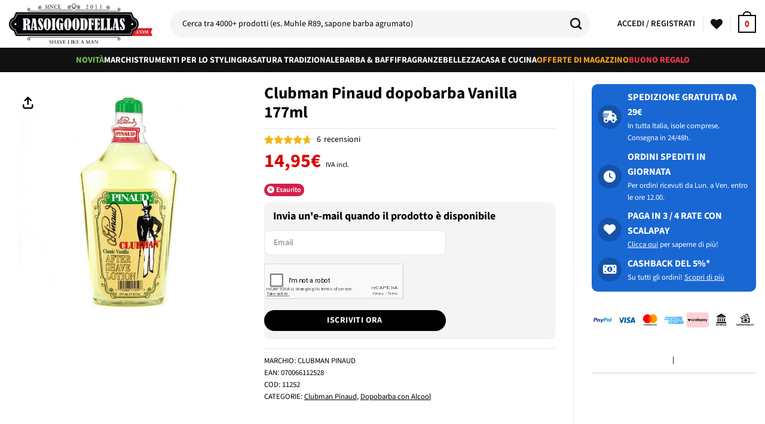

--- FILE ---
content_type: text/html; charset=UTF-8
request_url: https://www.rasoigoodfellas.com/prodotto/lozione-dopobarba-vanilla-177ml-clubman-pinaud-aftershave/
body_size: 85418
content:
<!DOCTYPE html>
<html lang="it-IT" prefix="og: https://ogp.me/ns#" class="loading-site no-js">
<head>
	<meta charset="UTF-8" />
	<link rel="profile" href="https://gmpg.org/xfn/11" />
	<link rel="pingback" href="https://www.rasoigoodfellas.com/xmlrpc.php" />

	<!-- Statistics script Complianz GDPR/CCPA -->
						<script data-category="functional">
							(function(w,d,s,l,i){w[l]=w[l]||[];w[l].push({'gtm.start':
		new Date().getTime(),event:'gtm.js'});var f=d.getElementsByTagName(s)[0],
	j=d.createElement(s),dl=l!='dataLayer'?'&l='+l:'';j.async=true;j.src=
	'https://www.googletagmanager.com/gtm.js?id='+i+dl;f.parentNode.insertBefore(j,f);
})(window,document,'script','dataLayer','GTM-NPJ34M');

const revokeListeners = [];
window.addRevokeListener = (callback) => {
	revokeListeners.push(callback);
};
document.addEventListener("cmplz_revoke", function (e) {
	cmplz_set_cookie('cmplz_consent_mode', 'revoked', false );
	revokeListeners.forEach((callback) => {
		callback();
	});
});

const consentListeners = [];
/**
 * Called from GTM template to set callback to be executed when user consent is provided.
 * @param callback
 */
window.addConsentUpdateListener = (callback) => {
	consentListeners.push(callback);
};
document.addEventListener("cmplz_fire_categories", function (e) {
	var consentedCategories = e.detail.categories;
	const consent = {
		'security_storage': "granted",
		'functionality_storage': "granted",
		'personalization_storage':  cmplz_in_array( 'preferences', consentedCategories ) ? 'granted' : 'denied',
		'analytics_storage':  cmplz_in_array( 'statistics', consentedCategories ) ? 'granted' : 'denied',
		'ad_storage': cmplz_in_array( 'marketing', consentedCategories ) ? 'granted' : 'denied',
		'ad_user_data': cmplz_in_array( 'marketing', consentedCategories ) ? 'granted' : 'denied',
		'ad_personalization': cmplz_in_array( 'marketing', consentedCategories ) ? 'granted' : 'denied',
	};

	//don't use automatic prefixing, as the TM template needs to be sure it's cmplz_.
	let consented = [];
	for (const [key, value] of Object.entries(consent)) {
		if (value === 'granted') {
			consented.push(key);
		}
	}
	cmplz_set_cookie('cmplz_consent_mode', consented.join(','), false );
	consentListeners.forEach((callback) => {
		callback(consent);
	});
});
						</script>				<script>document.documentElement.className = document.documentElement.className + ' yes-js js_active js'</script>
			<script>(function(html){html.className = html.className.replace(/\bno-js\b/,'js')})(document.documentElement);</script>

<!-- Google Tag Manager for WordPress by gtm4wp.com -->
<script data-cfasync="false" data-pagespeed-no-defer>
	var gtm4wp_datalayer_name = "dataLayer";
	var dataLayer = dataLayer || [];
	const gtm4wp_use_sku_instead = 0;
	const gtm4wp_currency = 'EUR';
	const gtm4wp_product_per_impression = 10;
	const gtm4wp_clear_ecommerce = false;
	const gtm4wp_datalayer_max_timeout = 2000;
</script>
<!-- End Google Tag Manager for WordPress by gtm4wp.com --><meta name="viewport" content="width=device-width, initial-scale=1" />
<!-- Ottimizzazione per i motori di ricerca di Rank Math - https://rankmath.com/ -->
<title>Clubman Pinaud dopobarba Vanilla 177ml | Rasoigoodfellas</title>
<meta name="description" content="Dopobarba Clubman Pinaud. Qui puoi trovare la più ampia scelta di prodotti a marchio Clubman Pinaud. Spedizione in giornata. Pagamento in 3 rate."/>
<meta name="robots" content="follow, index, max-snippet:-1, max-video-preview:-1, max-image-preview:large"/>
<link rel="canonical" href="https://www.rasoigoodfellas.com/prodotto/lozione-dopobarba-vanilla-177ml-clubman-pinaud-aftershave/" />
<meta property="og:locale" content="it_IT" />
<meta property="og:type" content="product" />
<meta property="og:title" content="Clubman Pinaud dopobarba Vanilla 177ml | Rasoigoodfellas" />
<meta property="og:description" content="Dopobarba Clubman Pinaud. Qui puoi trovare la più ampia scelta di prodotti a marchio Clubman Pinaud. Spedizione in giornata. Pagamento in 3 rate." />
<meta property="og:url" content="https://www.rasoigoodfellas.com/prodotto/lozione-dopobarba-vanilla-177ml-clubman-pinaud-aftershave/" />
<meta property="og:site_name" content="Rasoigoodfellas" />
<meta property="og:updated_time" content="2025-11-19T14:22:50+01:00" />
<meta property="product:brand" content="Clubman Pinaud" />
<meta property="product:price:amount" content="14.95" />
<meta property="product:price:currency" content="EUR" />
<meta property="product:retailer_item_id" content="11252" />
<meta name="twitter:card" content="summary_large_image" />
<meta name="twitter:title" content="Clubman Pinaud dopobarba Vanilla 177ml | Rasoigoodfellas" />
<meta name="twitter:description" content="Dopobarba Clubman Pinaud. Qui puoi trovare la più ampia scelta di prodotti a marchio Clubman Pinaud. Spedizione in giornata. Pagamento in 3 rate." />
<meta name="twitter:label1" content="Prezzo" />
<meta name="twitter:data1" content="14,95&euro;" />
<meta name="twitter:label2" content="Disponibilità" />
<meta name="twitter:data2" content="Esaurito" />
<script type="application/ld+json" class="rank-math-schema-pro">{"@context":"https://schema.org","@graph":[{"@type":"Place","@id":"https://www.rasoigoodfellas.com/#place","geo":{"@type":"GeoCoordinates","latitude":"45.7019453","longitude":"9.7296662"},"hasMap":"https://www.google.com/maps/search/?api=1&amp;query=45.7019453,9.7296662","address":{"@type":"PostalAddress","streetAddress":"Via XXV Aprile 21","addressLocality":"Scanzorosciate","addressRegion":"Bergamo","postalCode":"24020","addressCountry":"Italia"}},{"@type":"Organization","@id":"https://www.rasoigoodfellas.com/#organization","name":"Rasoigoodfellas.com","url":"https://www.rasoigoodfellas.com","sameAs":["https://www.facebook.com/Rasoigoodfellas"],"email":"assistenza@rasoigoodfellas.com","address":{"@type":"PostalAddress","streetAddress":"Via XXV Aprile 21","addressLocality":"Scanzorosciate","addressRegion":"Bergamo","postalCode":"24020","addressCountry":"Italia"},"logo":{"@type":"ImageObject","@id":"https://www.rasoigoodfellas.com/#logo","url":"https://www.rasoigoodfellas.com/wp-content/uploads/logo-rasoigoodfellas-it.png","contentUrl":"https://www.rasoigoodfellas.com/wp-content/uploads/logo-rasoigoodfellas-it.png","caption":"Rasoigoodfellas","inLanguage":"it-IT","width":"300","height":"85"},"location":{"@id":"https://www.rasoigoodfellas.com/#place"}},{"@type":"WebSite","@id":"https://www.rasoigoodfellas.com/#website","url":"https://www.rasoigoodfellas.com","name":"Rasoigoodfellas","publisher":{"@id":"https://www.rasoigoodfellas.com/#organization"},"inLanguage":"it-IT"},{"@type":"ImageObject","@id":"https://cdn.d-tech-srl.com/clubman-pinaud/11252_Pinaud_classic_vanilla-1-e1491662186427.jpg","url":"https://cdn.d-tech-srl.com/clubman-pinaud/11252_Pinaud_classic_vanilla-1-e1491662186427.jpg","width":"700","height":"700","caption":"Clubman Pinaud dopobarba Vanilla 177ml","inLanguage":"it-IT"},{"@type":"BreadcrumbList","@id":"https://www.rasoigoodfellas.com/prodotto/lozione-dopobarba-vanilla-177ml-clubman-pinaud-aftershave/#breadcrumb","itemListElement":[{"@type":"ListItem","position":"1","item":{"@id":"https://www.rasoigoodfellas.com","name":"Home"}},{"@type":"ListItem","position":"2","item":{"@id":"https://www.rasoigoodfellas.com/categoria/marchi/","name":"Marchi"}},{"@type":"ListItem","position":"3","item":{"@id":"https://www.rasoigoodfellas.com/categoria/marchi/clubman-pinaud/","name":"Clubman Pinaud"}},{"@type":"ListItem","position":"4","item":{"@id":"https://www.rasoigoodfellas.com/prodotto/lozione-dopobarba-vanilla-177ml-clubman-pinaud-aftershave/","name":"Clubman Pinaud dopobarba Vanilla 177ml"}}]},{"@type":"ItemPage","@id":"https://www.rasoigoodfellas.com/prodotto/lozione-dopobarba-vanilla-177ml-clubman-pinaud-aftershave/#webpage","url":"https://www.rasoigoodfellas.com/prodotto/lozione-dopobarba-vanilla-177ml-clubman-pinaud-aftershave/","name":"Clubman Pinaud dopobarba Vanilla 177ml | Rasoigoodfellas","datePublished":"2017-07-21T22:18:38+02:00","dateModified":"2025-11-19T14:22:50+01:00","isPartOf":{"@id":"https://www.rasoigoodfellas.com/#website"},"primaryImageOfPage":{"@id":"https://cdn.d-tech-srl.com/clubman-pinaud/11252_Pinaud_classic_vanilla-1-e1491662186427.jpg"},"inLanguage":"it-IT","breadcrumb":{"@id":"https://www.rasoigoodfellas.com/prodotto/lozione-dopobarba-vanilla-177ml-clubman-pinaud-aftershave/#breadcrumb"}},{"@type":"Product","brand":{"@type":"Brand","name":"Clubman Pinaud"},"name":"Clubman Pinaud dopobarba Vanilla 177ml | Rasoigoodfellas","description":"Dopobarba Clubman Pinaud. Qui puoi trovare la pi\u00f9 ampia scelta di prodotti a marchio Clubman Pinaud. Spedizione in giornata. Pagamento in 3 rate.","sku":"11252","category":"Marchi &gt; Clubman Pinaud","mainEntityOfPage":{"@id":"https://www.rasoigoodfellas.com/prodotto/lozione-dopobarba-vanilla-177ml-clubman-pinaud-aftershave/#webpage"},"weight":{"@type":"QuantitativeValue","unitCode":"GRM","value":"200.00"},"image":[{"@type":"ImageObject","url":"https://cdn.d-tech-srl.com/clubman-pinaud/11252_Pinaud_classic_vanilla-1-e1491662186427.jpg","height":"700","width":"700"}],"aggregateRating":{"@type":"AggregateRating","ratingValue":"4.67","bestRating":"5","ratingCount":"6","reviewCount":"6"},"review":[{"@type":"Review","@id":"https://www.rasoigoodfellas.com/prodotto/lozione-dopobarba-vanilla-177ml-clubman-pinaud-aftershave/#li-comment-531821","description":"formulazione molto basilare, buono anche per sanare qualche piccolo graffio o sgranatura, la profumazione \u00e8 molto classica, elegante, avvolgente, adatta a tutto l'anno, all'applicazione si sentono molto le note alcoliche che in pochi istanti lasciano il posto a note vagamente limonose, a completare una avvolgente nota di vaniglia, buona la persistenza","datePublished":"2024-06-26 20:09:38","reviewRating":{"@type":"Rating","ratingValue":"5","bestRating":"5","worstRating":"1"},"author":{"@type":"Person","name":"vanesioantonio"}},{"@type":"Review","@id":"https://www.rasoigoodfellas.com/prodotto/lozione-dopobarba-vanilla-177ml-clubman-pinaud-aftershave/#li-comment-494789","description":"ottimo after, buona la profumazione che si apre con gli agrumi e note floreali per poi lasciare il posto a una vaniglia leggere e non stucchevole. post rasatura asciutto e fresco","datePublished":"2024-03-19 20:00:51","reviewRating":{"@type":"Rating","ratingValue":"5","bestRating":"5","worstRating":"1"},"author":{"@type":"Person","name":"vanesioantonio"}},{"@type":"Review","@id":"https://www.rasoigoodfellas.com/prodotto/lozione-dopobarba-vanilla-177ml-clubman-pinaud-aftershave/#li-comment-315886","description":"una fragranza delicata molto simile al classic ma pi\u00f9 dolce buona persistenza anche se tende a non mantenere una giornata intera comunque consigliatisimo","datePublished":"2023-03-31 12:40:38","reviewRating":{"@type":"Rating","ratingValue":"5","bestRating":"5","worstRating":"1"},"author":{"@type":"Person","name":"carlosantoro33","url":"http://www.rasoigoodfellas.com/?s=Clubman+Pinaud&#038;post_type=product"}},{"@type":"Review","@id":"https://www.rasoigoodfellas.com/prodotto/lozione-dopobarba-vanilla-177ml-clubman-pinaud-aftershave/#li-comment-260807","description":"Fragranza da vero gentleman, peccato per la bassa persistenza.","datePublished":"2022-12-03 15:45:20","reviewRating":{"@type":"Rating","ratingValue":"4","bestRating":"5","worstRating":"1"},"author":{"@type":"Person","name":"alby8910"}},{"@type":"Review","@id":"https://www.rasoigoodfellas.com/prodotto/lozione-dopobarba-vanilla-177ml-clubman-pinaud-aftershave/#li-comment-76357","description":"Meraviglioso. \u00c8 una fragranza che mi piace assai, l'unico consiglio che mi sento di condividere \u00e8 quello di conservarlo in flaconi di vetro... ho notato che cos\u00ec (una volta aperto) non perde le sue caratteristiche olfattive.","datePublished":"2021-10-03 13:43:00","reviewRating":{"@type":"Rating","ratingValue":"5","bestRating":"5","worstRating":"1"},"author":{"@type":"Person","name":"compomikael"}},{"@type":"Review","@id":"https://www.rasoigoodfellas.com/prodotto/lozione-dopobarba-vanilla-177ml-clubman-pinaud-aftershave/#li-comment-71275","description":"Buon dopo barba, anche se me lo aspettavo simile al classic, la fragranza dura di meno ed \u00e9 pi\u00fa delicata, comunque da provare.","datePublished":"2019-06-28 23:57:00","reviewRating":{"@type":"Rating","ratingValue":"4","bestRating":"5","worstRating":"1"},"author":{"@type":"Person","name":"lucas09"}}],"offers":{"@type":"Offer","price":"14.95","priceCurrency":"EUR","priceValidUntil":"2027-12-31","availability":"http://schema.org/OutOfStock","itemCondition":"NewCondition","url":"https://www.rasoigoodfellas.com/prodotto/lozione-dopobarba-vanilla-177ml-clubman-pinaud-aftershave/","seller":{"@type":"Organization","@id":"https://www.rasoigoodfellas.com/","name":"Rasoigoodfellas","url":"https://www.rasoigoodfellas.com","logo":"https://www.rasoigoodfellas.com/wp-content/uploads/logo-rasoigoodfellas-it.png"}},"additionalProperty":[{"@type":"PropertyValue","name":"pa_brand","value":"Clubman Pinaud"},{"@type":"PropertyValue","name":"pa_codiceean","value":"070066112528"},{"@type":"PropertyValue","name":"pa_famiglia-olfattiva","value":"Ambrata, Orientale"},{"@type":"PropertyValue","name":"pa_origine-del-prodotto","value":"Made in USA"}],"gtin13":"070066112528","@id":"https://www.rasoigoodfellas.com/prodotto/lozione-dopobarba-vanilla-177ml-clubman-pinaud-aftershave/#richSnippet"}]}</script>
<!-- /Rank Math WordPress SEO plugin -->

<link rel='dns-prefetch' href='//cdn.scalapay.com' />
<link rel='dns-prefetch' href='//www.google.com' />
<link rel='prefetch' href='https://www.rasoigoodfellas.com/wp-content/themes/flatsome/assets/js/flatsome.js?ver=e2eddd6c228105dac048' />
<link rel='prefetch' href='https://www.rasoigoodfellas.com/wp-content/themes/flatsome/assets/js/chunk.slider.js?ver=3.20.4' />
<link rel='prefetch' href='https://www.rasoigoodfellas.com/wp-content/themes/flatsome/assets/js/chunk.popups.js?ver=3.20.4' />
<link rel='prefetch' href='https://www.rasoigoodfellas.com/wp-content/themes/flatsome/assets/js/chunk.tooltips.js?ver=3.20.4' />
<link rel='prefetch' href='https://www.rasoigoodfellas.com/wp-content/themes/flatsome/assets/js/woocommerce.js?ver=1c9be63d628ff7c3ff4c' />
<link rel="alternate" type="application/rss+xml" title="Rasoigoodfellas &raquo; Feed" href="https://www.rasoigoodfellas.com/feed/" />
<link rel="alternate" type="application/rss+xml" title="Rasoigoodfellas &raquo; Feed dei commenti" href="https://www.rasoigoodfellas.com/comments/feed/" />
<link rel="alternate" type="application/rss+xml" title="Rasoigoodfellas &raquo; Clubman Pinaud dopobarba Vanilla 177ml Feed dei commenti" href="https://www.rasoigoodfellas.com/prodotto/lozione-dopobarba-vanilla-177ml-clubman-pinaud-aftershave/feed/" />
<style id='wp-img-auto-sizes-contain-inline-css' type='text/css'>
img:is([sizes=auto i],[sizes^="auto," i]){contain-intrinsic-size:3000px 1500px}
/*# sourceURL=wp-img-auto-sizes-contain-inline-css */
</style>
<link rel='stylesheet' id='wdp_cart-summary-css' href='https://www.rasoigoodfellas.com/wp-content/plugins/advanced-dynamic-pricing-for-woocommerce-pro/BaseVersion/assets/css/cart-summary.css?ver=4.10.3' type='text/css' media='all' />
<link rel='stylesheet' id='font-awesome-css' href='https://www.rasoigoodfellas.com/wp-content/plugins/woocommerce-ajax-filters/berocket/assets/css/font-awesome.min.css?ver=6.9' type='text/css' media='all' />
<style id='font-awesome-inline-css' type='text/css'>
[data-font="FontAwesome"]:before {font-family: 'FontAwesome' !important;content: attr(data-icon) !important;speak: none !important;font-weight: normal !important;font-variant: normal !important;text-transform: none !important;line-height: 1 !important;font-style: normal !important;-webkit-font-smoothing: antialiased !important;-moz-osx-font-smoothing: grayscale !important;}
/*# sourceURL=font-awesome-inline-css */
</style>
<link rel='stylesheet' id='partial-payment-blocks-integration-css' href='https://www.rasoigoodfellas.com/wp-content/plugins/woo-wallet/build/partial-payment/style-index.css?ver=1.5.15' type='text/css' media='all' />
<link rel='stylesheet' id='berocket_aapf_widget-style-css' href='https://www.rasoigoodfellas.com/wp-content/plugins/woocommerce-ajax-filters/assets/frontend/css/fullmain.min.css?ver=3.1.9.6' type='text/css' media='all' />
<link rel='stylesheet' id='cr-frontend-css-css' href='https://www.rasoigoodfellas.com/wp-content/plugins/customer-reviews-woocommerce/css/frontend.css?ver=5.97.0' type='text/css' media='all' />
<link rel='stylesheet' id='wc-gift-cards-blocks-integration-css' href='https://www.rasoigoodfellas.com/wp-content/plugins/woocommerce-gift-cards/assets/dist/frontend/blocks.css?ver=2.7.2' type='text/css' media='all' />
<link rel='stylesheet' id='contact-form-7-css' href='https://www.rasoigoodfellas.com/wp-content/plugins/contact-form-7/includes/css/styles.css?ver=6.1.4' type='text/css' media='all' />
<style id='contact-form-7-inline-css' type='text/css'>
.wpcf7 .wpcf7-recaptcha iframe {margin-bottom: 0;}.wpcf7 .wpcf7-recaptcha[data-align="center"] > div {margin: 0 auto;}.wpcf7 .wpcf7-recaptcha[data-align="right"] > div {margin: 0 0 0 auto;}
/*# sourceURL=contact-form-7-inline-css */
</style>
<link rel='stylesheet' id='awcdp-frontend-css' href='https://www.rasoigoodfellas.com/wp-content/plugins/deposits-partial-payments-for-woocommerce-pro/assets/css/frontend.css?ver=3.1.17' type='text/css' media='all' />
<link rel='stylesheet' id='survey-maker-css' href='https://www.rasoigoodfellas.com/wp-content/plugins/survey-maker/public/css/survey-maker-public.css?ver=30.2.1' type='text/css' media='all' />
<style id='woocommerce-inline-inline-css' type='text/css'>
.woocommerce form .form-row .required { visibility: visible; }
/*# sourceURL=woocommerce-inline-inline-css */
</style>
<link rel='stylesheet' id='affwp-forms-css' href='https://www.rasoigoodfellas.com/wp-content/plugins/affiliate-wp/assets/css/forms.min.css?ver=2.30.2' type='text/css' media='all' />
<link rel='stylesheet' id='cmplz-general-css' href='https://www.rasoigoodfellas.com/wp-content/plugins/complianz-gdpr-premium/assets/css/cookieblocker.min.css?ver=1762240626' type='text/css' media='all' />
<link rel='stylesheet' id='wc-gc-css-css' href='https://www.rasoigoodfellas.com/wp-content/plugins/woocommerce-gift-cards/assets/css/frontend/woocommerce.css?ver=2.7.2' type='text/css' media='all' />
<link rel='stylesheet' id='se_styles-css' href='https://www.rasoigoodfellas.com/wp-content/plugins/smart-search-for-woocommerce/assets/css/se-styles.css?ver=1.0.18' type='text/css' media='' />
<link rel='stylesheet' id='flatsome-woocommerce-wishlist-css' href='https://www.rasoigoodfellas.com/wp-content/themes/flatsome/inc/integrations/wc-yith-wishlist/wishlist.css?ver=3.20.4' type='text/css' media='all' />
<link rel='stylesheet' id='flexible-shipping-free-shipping-css' href='https://www.rasoigoodfellas.com/wp-content/plugins/flexible-shipping/assets/dist/css/free-shipping.css?ver=6.5.4.2' type='text/css' media='all' />
<link rel='stylesheet' id='photoswipe-css' href='https://www.rasoigoodfellas.com/wp-content/plugins/woocommerce/assets/css/photoswipe/photoswipe.min.css?ver=10.4.3' type='text/css' media='all' />
<link rel='stylesheet' id='photoswipe-default-skin-css' href='https://www.rasoigoodfellas.com/wp-content/plugins/woocommerce/assets/css/photoswipe/default-skin/default-skin.min.css?ver=10.4.3' type='text/css' media='all' />
<link rel='stylesheet' id='flatsome-main-css' href='https://www.rasoigoodfellas.com/wp-content/themes/flatsome/assets/css/flatsome.css?ver=3.20.4' type='text/css' media='all' />
<style id='flatsome-main-inline-css' type='text/css'>
@font-face {
				font-family: "fl-icons";
				font-display: block;
				src: url(https://www.rasoigoodfellas.com/wp-content/themes/flatsome/assets/css/icons/fl-icons.eot?v=3.20.4);
				src:
					url(https://www.rasoigoodfellas.com/wp-content/themes/flatsome/assets/css/icons/fl-icons.eot#iefix?v=3.20.4) format("embedded-opentype"),
					url(https://www.rasoigoodfellas.com/wp-content/themes/flatsome/assets/css/icons/fl-icons.woff2?v=3.20.4) format("woff2"),
					url(https://www.rasoigoodfellas.com/wp-content/themes/flatsome/assets/css/icons/fl-icons.ttf?v=3.20.4) format("truetype"),
					url(https://www.rasoigoodfellas.com/wp-content/themes/flatsome/assets/css/icons/fl-icons.woff?v=3.20.4) format("woff"),
					url(https://www.rasoigoodfellas.com/wp-content/themes/flatsome/assets/css/icons/fl-icons.svg?v=3.20.4#fl-icons) format("svg");
			}
/*# sourceURL=flatsome-main-inline-css */
</style>
<link rel='stylesheet' id='flatsome-shop-css' href='https://www.rasoigoodfellas.com/wp-content/themes/flatsome/assets/css/flatsome-shop.css?ver=3.20.4' type='text/css' media='all' />
<link rel='stylesheet' id='cwginstock_frontend_css-css' href='https://www.rasoigoodfellas.com/wp-content/plugins/back-in-stock-notifier-for-woocommerce/assets/css/frontend.min.css?ver=6.3.0' type='text/css' media='' />
<link rel='stylesheet' id='cwginstock_bootstrap-css' href='https://www.rasoigoodfellas.com/wp-content/plugins/back-in-stock-notifier-for-woocommerce/assets/css/bootstrap.min.css?ver=6.3.0' type='text/css' media='' />
<link rel='stylesheet' id='wdp_gift-table-css' href='https://www.rasoigoodfellas.com/wp-content/plugins/advanced-dynamic-pricing-for-woocommerce-pro/ProVersion/assets/css/gift-table.css?ver=4.10.3' type='text/css' media='all' />
<script type="text/javascript" src="https://www.rasoigoodfellas.com/wp-includes/js/jquery/jquery.min.js?ver=3.7.1" id="jquery-core-js"></script>
<script type="text/javascript" id="tp-js-js-extra">
/* <![CDATA[ */
var trustpilot_settings = {"key":"","TrustpilotScriptUrl":"https://invitejs.trustpilot.com/tp.min.js","IntegrationAppUrl":"//ecommscript-integrationapp.trustpilot.com","PreviewScriptUrl":"//ecommplugins-scripts.trustpilot.com/v2.1/js/preview.min.js","PreviewCssUrl":"//ecommplugins-scripts.trustpilot.com/v2.1/css/preview.min.css","PreviewWPCssUrl":"//ecommplugins-scripts.trustpilot.com/v2.1/css/preview_wp.css","WidgetScriptUrl":"//widget.trustpilot.com/bootstrap/v5/tp.widget.bootstrap.min.js"};
//# sourceURL=tp-js-js-extra
/* ]]> */
</script>
<script type="text/javascript" src="https://www.rasoigoodfellas.com/wp-content/plugins/trustpilot-reviews/review/assets/js/headerScript.min.js?ver=1.0&#039; async=&#039;async" id="tp-js-js"></script>
<script type="text/javascript" src="https://www.rasoigoodfellas.com/wp-content/plugins/woocommerce/assets/js/jquery-blockui/jquery.blockUI.min.js?ver=2.7.0-wc.10.4.3" id="wc-jquery-blockui-js" data-wp-strategy="defer"></script>
<script type="text/javascript" id="wc-add-to-cart-js-extra">
/* <![CDATA[ */
var wc_add_to_cart_params = {"ajax_url":"/wp-admin/admin-ajax.php","wc_ajax_url":"/?wc-ajax=%%endpoint%%","i18n_view_cart":"Visualizza carrello","cart_url":"https://www.rasoigoodfellas.com/carrello/","is_cart":"","cart_redirect_after_add":"no"};
//# sourceURL=wc-add-to-cart-js-extra
/* ]]> */
</script>
<script type="text/javascript" src="https://www.rasoigoodfellas.com/wp-content/plugins/woocommerce/assets/js/frontend/add-to-cart.min.js?ver=10.4.3" id="wc-add-to-cart-js" defer="defer" data-wp-strategy="defer"></script>
<script type="text/javascript" id="wc-single-product-js-extra">
/* <![CDATA[ */
var wc_single_product_params = {"i18n_required_rating_text":"Seleziona una valutazione","i18n_rating_options":["1 stella su 5","2 stelle su 5","3 stelle su 5","4 stelle su 5","5 stelle su 5"],"i18n_product_gallery_trigger_text":"Visualizza la galleria di immagini a schermo intero","review_rating_required":"yes","flexslider":{"rtl":false,"animation":"slide","smoothHeight":true,"directionNav":false,"controlNav":"thumbnails","slideshow":false,"animationSpeed":500,"animationLoop":false,"allowOneSlide":false},"zoom_enabled":"","zoom_options":[],"photoswipe_enabled":"","photoswipe_options":{"shareEl":false,"closeOnScroll":false,"history":false,"hideAnimationDuration":0,"showAnimationDuration":0},"flexslider_enabled":""};
//# sourceURL=wc-single-product-js-extra
/* ]]> */
</script>
<script type="text/javascript" src="https://www.rasoigoodfellas.com/wp-content/plugins/woocommerce/assets/js/frontend/single-product.min.js?ver=10.4.3" id="wc-single-product-js" defer="defer" data-wp-strategy="defer"></script>
<script type="text/javascript" src="https://www.rasoigoodfellas.com/wp-content/plugins/woocommerce/assets/js/js-cookie/js.cookie.min.js?ver=2.1.4-wc.10.4.3" id="wc-js-cookie-js" data-wp-strategy="defer"></script>
<script type="text/javascript" src="https://www.rasoigoodfellas.com/wp-content/plugins/woocommerce/assets/js/photoswipe/photoswipe.min.js?ver=4.1.1-wc.10.4.3" id="wc-photoswipe-js" defer="defer" data-wp-strategy="defer"></script>
<script type="text/javascript" src="https://www.rasoigoodfellas.com/wp-content/plugins/woocommerce/assets/js/photoswipe/photoswipe-ui-default.min.js?ver=4.1.1-wc.10.4.3" id="wc-photoswipe-ui-default-js" defer="defer" data-wp-strategy="defer"></script>
<script src="https://cdn.scalapay.com/widget/scalapay-widget-loader.js?ver=3.8.1" type="module"></script>
<script type="text/javascript" src="https://www.google.com/recaptcha/api.js?ver=6.3.0" id="recaptcha-js"></script>

<!-- FIFU:meta:begin:image -->
<meta property="og:image" content="https://cdn.d-tech-srl.com/clubman-pinaud/11252_Pinaud_classic_vanilla-1-e1491662186427.jpg" />
<!-- FIFU:meta:end:image --><!-- FIFU:meta:begin:twitter -->
<meta name="twitter:card" content="summary_large_image" />
<meta name="twitter:title" content="Clubman Pinaud dopobarba Vanilla 177ml" />
<meta name="twitter:description" content="12" />
<meta name="twitter:image" content="https://cdn.d-tech-srl.com/clubman-pinaud/11252_Pinaud_classic_vanilla-1-e1491662186427.jpg" />
<!-- FIFU:meta:end:twitter --><style>[class$="woocommerce-product-gallery__trigger"] {display:none !important;}</style>		<script type="text/javascript">
		var AFFWP = AFFWP || {};
		AFFWP.referral_var = 'ref';
		AFFWP.expiration = 14;
		AFFWP.debug = 0;


		AFFWP.referral_credit_last = 1;
		</script>
			<style>.cmplz-hidden {
					display: none !important;
				}</style>
<!-- Google Tag Manager for WordPress by gtm4wp.com -->
<!-- GTM Container placement set to off -->
<script data-cfasync="false" data-pagespeed-no-defer>
	var dataLayer_content = {"pagePostType":"product","pagePostType2":"single-product","customerTotalOrders":0,"customerTotalOrderValue":0,"customerFirstName":"","customerLastName":"","customerBillingFirstName":"","customerBillingLastName":"","customerBillingCompany":"","customerBillingAddress1":"","customerBillingAddress2":"","customerBillingCity":"","customerBillingState":"","customerBillingPostcode":"","customerBillingCountry":"","customerBillingEmail":"","customerBillingEmailHash":"","customerBillingPhone":"","customerShippingFirstName":"","customerShippingLastName":"","customerShippingCompany":"","customerShippingAddress1":"","customerShippingAddress2":"","customerShippingCity":"","customerShippingState":"","customerShippingPostcode":"","customerShippingCountry":"","cartContent":{"totals":{"applied_coupons":[],"discount_total":0,"subtotal":0,"total":0},"items":[]},"productRatingCounts":{"4":2,"5":4},"productAverageRating":4.6699999999999999289457264239899814128875732421875,"productReviewCount":6,"productType":"simple","productIsVariable":0};
	dataLayer.push( dataLayer_content );
</script>
<script data-cfasync="false" data-pagespeed-no-defer>
	console.warn && console.warn("[GTM4WP] Google Tag Manager container code placement set to OFF !!!");
	console.warn && console.warn("[GTM4WP] Data layer codes are active but GTM container must be loaded using custom coding !!!");
</script>
<!-- End Google Tag Manager for WordPress by gtm4wp.com --><!-- TrustBox script -->
<script type="text/javascript" src="//widget.trustpilot.com/bootstrap/v5/tp.widget.bootstrap.min.js" async></script>
<!-- End TrustBox script -->

<!-- Meta Pixel Code -->
<script>
!function(f,b,e,v,n,t,s)
{if(f.fbq)return;n=f.fbq=function(){n.callMethod?
n.callMethod.apply(n,arguments):n.queue.push(arguments)};
if(!f._fbq)f._fbq=n;n.push=n;n.loaded=!0;n.version='2.0';
n.queue=[];t=b.createElement(e);t.async=!0;
t.src=v;s=b.getElementsByTagName(e)[0];
s.parentNode.insertBefore(t,s)}(window, document,'script',
'https://connect.facebook.net/en_US/fbevents.js');
fbq('init', '1313598509265588');
fbq('track', 'PageView');
</script>
<noscript><img height="1" width="1" style="display:none"
src="https://www.facebook.com/tr?id=1313598509265588&ev=PageView&noscript=1"
/></noscript>
<!-- End Meta Pixel Code -->

<!-- Google Tag Manager -->
<script>(function(w,d,s,l,i){w[l]=w[l]||[];w[l].push({'gtm.start':
new Date().getTime(),event:'gtm.js'});var f=d.getElementsByTagName(s)[0],
j=d.createElement(s),dl=l!='dataLayer'?'&l='+l:'';j.async=true;j.src=
'https://www.googletagmanager.com/gtm.js?id='+i+dl;f.parentNode.insertBefore(j,f);
})(window,document,'script','dataLayer','GTM-NPJ34M');</script>
<!-- End Google Tag Manager -->

<script src="https://wait.crowdhandler.com/js/latest/lite-validator/main.js?id=a53693450fd3e67aceb4530058ea1709bb0cfca194482d01594c261243910f87"></script>	<noscript><style>.woocommerce-product-gallery{ opacity: 1 !important; }</style></noscript>
	        <style type="text/css">
            .wdp_bulk_table_content .wdp_pricing_table_caption { color: #6d6d6d ! important} .wdp_bulk_table_content table thead td { color: #6d6d6d ! important} .wdp_bulk_table_content table thead td { background-color: #efefef ! important} .wdp_bulk_table_content table thead td { higlight_background_color-color: #efefef ! important} .wdp_bulk_table_content table thead td { higlight_text_color: #6d6d6d ! important} .wdp_bulk_table_content table tbody td { color: #6d6d6d ! important} .wdp_bulk_table_content table tbody td { background-color: #ffffff ! important} .wdp_bulk_table_content .wdp_pricing_table_footer { color: #6d6d6d ! important}        </style>
        <link rel="icon" href="https://www.rasoigoodfellas.com/wp-content/uploads/cropped-favicon-rasoigoodfellas-32x32.jpg" sizes="32x32" />
<link rel="icon" href="https://www.rasoigoodfellas.com/wp-content/uploads/cropped-favicon-rasoigoodfellas-192x192.jpg" sizes="192x192" />
<link rel="apple-touch-icon" href="https://www.rasoigoodfellas.com/wp-content/uploads/cropped-favicon-rasoigoodfellas-180x180.jpg" />
<meta name="msapplication-TileImage" content="https://www.rasoigoodfellas.com/wp-content/uploads/cropped-favicon-rasoigoodfellas-270x270.jpg" />

<!-- FIFU:jsonld:begin -->
<script type="application/ld+json">{"@context":"https://schema.org","@graph":[{"@type":"ImageObject","@id":"https://cdn.d-tech-srl.com/clubman-pinaud/11252_Pinaud_classic_vanilla-1-e1491662186427.jpg","url":"https://cdn.d-tech-srl.com/clubman-pinaud/11252_Pinaud_classic_vanilla-1-e1491662186427.jpg","contentUrl":"https://cdn.d-tech-srl.com/clubman-pinaud/11252_Pinaud_classic_vanilla-1-e1491662186427.jpg","mainEntityOfPage":"https://www.rasoigoodfellas.com/prodotto/lozione-dopobarba-vanilla-177ml-clubman-pinaud-aftershave/"}]}</script>
<!-- FIFU:jsonld:end -->
<style id="custom-css" type="text/css">:root {--primary-color: #000000;--fs-color-primary: #000000;--fs-color-secondary: #dc0000;--fs-color-success: #627D47;--fs-color-alert: #9a030a;--fs-color-base: #000000;--fs-experimental-link-color: #000000;--fs-experimental-link-color-hover: #dc0000;}.tooltipster-base {--tooltip-color: #fff;--tooltip-bg-color: #000000;}.off-canvas-right .mfp-content, .off-canvas-left .mfp-content {--drawer-width: 300px;}.off-canvas .mfp-content.off-canvas-cart {--drawer-width: 360px;}.container-width, .full-width .ubermenu-nav, .container, .row{max-width: 1730px}.row.row-collapse{max-width: 1700px}.row.row-small{max-width: 1722.5px}.row.row-large{max-width: 1760px}.sticky-add-to-cart--active, #wrapper,#main,#main.dark{background-color: #f7f7f9}.header-main{height: 80px}#logo img{max-height: 80px}#logo{width:240px;}#logo img{padding:3px 0;}.header-bottom{min-height: 41px}.header-top{min-height: 45px}.transparent .header-main{height: 30px}.transparent #logo img{max-height: 30px}.has-transparent + .page-title:first-of-type,.has-transparent + #main > .page-title,.has-transparent + #main > div > .page-title,.has-transparent + #main .page-header-wrapper:first-of-type .page-title{padding-top: 80px;}.header.show-on-scroll,.stuck .header-main{height:70px!important}.stuck #logo img{max-height: 70px!important}.search-form{ width: 95%;}.header-bg-color {background-color: #ffffff}.header-bottom {background-color: #111111}.top-bar-nav > li > a{line-height: 16px }.header-main .nav > li > a{line-height: 16px }.stuck .header-main .nav > li > a{line-height: 50px }.header-bottom-nav > li > a{line-height: 16px }@media (max-width: 549px) {.header-main{height: 70px}#logo img{max-height: 70px}}.nav-dropdown{font-size:90%}.header-top{background-color:#ffffff!important;}h1,h2,h3,h4,h5,h6,.heading-font{color: #000000;}.breadcrumbs{text-transform: none;}button,.button{text-transform: none;}.nav > li > a, .links > li > a{text-transform: none;}.section-title span{text-transform: none;}.header:not(.transparent) .top-bar-nav > li > a {color: #111111;}.header:not(.transparent) .top-bar-nav.nav > li > a:hover,.header:not(.transparent) .top-bar-nav.nav > li.active > a,.header:not(.transparent) .top-bar-nav.nav > li.current > a,.header:not(.transparent) .top-bar-nav.nav > li > a.active,.header:not(.transparent) .top-bar-nav.nav > li > a.current{color: #cc2121;}.top-bar-nav.nav-line-bottom > li > a:before,.top-bar-nav.nav-line-grow > li > a:before,.top-bar-nav.nav-line > li > a:before,.top-bar-nav.nav-box > li > a:hover,.top-bar-nav.nav-box > li.active > a,.top-bar-nav.nav-pills > li > a:hover,.top-bar-nav.nav-pills > li.active > a{color:#FFF!important;background-color: #cc2121;}.header:not(.transparent) .header-nav-main.nav > li > a {color: #111111;}.header:not(.transparent) .header-nav-main.nav > li > a:hover,.header:not(.transparent) .header-nav-main.nav > li.active > a,.header:not(.transparent) .header-nav-main.nav > li.current > a,.header:not(.transparent) .header-nav-main.nav > li > a.active,.header:not(.transparent) .header-nav-main.nav > li > a.current{color: #d40511;}.header-nav-main.nav-line-bottom > li > a:before,.header-nav-main.nav-line-grow > li > a:before,.header-nav-main.nav-line > li > a:before,.header-nav-main.nav-box > li > a:hover,.header-nav-main.nav-box > li.active > a,.header-nav-main.nav-pills > li > a:hover,.header-nav-main.nav-pills > li.active > a{color:#FFF!important;background-color: #d40511;}.header:not(.transparent) .header-bottom-nav.nav > li > a{color: #ffffff;}.header:not(.transparent) .header-bottom-nav.nav > li > a:hover,.header:not(.transparent) .header-bottom-nav.nav > li.active > a,.header:not(.transparent) .header-bottom-nav.nav > li.current > a,.header:not(.transparent) .header-bottom-nav.nav > li > a.active,.header:not(.transparent) .header-bottom-nav.nav > li > a.current{color: #cacaca;}.header-bottom-nav.nav-line-bottom > li > a:before,.header-bottom-nav.nav-line-grow > li > a:before,.header-bottom-nav.nav-line > li > a:before,.header-bottom-nav.nav-box > li > a:hover,.header-bottom-nav.nav-box > li.active > a,.header-bottom-nav.nav-pills > li > a:hover,.header-bottom-nav.nav-pills > li.active > a{color:#FFF!important;background-color: #cacaca;}.widget:where(:not(.widget_shopping_cart)) a{color: #000000;}.widget:where(:not(.widget_shopping_cart)) a:hover{color: #dc0000;}.widget .tagcloud a:hover{border-color: #dc0000; background-color: #dc0000;}@media screen and (min-width: 550px){.products .box-vertical .box-image{min-width: 230px!important;width: 230px!important;}}.footer-1{background-color: #ffffff}.footer-2{background-color: #ffffff}.absolute-footer, html{background-color: #f8f9fa}button[name='update_cart'] { display: none; }.nav-vertical-fly-out > li + li {border-top-width: 1px; border-top-style: solid;}/* Custom CSS */@font-face{font-family:'Source Sans 3';font-weight:400;src:url(/wp-content/themes/flatsome-child/assets/fonts/SourceSans3-Regular.woff2) format("woff2"),url(/wp-content/themes/flatsome-child/assets/fonts/SourceSans3-Regular.woff) format("woff")}@font-face{font-family:'Source Sans 3';font-weight:600;src:url(/wp-content/themes/flatsome-child/assets/fonts/SourceSans3-SemiBold.woff2) format("woff2"),url(/wp-content/themes/flatsome-child/assets/fonts/SourceSans3-SemiBold.woff) format("woff")}@font-face{font-family:'Source Sans 3';font-weight:700;src:url(/wp-content/themes/flatsome-child/assets/fonts/SourceSans3-Bold.woff2) format("woff2"),url(/wp-content/themes/flatsome-child/assets/fonts/SourceSans3-Bold.woff) format("woff")}html{scroll-behavior:smooth}body{font-family:"Source Sans 3",sans-serif;font-optical-sizing:auto;font-weight:400;font-style:normal}.button.disabled,.button[disabled],button.disabled,button[disabled]{cursor:not-allowed;}.white{color:#000000!important;}.uppercase, h6, span.widget-title, th{letter-spacing: normal;}.img-radius,.img-radius img,.img-radius .bg{border-radius:10px;}.back-button{margin:0;padding:0 15px 0 0;color:#fff;font-size:20px;display:none}.text-white{color:#fff}.menu-title a{border-bottom:0;font-weight:600;text-transform:uppercase!important;}.message-container a{color:#fff}.message-container .alert-color a{color:#721c24}.woocommerce-password-strength.short{color:#e90f10!important;font-weight:500!important}.woocommerce-password-strength.bad{color:#ffaf02!important;font-weight:500!important}.woocommerce-password-strength.good{color:#9bc158!important;font-weight:500!important}.woocommerce-password-strength.strong{color:#02b504!important;font-weight:500!important}#custom_html-3{display:none}select.orderby{padding:8px 25px 8px 15px}.header-bottom{backdrop-filter:saturate(180%) blur(20px)!important}del{color:#565959}hr{border-bottom-width:0;border-left-width:0;border-right-width:0;border-top:1px solid #e4e4e4;display:block;height:1px;line-height:19px;opacity:1}.section-title b{height:1px;opacity:1;background-color:#e4e4e4}.section-title span{border:0}.banner h1,.banner h2,.heading-font,h1,h2,h3,h4,h5,h6{font-weight:700}.nav>li>a{letter-spacing:normal;font-weight:700}.h2,h2{font-size:24px}.h3,h3{font-size:20px}.term-description ul>li{font-size:16px;list-style:inside}.button,button{border-radius:980px}.nav>li.gold a{color:#000000!important;background:#ebca68!important}.nav>li.gift-card a{color:#FD374F!important}.nav>li.offerte a{color:#ffa41c!important}.nav>li.novita a{color:#74c451!important}.cart-icon strong{color:#dc0000;font-size:14px;line-height:26px;margin:0;width:30px;height:30px}#wide-nav .nav.header-nav li a{line-height:20px;text-transform:uppercase}#wide-nav .nav.header-nav li .sub-menu a{padding:.3em 0!important;color:#000000;text-transform:none}#wide-nav .nav.header-nav li .sub-menu a:hover{color:#dc0000}#wide-nav .nav.header-nav li .sub-menu .ux-menu-link--active a{color:#dc0000}.header-bottom-nav.nav-right li{background-color:#FBE681}.header-bottom-nav.nav-right li.html{font-size:.9em}.header-bottom-nav.nav-right li a{padding-left:10px;padding-right:10px;color:#000000!important}.nav-column li>a,.nav-dropdown>li>a{padding:7px 20px;color:#111;text-transform:uppercase;font-size:14px;font-weight:600}.nav-dropdown-simple .nav-column li>a:hover,.nav-dropdown.nav-dropdown-simple>li>a:hover{background:0 0;color:#dc0000}.nav-dropdown>li.image-column,.nav-dropdown>li.nav-dropdown-col{width:auto;min-width:auto}#top-bar .nav.nav-small>li>a{font-size:14px;color:#000000}#tab-description ul{padding:0 0 0 20px}.border-radius img{border-radius:8px}table{font-size:14px}.col-inner table{background:#fff;border:1px solid #dcdcdc}.col-inner td,.col-inner th{padding:10px}.col-inner table tr:nth-child(even){background:#f6f6f6}.is-divider{display:none}.page-title-inner button,.page-title-inner form,.page-title-inner ul{font-size:14px}.page-title-inner p,.page-title-inner select{box-shadow:none;border:0;font-size:12px}ul.woocommerce-widget-layered-nav-list{overflow-x:hidden;max-height:300px}ul.woocommerce-widget-layered-nav-list::-webkit-scrollbar{width:5px;-webkit-appearance:none}ul.woocommerce-widget-layered-nav-list::-webkit-scrollbar-track{background:#f1f1f1}ul.woocommerce-widget-layered-nav-list::-webkit-scrollbar-thumb{background:#888}ul.woocommerce-widget-layered-nav-list::-webkit-scrollbar-thumb:hover{background:#555}.widget{margin-bottom:15px}span.widget-title{font-size:14px}.widget>ul>li .count{display:none}.widget>ul>li>a,.widget>ul>li>span:first-child{font-size:14px;padding:0;margin-bottom:.3em;color:#555}.copyright-footer{font-size:12px;padding-top:18px}span.amount{color:#dc0000;font-size:18px;font-weight:700}del span.amount{opacity:1;color:#000000;font-size:14px;margin-right:0;margin-left:.3em}.product-page-price span.amount,.product-summary .woocommerce-Price-currencySymbol{font-size:32px!important}.product-page-price del span.amount,.product-summary del .woocommerce-Price-currencySymbol{font-size:18px!important;color:#565959;vertical-align:baseline}.box-text p{margin-bottom:5px;font-style:normal!important;line-height:18px!important;height:42px!important;overflow:hidden;font-size:16px}.form-flat input:not([type=submit]){background-color:#f5f5f5;border:0;height:45px;padding:0 20px;border-radius:980px;font-size:14px}.form-flat input:not([type=submit])::-webkit-input-placeholder{color:#000000}.form-flat input:not([type=submit]):-moz-placeholder{color:#000000}.form-flat input:not([type=submit])::-moz-placeholder{color:#000000}.form-flat input:not([type=submit]):-ms-input-placeholder{color:#000000}.plus-message{margin:0;padding:0;list-style:none;font-size:14px;display:inline-block}.plus-message li{display:inline-block;border-left:1px solid #f5f5f5;padding:0 10px;line-height:45px;margin-bottom:0}.plus-message li:last-child{border-right:1px solid #f5f5f5}.plus-message li a{padding:0}.plus-message li .text-red{color:#920000!important}.header-top{border-bottom:1px solid #f5f5ff}li i.icon-it:before{background-image:url(/wp-content/uploads/it_IT.svg);width:20px;height:20px;background-size:contain;content:'';margin-right:10px;display:block}li i.icon-en:before{background-image:url(/wp-content/uploads/eu_EU.svg);width:20px;height:20px;background-size:contain;content:'';margin-right:10px;display:block}li i.icon-de:before{background-image:url(/wp-content/uploads/de_DE.svg);width:20px;height:20px;background-size:contain;content:'';margin-right:10px;display:block}li i.icon-us:before{background-image:url(/wp-content/uploads/us_EN.svg);width:20px;height:20px;background-size:contain;content:'';margin-right:10px;display:block}.product-small .col-inner{border:0!important;position:relative!important;padding:10px;background-color:#fff!important;border-radius:10px!important;background-color:#fff}.product-small .col-inner:hover{box-shadow:0 0 10px rgb(0 0 0 / 10%)}.product-small.box span.amount{color:#000000;font-size:21px;font-weight:600;position:relative}.product-small.box del span.amount{font-size:16px;font-weight:400;color:#565959}.product-small.box .box-text{padding-bottom:0;height:auto!important}.product-small.box .box-text .add-to-cart-button{height:auto!important}.product-small.box form{margin:5px 0 0}.product-small.box .quantity .button.minus,.product-small.box .quantity .button.plus{margin-top:0}.product-small.box .box-text .button.alt{background:#dc0000;width:40px;height:40px;text-align:center;padding:0;margin:0;border-radius:8px}.product-small.box .box-text .button.alt::before{content:'\f217'!important;font-family:'Font Awesome 5 Free';font-weight:900;color:#fff;font-size:16px;line-height:40px;margin:0 auto}.product-small.box .quantity{margin-right:.5em}.product-small.box .wishlist-icon{display:none}.product-small.box .banner-delivery-cart{background-color:transparent;margin-bottom:0;margin-top:5px;font-size:11px;border-radius:0;padding:0;color:#000000;width:100%}.icon-plus{margin:30px 0 0;padding:0;list-style:none;display:none;background:#1967d2;padding:10px 10px 5px 10px;border-radius: 10px;}.product-small.out-of-stock .banner-delivery-cart,.product-small.out-of-stock .custom-badge-1{display:none;}.icon-plus li{display:inline-block;width:49%;margin-bottom:10px;font-size:14px;line-height:normal!important}.icon-plus li strong{font-weight:600;text-transform:uppercase}.icon-row{width:100%;margin:0 auto;padding:5px 30px;background:#fff}.icon-plus li a,.icon-plus li i{color:#fff}.icon-plus-home{list-style:none;margin:5px auto 0;max-width:1760px;padding:0 15px;display:flex;flex-wrap:wrap}.icon-plus-home li{width:calc(100% / 4 - 4px);margin-bottom:5px;font-size:14px;line-height:normal!important;vertical-align:top;color:#fff;display:flex;flex-direction:row;justify-content:center;text-align:left}.icon-plus-home li i{align-self:center;width:40px;height:40px;font-size:18px;background:#1453a9;color:#fff;display:flex;align-items:center;justify-content:center;flex:0 0 auto;line-height:1;text-align:center;border-radius:980px;margin-right:10px}.icon-plus-home li strong{font-weight:700;text-transform:uppercase;font-size:16px}.icon-plus-home li small{font-size:12px}.icon-plus-home li a{color:#fff;display:flex;flex-direction:column;justify-content:center}.banner-delivery{clear:both;vertical-align:middle;margin:0 0 5px;font-size:12px;background: #000;color: #FFF;display: inline-flex;padding: 0.25rem 0.5rem;border-radius: 980px;font-weight: 700;}.banner-delivery i{margin:0 10px 0 3px;font-size:18px;vertical-align:middle;}.banner-delivery b.text-green{color:lightgreen}.banner-delivery-cart{clear:both;vertical-align:middle;margin:0 0 20px;padding:10px;border-radius:10px;background-color:#e2e2e2;font-size:14px}.banner-delivery-cart b.text-green{color:green}.btn-read-more{margin-top:10px;margin-bottom:20px;color:#000000;display:block;cursor:pointer;font-weight:600;position:relative;width:100%;border:1px solid #000000;border-radius:980px;text-align:center;padding:5px;}.btn-read-more:before{content:'';width:100%;height:40px;position:absolute;left:0;top:-42px;background:rgb(244,243,243);background:-moz-linear-gradient(0deg,rgba(244,243,243,1) 0%,rgba(244,243,243,0) 100%);background:-webkit-linear-gradient(0deg,rgba(244,243,243,1) 0%,rgba(244,243,243,0) 100%);background:linear-gradient(0deg,rgba(244,243,243,1) 0%,rgba(244,243,243,0) 100%);filter:progid:DXImageTransform.Microsoft.gradient(startColorstr="#f4f3f3",endColorstr="#f4f3f3",GradientType=1);}.btn-read-less{margin-top:10px;margin-bottom:20px;color:#000000;display:block;cursor:pointer;font-weight:600;position:relative;width:100%;border:1px solid #000;border-radius:980px;text-align:center;padding:5px;}.btn-read-more:hover,.btn-read-less:hover{border-color:#dc0000}.banner-blackfriday-cart{clear:both;vertical-align:middle;margin:0 0 20px;padding:10px;border-radius:10px;background-color:red;font-size:14px;color:#000;text-align:center}.woocommerce-checkout .fc-checkout-notices{width:100%!important}.product-short-description h2{margin-top:0;margin-bottom:5px;text-transform:uppercase;font-size:12px;font-weight:400}.breadcrumbs{font-weight:600}.breadcrumbs p,.product-info .breadcrumbs{font-size:12px}h1.product-title{line-height:32px;margin-bottom:10px;border-bottom: 1px solid #e4e4e4;padding-bottom: 10px;}.product-thumbnails a{border-radius:8px}.product-thumbnails .is-nav-selected a,.product-thumbnails a:hover{border-color:#fff}p.in-stock{color:green}p.in-stock:before{font-family:'Font Awesome 5 Free';content:'\f058';display:inline-block;padding-right:3px}.stock.out-of-stock{color:#D51F4B}.flickity-viewport{border-radius:10px;border:0;}.product-thumbnails .flickity-viewport{border-radius:0;box-shadow:none;border:0;}#tab-description{border-top:1px solid #e2e2e2;padding-top:20px;}#tab-reviews{border-top:1px solid #e2e2e2;padding-top:20px;margin-top:25px}.footer-1{font-size:14px}.footer-1 span.widget-title{margin-bottom:20px;display:block}.footer-1 .widget>ul>li+li,.footer-1 ul.menu>li+li{border:0}.footer-1 ul.menu>li>a{padding:0 0 5px}.nav-pagination>li>a,.nav-pagination>li>span{border-color:#e1e1e1;border-radius:980px;border-width:1px;padding:5px 0;height:auto;font-size:14px;font-weight:400;width:40px;background:#FFF;}.nav-pagination>li>.current{background:#dc0000;border-color:#dc0000}.star-rating:before,.woocommerce-page .star-rating:before{color:#ccc}.star-rating span:before{color:#f7b603}.single-product .badge-container.z-1{top:55px;left:4px;margin:0;}.product-small .badge-container.z-1{top:30px;left:4px;margin:0;}.badge-frame{height:auto}.badge-soldout{margin:0;font-size:12px;color:#fff;display:inline-block;font-weight:700;background-color:#D51F4B;padding:0 10px;border-radius:980px}.badge-inner.on-sale{background:#cc0c39;border:0;font-size:12px;padding:6px;font-weight:900;position:relative;}.badge-inner.secondary.on-sale:after{content:"";border-right:10px solid transparent;border-top:22px solid;-moz-box-sizing:border-box;-webkit-box-sizing:border-box;box-sizing:border-box;position:absolute;top:0;right:-10px;color:#cc0c39!important;}.onsale{color:#fff}.box-image .out-of-stock-label{display:none}.product-small.out-of-stock .button.product_type_simple{background:transparent;height:40px;text-align:center;display:block;padding:0;margin:10px 0 0;font-size:14px;line-height:40px;border:1px solid #86868b;color:#000000;font-weight:600;}.product-small .button.add_to_cart_button{background:#f7ca00;height:40px;text-align:center;padding:0 10px;margin:10px 0 0;font-size:14px;line-height:40px;display:inline-block;width:100%;color:#000000;text-transform:uppercase;font-weight:600;letter-spacing:normal;}.header-cart-title .cart-price{color:#dc0000}ul.list-brands{list-style:none;padding:0;margin:0}ul.list-brands li{display:inline-block;width:calc((100% / 9) - 25px);text-align:center;}ul.list-brands li img{border-radius:8px}ul.list-brands li p{white-space:nowrap;overflow:hidden;text-overflow:ellipsis;margin-top:10px;margin-bottom:0;}ul.list-brands li a:hover img{box-shadow:0 0 10px rgb(0 0 0 / 10%)}ul.list-alphabet{list-style:none;margin:0;text-align:center;margin-bottom:30px;}ul.list-alphabet li{display:inline-block;margin:0}ul.list-alphabet li a{background:#ffffff;color:#000000;display:block;width:30px;height:30px;line-height:30px;font-weight:600;margin:5px 2px;font-size:16px;border-radius:50px}ul.list-alphabet li a:hover{background:#000000;color:#fff}.anchor-alphabet{display:block;position:relative;top:-250px;visibility:hidden}.nav-dropdown .menu-item-has-children>a,.nav-dropdown .nav-dropdown-col>a,.nav-dropdown .title>a{text-transform:none;font-size:16px;font-weight:600;color:#000000}.button.primary{color:#fff;text-align:center;border-radius:980px;margin-top:20px;display:inline-block;padding:5px 15px;line-height:28px;background-color:#000000;border:0;font-weight:700;text-transform: uppercase;letter-spacing: normal;white-space: nowrap;overflow: hidden;text-overflow: ellipsis;}.button.primary.is-outline{border:1px solid #000000;color:#000000;background-color:transparent}.button.secondary{font-size:16px;text-align:center;border-radius:980px;margin-top:20px;display:inline-block;padding:5px 15px;line-height:25px}.btn-empty{background:0 0!important;color:#da3832!important;font-weight:400;text-decoration:underline;font-size:14px!important;margin:0!important;padding:0!important;width:100%;display:block;}.btn-empty:hover{background:0 0!important;color:#da3832!important;opacity:.8;box-shadow:none!important}.btn-orange{margin:0!important;border-color:#f90!important;color:#f90!important}.btn-orange-all{margin:0!important;border-color:#f47521!important;color:#fff!important;background:#f47521!important}.button[name=woocommerce_checkout_place_order],.checkout-button{line-height:45px;font-size:16px;border-radius:980px;width:100%;margin-top:20px;font-weight:600;background:#ffd814!important;color:#000000!important;text-transform:uppercase;letter-spacing:normal;}.cart_totals .button{margin-bottom:0;margin-top:10px;}.cart_totals .wc-proceed-to-checkout{margin-top:0;margin-bottom:10px;}.select2-container .select2-choice>.select2-chosen,.select2-container .select2-selection--single .select2-selection__rendered,.select2-selection{line-height:25px}.select2-results__option{font-size:14px}.select2-container--default .select2-results__option--highlighted[aria-selected],.select2-container--default .select2-results__option--highlighted[data-selected]{background-color:#e2e2e2;color:#000000}.searchform .button.icon{padding:0}.searchform .button.icon i{margin-right:15px}#comments.large-7{max-width:100%;flex-basis:100%}.comment-list li,.commentlist li{padding:10px 0 0;margin-bottom:0;font-size:14px}.comment-list li .comment-text,.commentlist li .comment-text{margin-left:0;padding:0;border-bottom:1px solid #e2e2e2}.comment-list>li:not(:first-child),.commentlist>li:not(:first-child){border:0}#review_form_wrapper.large-5{max-width:100%;flex-basis:100%}.review-form-inner.has-border{border:0;padding:0}.woocommerce button[name=update_cart]{display:none!important}.shop_table{border-radius:10px;background:#fff;padding:15px;border:0!important;margin-bottom:10px;}.cart-collaterals .shop_table{border:0}.cart-collaterals .shop_table td,.cart-collaterals .shop_table th{padding:10px 0;border:0}.col-inner table tr:nth-child(even){background:0 0}.shop_table td.product-price span.amount{font-size:14px;color:#000000}.shop_table td.product-subtotal span.amount{font-size:14px}table.shipping__table{border:0}.includes_tax,.woocommerce-cart .order-total small.includes_tax{display:none!important}.ux-cart-coupon{border-radius:10px;background:#fff;padding:15px 15px 0;margin-bottom:15px!important;}.coupon .is-form{color:#000000!important;font-size:14px;text-align:center;border-radius:980px;display:inline-block;padding:12px 24px;line-height:1.5;border:0!important;background-color:#e2e2e2!important;text-shadow:none!important;font-weight:600!important}.cart-sidebar .cart_totals table{display:none}.cart-sidebar .cart_totals table.shipping__table,.cart-sidebar .cart_totals table.shop_table{display:table}.select-resize-ghost,.select2-container .select2-choice,.select2-container .select2-selection,input[type=date],input[type=email],input[type=password],input[type=search],input[type=tel],input[type=text],input[type=url],select,textarea{border:1px solid #e5e5e5;border-radius:10px;padding:8px 15px;height:42px;font-size:14px;color:#000000;box-shadow:none;font-weight:500}.woocommerce-checkout .large-5 .col-inner.has-border{border:0;padding:0}form.checkout h3{text-transform:none;font-size:1.6em;font-weight:600}.checkout-sidebar{border-radius:980px;background:#fff;padding:20px}.checkout-sidebar .shop_table{box-shadow:none;padding:0;border:0}.checkout-sidebar .shop_table thead th{border:0;padding:10px 0}.checkout-sidebar .shop_table .cart_item td{border:0;padding:10px 0}.checkout-sidebar .shop_table .product-total span.amount{font-size:14px;color:#000000}.wc_payment_methods label{font-size:16px}.wc_payment_methods #stripe-payment-data label{font-size:14px;font-weight:400}.shop_table tfoot tr.cart-subtotal:first-child td,.shop_table tfoot tr.cart-subtotal:first-child th{border-top:1px solid #e2e2e2}.select2-dropdown{border:1px solid #e2e2e2}.search-price span.amount{font-size:14px}.col-inner .yith-wcwl-form table{border:0}td.wishlist-empty{font-size:14px}.wishlist-items-wrapper .button.product_type_simple{display:block}.wishlist-items-wrapper .button.alt:not(.is-outline){width:auto;padding:5px 20px;margin-top:0;position:relative;line-height:29px;border-radius:980px;bottom:auto;right:auto;background: #f7ca00;color: #111;text-transform: uppercase;}.wishlist-items-wrapper .button.add_to_cart_button::before,.wishlist-items-wrapper .button.add_to_cart_button:after{display:none}.wishlist-in-stock{color:green}.wishlist_table .product-stock-status span.wishlist-in-stock{color:green!important;font-weight:700;font-size:14px;}.wishlist_table .product-stock-status span.wishlist-in-stock:before{font-family:'Font Awesome 5 Free';content:'\f058';display:inline-block;padding-right:3px;}.wishlist_table .product-stock-status span.wishlist-out-of-stock{color:red!important;font-weight:700;font-size:12px;}.wishlist_table .product-stock-status span.wishlist-out-of-stock:before{font-family:'Font Awesome 5 Free';content:'\f057';display:inline-block;padding-right:3px;}.dashboard-links a{background:#f5f5f5;border-radius:980px;border:0;font-size:16px}#wrapper>.message-wrapper{font-size:1.1em;margin-bottom:0;padding-bottom:0;padding-top:0;position:fixed;z-index:1042;width:100%;bottom:0;left:0}.woocommerce-cart .woocommerce-message.message-wrapper{display:none}ul.message-wrapper li{margin-bottom:0;margin-left:0}.success-color{color:#fff;background:rgba(92,184,92,.9);padding:15px!important;font-size:14px;margin-bottom:0;max-width:100%;text-align:center;font-weight:700}.alert-color{color:#fff;background:rgb(255,0,24,.9);padding:15px!important;font-size:14px;margin-bottom:0;max-width:100%;text-align:center;font-weight:700}.page-wrapper.my-account .col-border{border:0;}.woocommerce-MyAccount-content{border-radius:10px;background:#fff;padding:20px;border:0!important;}.woocommerce-MyAccount-content p.order-again{display:none;}.woocommerce-MyAccount-content .shop_table{border-radius:0;box-shadow:none;background:0 0;padding:0}.woocommerce-MyAccount-content .woocommerce-Addresses .edit{background:#ffd814;color:#171a20;padding:7px 15px;font-size:13px;border-radius:980px;margin:0;vertical-align:middle;min-height:auto;line-height:normal;float:right;font-weight:600}.woocommerce-MyAccount-content .woocommerce-Addresses .woocommerce-Address{width:50%!important;margin:0 0 30px}.woocommerce-MyAccount-content .woocommerce-Addresses .woocommerce-Address-title{padding-bottom:10px;border-bottom:1px solid #e2e2e2;margin-bottom:10px;clear:both;overflow:hidden}.woocommerce-MyAccount-content .woocommerce-Addresses h3{display:inline-block;margin:0;width:100%}.woocommerce-MyAccount-content .woocommerce-Addresses .woocommerce-Address-title h2{display:inline-block;margin:0;width:60%}.woocommerce-MyAccount-content .woocommerce-Addresses .woocommerce-Address-title h3:after{content:"(Predefinito)";font-size:12px;color:#909090;display:block;line-height:10px;font-weight:600}a.saw-delete{color:#920000!important}.account-billing-actions a.is-default,.account-shipping-actions a.is-default{color:#03a025!important;text-decoration:none!important;margin:0 .3em}.addresses div[id^=billing_address_] address,.addresses div[id^=shipping_address_] address{font-size:14px;margin-bottom:10px}.woo-wallet-sidebar ul li.card{box-shadow:none;border-radius:8px}.woo-wallet-sidebar ul li.card:hover{box-shadow:none}.woo-wallet-my-wallet-container{border:0}.woo-wallet-my-wallet-container .woo-wallet-sidebar{display:none!important;}.woo-wallet-my-wallet-container .woo-wallet-content{font-size:14px;padding:0;width:100%}.sticky-add-to-cart-wrapper .sticky-add-to-cart--active .single_add_to_cart_button{padding:6px 20px;line-height:1.5;font-size:14px;border-radius:980px;width:auto;margin-top:0}.quantity .minus,.quantity .plus{background:#fff!important;text-shadow:none!important;border-color:#e2e2e2!important;padding:3px 10px;line-height:normal}.quantity input{padding:2px 0;height:40px;width:40px!important;box-shadow:none}.price-wrapper{padding-top:0;clear:both;display:inline-block;position:relative;}.product.outofstock .banner-delivery{display:none;}.product-info{padding-top:0}.product-info p.stock{margin:0 0 5px;font-size:12px;color:#fff;font-weight:600;background-color:green;padding:2px 5px 2px 5px;width:fit-content;border-radius:980px;line-height:normal;}.product-info p.out-of-stock{margin:10px 0 0;font-size:12px;color:#fff;font-weight:600;background-color:#D51F4B;padding:2px 5px 2px 5px;width:fit-content;border-radius:980px;}.product-info p.out-of-stock:before{font-family:'Font Awesome 5 Free';display:inline-block;padding-right:3px;content:'\f057';}.product-info p.stock.product-info form p.stock{display:inline-block;font-size:14px;font-weight:600;margin-bottom:0;line-height:40px}.address_container_billing,.address_container_shipping{background-color:#fff;border:0;border-radius:980px;padding:10px;margin:10px}#bill_here_button,#ship_here_button,.billing_address_selected,.shipping_address_selected{padding:0;background:0 0;color:#000000;border:0;text-transform:none;font-weight:400;text-decoration:underline}.options_container{margin-left:0}#bill_to_new_address_button,#ship_to_new_address_button{background:#ffd814;color:#000000;padding:7px 15px;font-size:13px;border-radius:980px;margin:10px 0;vertical-align:middle;min-height:auto;line-height:normal;display:block;font-weight:600}a.saw-delete,a.saw-edit{text-decoration:underline;font-size:14px}#ship-to-different-address{font-size:18px}.nav-social{margin-bottom:30px!important}.nav-social li{display:inline-block;width:50px}.nav-social li i{font-size:20px}.list-card-service{margin:0;padding:0;list-style:none}.list-card-service li{padding:20px 20px 20px 0;border-radius:10px;background-color:#fff;margin:7.5px!important;width:calc((100% / 3) - 20px);display:inline-block}.list-card-service li a{display:block}.card-service{border-collapse:collapse;cursor:pointer;clear:both;overflow:hidden}.card-service:hover{color:#00464f}.card-service .card-service-img{width:20%;float:left;zoom:1;text-align:center;vertical-align:middle;margin-right:10px}.card-service .card-service-img i{font-size:25px;vertical-align:middle;background:#b7dde1;border-radius:980px;width:60px;height:60px;line-height:60px;color:#00464f}.card-service .card-service-text{width:calc(80% - 10px);float:left}.card-service .card-service-text h3{margin:0}.card-service .card-service-text p{margin:0;line-height:18px}.wpcf7 label{font-size:14px}.wpcf7 .wpcf7-text{border:1px solid #e2e2e2!important;border-radius:8px!important;height:42px;margin-bottom:5px;font-weight:500}.wpcf7 textarea{border:1px solid #e2e2e2!important;border-radius:8px!important;margin-bottom:15px}.wpcf7-form input[type=submit]{margin-top:15px!important;font-size:16px;border-radius:980px;text-transform:none}.woocommerce-Button{font-size:16px;border-radius:980px;text-transform:none;width:100%}.first-payment-date{display:none}#scalapay-widget-area-wc-scalapay-payin3,#scalapay-widget-area-wc-scalapay-payin4{padding-bottom:0;font-size:12px!important;padding-top:0!important;}.wishlist-popup{display:none}.ux-menu-title{font-size:14px;font-weight:600}.ux-menu-link__link{font-size:14px}.ux-menu-link__icon+.ux-menu-link__text{padding-left:2px}.sub-menu .row .col-inner .row.row-large .col{padding:0 30px 0}.sub-menu .row .col-inner .row.row-large .col .col-inner .col{padding:0 10px 0}.df-branding{display:none!important}.df-card__availability{border-radius:100%;display:inline-block;text-indent:-10000px;width:13px;height:13px;vertical-align:middle}.df-card__availability.in.stock{background:#7ad03a}.df-card__availability.out.of.stock{background:#a44}.df-card{position:relative}.df-card .button.add_to_cart_button{bottom:auto;top:139px;width:40px;height:40px;right:25px;padding:0!important;border:0!important;position:absolute;z-index:999999;border-radius:8px}.df-card .button.add_to_cart_button i{margin-top:-5px}.df-card__main{padding:15px 15px 0!important}.df-card__image{height:auto!important}.df-classic img{border:1px solid #e2e2e2!important;padding:10px}[data-layout=grid] .df-card__image{margin:0!important}.df-card__title{height:35px;overflow:hidden}.df-card__pricing{margin-top:10px!important}.product-short-description p{text-transform:uppercase;font-size:12px;margin-bottom:10px}.product_meta{border-top:1px solid #e4e4e4;padding:5px 0 5px;margin-top:15px}.product_meta .tagged_as{display:none;}.product_meta .posted_in a{text-transform:none;text-decoration:underline}#wc_bis_product_form #wc_bis_email,#wc_bis_product_form #wc_bis_send_form{padding:18px 24px;line-height:1.5;font-size:16px;border-radius:980px;width:100%;margin-bottom:0;margin-top:10px}.form-row input[type=submit]{border-radius:8px}.button.order-again,.button.specific_name,.button.specific_name2,.button.view,.button.warranty_request{font-size:13px!important;border-radius:980px;margin-bottom:0;padding:0 10px 0 11px;color:#666;background:#fff;border-color:#666}.button.pay{margin-bottom:0;font-size:13px!important;border-radius:980px;margin-bottom:0;padding:0 10px 0 11px}.woocommerce-orders-table__row--status-completed td.woocommerce-orders-table__cell-order-status{color:#0275d8;font-weight:600}.woocommerce-orders-table__row--status-cancelled td.woocommerce-orders-table__cell-order-status{color:#292b2c;font-weight:600}.woocommerce-orders-table__row--status-refunded td.woocommerce-orders-table__cell-order-status{color:#a3a3a3;font-weight:600}.woocommerce-orders-table__row--status-failed td.woocommerce-orders-table__cell-order-status{color:#d9534f;font-weight:600}.woocommerce-orders-table__row--status-on-hold td.woocommerce-orders-table__cell-order-status{color:#f0ad4e;font-weight:600}.woocommerce-orders-table__row--status-processing td.woocommerce-orders-table__cell-order-status{color:#5cb85c;font-weight:600}.woocommerce-orders-table__cell-order-number{font-weight:600;text-decoration:underline}td,th{font-size:14px}.woocommerce-orders-table td span.amount{font-size:14px}.woocommerce-orders-table__cell.woocommerce-orders-table__cell-order-actions .woocommerce-button.alert{margin-bottom:0;}address{font-size:14px;font-style:normal;line-height:18px}.show-on-hover{opacity:1;top:auto;bottom:0}.text-gold{background:-webkit-linear-gradient(#fff39a,#9b7002);background-clip:inherit;-webkit-background-clip:text;-webkit-text-fill-color:transparent}li.question-container{padding-top:5px;padding-bottom:10px}input#ywqa-submit-question{text-transform:inherit!important;font-size:15px!important;border-radius:8px!important;background-color:#000000!important;border-color:#000000!important}div.question-votes{border:0!important;margin-right:10px!important;width:50px}div.question-text{border-left:1px solid #e2e2e2;padding-left:20px}span.answer-symbol,span.question-symbol{background:0 0!important;width:auto!important;height:auto!important;color:#000000!important}a.read-more{text-decoration:underline}div.question-content{margin-bottom:0!important}div.question-content a.answer-now{font-size:13px!important;border-radius:8px!important;background-color:transparent!important;border:0!important;padding:0;color:#007185!important;font-weight:600;margin-top:0;text-transform:capitalize!important;text-decoration:underline}div.question-votes a.vote-yes{background-position:-5px -5px;transform:rotate(180deg)}.answer-content{color:#555}.ywqa_ask_question_text label{margin:0 0 10px;font-size:18px;font-weight:600;display:block}.pt-half{line-height:normal;text-transform:none;font-size:1.6em;letter-spacing:normal}.recasmall{transform:scale(.77);-webkit-transform:scale(.77);transform-origin:0 0;-webkit-transform-origin:0 0}.cli-tab-footer .wt-cli-privacy-accept-btn{border-radius:8px!important}#cookie-law-info-bar .cli-plugin-button,#cookie-law-info-bar .cli-plugin-button:visited,#cookie-law-info-bar .medium.cli-plugin-button,#cookie-law-info-bar .medium.cli-plugin-button:visited{border-radius:8px!important;font-size:14px;font-weight:600;margin:10px 10px 0 0!important;width:100%}.entry-content,.entry-header-text{padding:0}#tab-questions{border-top:1px solid #e2e2e2;padding-top:20px}.wc-prl-recommendations{border-top:1px solid #e2e2e2;padding-top:20px;margin-top:20px}ol.ywqa-items-list{margin-bottom:0}.product-footer .tab-analytics{padding:20px 0;margin:20px 0;border-top:1px solid #e2e2e2;border-bottom:1px solid #e2e2e2}.woocommerce-form-login__submit{font-size:16px;border-radius:980px;text-transform:none;width:100%;padding:5px 10px;background:#dc0000!important}.woocommerce-form-register__submit{font-size:16px;border-radius:980px;text-transform:none;width:100%;padding:5px 10px}.is-well,.woocommerce-customer-details{border-radius:10px;background:#fff;padding:20px}.page-template-page-checkout .shop_table{margin-bottom:30px;}.page-template-page-checkout .shop_table tfoot th{font-size: 100%;}.page-template-page-checkout tfoot tr:first-child span.amount, .page-template-page-checkout .woocommerce-table__line-item.order_item span.amount{font-size: 16px!important;}.page-template-page-checkout address{font-size: 16px;font-style: normal;line-height: 20px;}.sticky-mobile-menu{position:fixed;left:0;bottom:0;z-index:999;padding:10px 0;background:#fff}.sticky-mobile-menu .icon-box-center .icon-box-img{margin:0 auto 4px}.bg-black{background-color:#000000}.bg-red{background-color:#dc0000}.sticky-mobile-menu .icon-box-center .icon-box-text h5{color:#fff}.bg-gradient{background-color:#1A78ED}.breadcrumbs a.current{font-weight:600}.ywqa-ask-question{display:none}.woocommerce-MyAccount-content .woocommerce-Addresses .woocommerce-Address-title a.add,.woocommerce-MyAccount-content .woocommerce-Addresses h3 a.add{background:#ffd814;color:#000000;padding:7px 15px;font-size:13px;border-radius:980px;margin:0;vertical-align:middle;min-height:auto;line-height:normal;float:right;font-weight:600}#ship-to-different-address label{font-weight:600}ul.product_list_widget li img{border-radius:8px!important}ul.product_list_widget li span.amount{font-size:14px;color:#000000}ul.product_list_widget li .quantity{opacity:1}.widget_price_filter .price_slider_wrapper{margin-top:10px}.widget_price_filter .ui-slider .ui-slider-handle{background-color:#fff;border:2px solid #000000}.widget_price_filter .price_slider{background-color:#000000}.widget_price_filter .ui-slider .ui-slider-range{background-color:#dc0000;opacity:.9}.widget_price_filter .price_slider_amount .button{background-color:#000000}.wishlist-button{background-color:#ccc!important;border:0!important;color:#fff}.wishlist-button.wishlist-added{background-color:#dc0000!important;color:#fff}div.yith-wcbsl-subtitle-and-feed-container{display:none}ul.yith-wcbsl-categories li a{border:0;padding:0}.cwginstock-subscribe-form .panel{border:0;box-shadow:none;margin-top:10px;padding:10px 15px 0px;border-radius:10px;background:#f4f4f4;}.cwginstock-subscribe-form .panel-primary>.panel-heading{color:#000000;background-color:transparent;border-color:transparent}.cwginstock-subscribe-form .panel-heading{padding:0;border-bottom:0;border-top-right-radius:0;border-top-left-radius:0}.cwginstock-panel-heading h4{text-align:left!important;color:#000000;}.cwginstock-subscribe-form .panel-body{padding:0}.cwginstock-subscribe-form .col-md-12 .col-md-12{padding:0}.cwginstock-subscribe-form .center-block{margin-bottom:0}.cwginstock-panel-body input[type=email],.cwginstock-panel-body input[type=text]{text-align:left!important}.cwginstock-subscribe-form .center-block input[type=submit]{padding:5px 15px;line-height:1.5;font-size:14px;border-radius:980px;width:100%;text-transform: uppercase}.cwgstock_output{font-size:14px}.cwg_iagree_checkbox_input{font-weight:400;font-size:12px}form.cart{margin-bottom:0}.banner-gold{background:#fff;border-radius:980px;padding:4px;text-align:center;font-size:16px;border:2px dashed #0071e3}.banner-gold a{color:#000000}a.added_to_cart{display:none!important}.woocommerce_account_subscriptions .woocommerce-Button{display:block;margin-top:20px}#affwp-affiliate-dashboard{border-radius:10px;background:#fff;padding:20px}#affwp-affiliate-dashboard #affwp-affiliate-dashboard-tabs li{display:inline-block;padding:5px 15px;margin:0;border:1px solid #f7f7f9;border-radius:10px;background: #f7f7f9;text-transform: uppercase;font-size: 14px;font-weight: 600;}#affwp-affiliate-dashboard #affwp-affiliate-dashboard-tabs li.active{background:#dc0000;border-color:#dc0000}#affwp-affiliate-dashboard #affwp-affiliate-dashboard-tabs li.active a{color:#fff}.affwp-card{border-radius:10px;}.affwp-card.affwp-affiliate-link{border-radius: 10px;}.affwp-affiliate-link__display input[type=text]{max-width: 90%;margin-bottom:0;}.affwp-affiliate-link-copy-link{margin:0;text-transform: uppercase;font-size: 14px;font-weight: 600;}.affwp-custom-link-submit-wrap .button, .affwp-save-profile-wrap .button{margin:0;text-transform: uppercase!important;font-size: 14px!important;font-weight: 600ì;}.affwp-form{margin-bottom:0}.affwp-referral-url-submit-wrap input,.affwp-save-profile-wrap input{width:100%;border-radius:980px;text-transform:capitalize;padding:5px 0}.image.mr-half{margin-right:0}.image.mr-half:before{content:'Ciao!';font-weight:600}.user-name .user-id{display:none}.checkout-page-title.page-title{display:none}.header:not(.transparent) .header-nav-main.nav>li>a{font-weight:600;text-transform:uppercase;}#country .ux-menu-link__link{padding:10px 20px;margin:2.5px;border-radius:12px;font-size:16px}#country .ux-menu-link__link:hover{background:#f5f5f5}.lg-country a:before,a.lg-country:before{content:'\f0ac';margin-right:10px;font-family:'Font Awesome 5 Free';font-weight:900;font-style:normal;font-size:20px;line-height:normal;vertical-align:middle}.lg-en .ux-menu-link__text{color:#000000!important;font-weight:500}.lg-en .ux-menu-link__text:after{content:'English';display:block;font-size:12px;color:#5c5e62}.lg-it .ux-menu-link__text{color:#000000!important;font-weight:500}.lg-it .ux-menu-link__text:after{content:'Italiano';display:block;font-size:12px;color:#5c5e62}.lg-de .ux-menu-link__text{color:#000000!important;font-weight:500}.lg-de .ux-menu-link__text:after{content:'Deutsch';display:block;font-size:12px;color:#5c5e62}.sub-menu .lg-en{color:#000000!important;font-weight:500}.sub-menu .lg-en a{width:100%;padding-bottom:0!important}.sub-menu .lg-en a:before{display:none}.sub-menu .lg-en:after{content:'English';display:block;font-size:12px;color:#5c5e62;padding-left:20px;padding-bottom:10px}.sub-menu .lg-it{color:#000000!important;font-weight:500}.sub-menu .lg-it a{width:100%;padding-bottom:0!important}.sub-menu .lg-it a:before{display:none}.sub-menu .lg-it:after{content:'Italiano';display:block;font-size:12px;color:#5c5e62;padding-left:20px;padding-bottom:10px}.sub-menu .lg-de{color:#000000!important;font-weight:500}.sub-menu .lg-de a{width:100%;padding-bottom:0!important}.sub-menu .lg-de a:before{display:none}.sub-menu .lg-de:after{content:'Deutsch';display:block;font-size:12px;color:#5c5e62;padding-left:20px;padding-bottom:10px}.custom-badge-loop{color:#000000;text-align:left;display:block;font-size:12px;padding:5px 0 0}.custom-badge-product{color:#000000;background:#91f6fe;text-align:center;display:inline-block;font-size:14px;padding:2px 10px 4px 10px;margin-bottom:10px;border-radius:8px}.woocommerce-billing-fields{padding-top:0;border-top:0}#bill_to_new_address_button,.woocommerce-MyAccount-content .woocommerce-Addresses h3.saw-billing a.add{display:none!important}.account-billing-actions .is-default,.account-billing-actions .not-is-default,.account-shipping-actions .is-default,.account-shipping-actions .not-is-default{display:none!important}.billing_address_edit_delete .saw-delete,.billing_to_this_address{display:none!important}p.single_address{height:auto}.billing_address_edit_delete,.shipping_address_edit_delete{display:block}.bill_to_this_address_button,.billing_to_this_address,.ship_to_this_address_button,.shipping_to_this_address{text-align:left}.product_meta>span{border-top:0;padding:0;text-transform:uppercase}.product_meta>div.brands{margin-top:5px;text-transform:uppercase}.woocommerce-checkout-review-order-table tbody span.amount{font-size:14px;color:#000000}.woocommerce-checkout-review-order-table tfoot .order-total{font-size:20px}a.icon-remove,a.remove{border:0;color:#d40511;padding:0;font-size:12px!important;border-radius:980px;line-height:normal!important;font-weight:500;width:auto;height:auto;display:inline-block;margin:0;text-decoration:underline}.widget_shopping_cart .woocommerce-mini-cart__buttons .button{color:#fff;text-transform:uppercase;letter-spacing:normal;}.widget_shopping_cart .woocommerce-mini-cart__buttons .button.checkout{background:#ffd814;color:#000;}.widget_shopping_cart .woocommerce-mini-cart__buttons .button.checkout:hover{background:#f7ca00;box-shadow:none;}.woocommerce-cart-form__cart-item p.in-stock{font-size:12px}.woocommerce-cart-form .shop_table_responsive tbody tr td.product-subtotal,.woocommerce-cart-form .shop_table_responsive thead tr th.product-subtotal{display:none}.woocommerce-cart-form .shop_table_responsive tbody tr td,.woocommerce-cart-form .shop_table_responsive thead tr th{text-align:center}.woocommerce-cart-form .shop_table_responsive tbody tr td:first-child,.woocommerce-cart-form .shop_table_responsive thead tr th:first-child,.woocommerce-cart-form .woocommerce-cart-form__cart-item .product-name{text-align:left}.shipping__list_item{display:block}.shipping__list_label{-webkit-box-flex:initial;-ms-flex:inherit;flex:none;opacity:1;padding:0}.shipping-method-description{text-align:right;width:100%;font-size:14px;color:#222;display:inline}.cart-sidebar .widget-title{border-bottom:1px solid #ececec}.proceed-to-checkout-above-cart{display:none}.woocommerce-privacy-policy-text p{font-size:12px}tr.shipping span.amount{color:#000000;font-size:14px}.address_container_billing{background:#ffd814;color:#000000}body.woocommerce-checkout{overflow-y:hidden;}body.woocommerce-checkout .fc-content.fc-container{max-width:1520px}.fc-wrapper .fc-checkout-step,div.woocommerce .fc-wrapper .fc-checkout-order-review .fc-checkout-order-review__inner{border:0;border-radius:8px}.has-checkout-layout--multi-step.woocommerce-checkout form.woocommerce-checkout .fc-wrapper [data-step-complete] .fc-step__substep .fc-step__substep-title,body.woocommerce-checkout div.woocommerce .fc-wrapper .fc-checkout-order-review-title,body.woocommerce-checkout div.woocommerce .fc-wrapper .fc-step__substep .fc-step__substep-title{color:#000000;text-transform:none;font-size:16px}.has-checkout-layout--multi-step .fc-checkout-step:not([data-step-complete]),.has-checkout-layout--multi-step .fc-checkout-step[data-step-current]:not([data-step-index="0"]){border-radius:8px}body.woocommerce-checkout .fc-content.fc-container{padding:50px 0 25px}body.has-highlighted-billing-section div.woocommerce form .fc-step__substep[data-substep-id=billing_address],body.has-highlighted-shipping-section div.woocommerce form .fc-step__substep[data-substep-id=shipping_address]{background-color:#fff}[data-sticky-states].is-sticky--top>[data-sticky-states-inner]{top:80px!important}.has-checkout-layout--multi-step .fc-checkout-step.fc-checkout-step--next-step-incomplete,body.has-highlighted-billing-section div.woocommerce form .fc-step__substep[data-substep-id=billing_address]{border-bottom-right-radius:10px;border-bottom-left-radius:10px}.fc-checkout-order-review__head .fc-checkout-order-review__edit-cart{font-weight:600;border-radius:980px;line-height:24px;font-size:14px;background:0 0;border:1px solid #000000;color:#000000!important;text-decoration:none;padding:3px 15px}.fc-checkout-order-review__inner tr.cart-subtotal span.amount{color:#000000;font-size:14px}.has-checkout-layout--multi-step .fc-wrapper [data-step-complete] .fc-step__substep-edit{font-weight:600;border-radius:980px;line-height:24px;font-size:14px;background:0 0;border:1px solid #000000;color:#000000!important;text-decoration:none;padding:3px 15px;right:20px}div.woocommerce .fc-wrapper #order_review table.woocommerce-checkout-review-order-table tfoot td{font-size:14px}.has-checkout-layout--multi-step .fc-wrapper [data-step-complete] .is-editing .fc-step__substep-save{color:#fff;border-radius:8px}body.theme-flatsome div.woocommerce form .form-row .select2-selection--single .select2-selection__rendered{padding:0 0 0 15px}div.woocommerce form .form-row.woocommerce-validated:not([class*=woocommerce-invalid]):not(.fc-no-validation-icon) .select2-selection:after{right:5px}.has-checkout-layout--multi-step.woocommerce-checkout form.woocommerce-checkout .fc-wrapper [data-step-complete] .fc-step__substep .fc-step__substep-title:before{background-color:#00a854}.fc-wrapper .fc-expansible-form-section__content--coupon_code .fc-coupon-code__apply,.has-checkout-layout--multi-step .fc-step__actions .fc-step__next-step{color:#fff;padding:0 24px;line-height:1.5;font-size:18px;border-radius:980px;background-color:#000000}.fc-wrapper #payment ul.payment_methods>li.wc_payment_method .payment_box,.fc-wrapper #payment ul.wc_payment_methods>li.wc_payment_method>label,.woocommerce-page.woocommerce-checkout .fc-wrapper #payment ul.payment_methods{border:0;border-radius:0}.has-checkout-layout--multi-step .fc-checkout-step:first-child{border-top-right-radius:10px;border-top-left-radius:10px}.has-checkout-layout--multi-step .fc-step__substep-text{font-size:14px}.fc-wrapper #payment .payment_methods>.wc_payment_method>input[type=radio]+label:before,.fc-wrapper #payment ul.payment_methods>.wc_payment_method>input[type=radio]:first-child+label:after{left:6px}.woocommerce-order-pay #payment ul.wc_payment_methods{list-style:none;padding:15px;margin-top:30px;background:#FFF;border-radius:10px;}.fc-wrapper #payment ul.wc_payment_methods>li.wc_payment_method>label{padding-left:40px}.fc-wrapper #payment ul.wc_payment_methods>li.wc_payment_method>input[type=radio]:first-child:checked+label{background-color:transparent;color:#000000}.fc-wrapper #payment ul.payment_methods>li.wc_payment_method .payment_box{padding:10px 20px}.woocommerce-thankyou-order-received{display:none}.header-inner .nav:hover>li:not(:hover)>a:before{opacity:1}.password-input{display:block;position:relative}.sticky-mobile-menu{-webkit-transition:transform .34s ease;transition:transform .34s ease}.headerup{transform:translateY(52px)}.star-rating{margin:0;}.star-rating--inline{margin:0}#comments{padding-bottom:0}.review-form-inner p{margin-bottom:0;font-style:italic}.akismet_comment_form_privacy_notice{display:none}input[type=submit]:not(.is-form){border-radius:980px;margin-right:0;width:100%;font-size:18px;text-transform:capitalize}.stars a.active:after,.stars a:hover:after{color:#f7b603}.rating-stars{width:85px;padding:3px 3px;border:0}.rating-count{width:20px;padding:3px 3px;border:0}.rating-graph{padding:3px 3px;border:0}.a-meter{overflow:hidden;box-shadow:inset 0 0 0 1px #e3e6e6;background-color:#f0f2f2;height:20px;border-radius:8px}.a-meter-bar{border-radius:980px;box-shadow:inset -2px 0 0 -1px #f5961d,inset 0 0 0 1px #de7921;background-color:#ffa41c;height:20px}.product-small .price-wrapper{display:block;width:100%;border-top:0;margin-top:0;padding:0;}.product-small .price-wrapper .star-rating{display:inline-block;margin:0}.product-small .price-wrapper .woocommerce-review-link{vertical-align:top;margin:0}.ywqa-product-questions-counter{display:none}.snize-ac-results{width:95%!important;max-width:100%!important;left:50%!important;transform:translate(-50%,0)}.snize-ac-results-content{max-width:100%!important}.snize-ac-results-column:first-child{width:20%!important}.snize-ac-results-column:nth-child(2){width:80%!important}.snize-ac-results-multicolumn-list{max-width:100%!important}.snize-ac-results-multicolumn-list .snize-product{width:16.66%!important;max-width:16.66%!important}.snize-ac-results .snize-price-list,.snize-ac-results-multicolumn-list .snize-title{font-size:14px!important}.snize-ac-results .snize-sku{display:none!important}.snize-ac-results .snize-in-stock{background:transparent!important;color:green!important;padding:0!important;margin:0;font-size:12px!important;text-transform:capitalize!important;font-weight:700!important;}.snize-ac-results .snize-in-stock:before{font-family:'Font Awesome 5 Free';content:'\f058';display:inline-block;padding-right:3px;}.snize-out-of-stock{color:red!important;font-size:12px!important;padding:0!important;text-transform:capitalize!important;background:0 0!important;font-weight:700!important;opacity:1!important}.snize-out-of-stock:before{font-family:'Font Awesome 5 Free';content:'\f057';display:inline-block;padding-right:3px}.snize-ac-results .snize-thumbnail{border:1px solid #f5f5f5;background:#f5f5f5;height:150px!important}.snize-ac-results .snize-item-image{mix-blend-mode:darken!important;padding:15px}.snize-ac-results .snize-label{text-transform:capitalize!important;border-bottom:1px solid #f5f5f5!important;font-weight:600!important;color:#000000!important;font-size:16px!important}.snize-ac-results .snize-view-all-link{text-transform:capitalize!important;font-weight:600!important;background:#000000!important;font-size:16px!important;border-radius:8px!important;color:#fff!important}#snize-search-results-grid-mode.snize-five-columns li.snize-product{width:15.33%!important;margin:0 9.8px 19.6px!important}#snize-search-results-grid-mode li.snize-product span.snize-title{margin-bottom:5px!important;font-style:normal!important;line-height:18px!important;height:38px!important;overflow:hidden!important;font-weight:400!important;font-size:14px!important}#snize-search-results-grid-mode li.snize-product .snize-item{position:relative!important;padding:15px!important;background-color:#fff!important;border-radius:8px!important}div.snize li.snize-product .snize-price-list .snize-price{color:#000000;font-size:21px;font-weight:600;position:relative}#snize-search-results-grid-mode span.snize-thumbnail{height:200px!important}.snize-ac-results .snize-category,.snize-ac-results .snize-page,.snize-ac-results .snize-suggestion,.snize-ac-results .snize-suggestion.snize-recent,.snize-ac-results .snize-tag,.snize-ac-results .snize-vendor{color:#000000!important}.snize-ac-results .snize-dropdown-arrow,.snize-ac-results-arrow{display:none!important}.snize-ac-results .snize-nothing-found .snize-ac-view-all-products{color:#fff!important}.snize-ac-results .snize-nothing-found .snize-popular-suggestions-view-all-products-text{border-radius:8px!important;background-color:#000000!important;text-transform:capitalize!important}.pt-half{font-size:20px}.woocommerce-MyAccount-Giftcards-balance-amount{margin-bottom:15px;font-size:25px;line-height:30px;font-weight:600}.woocommerce-MyAccount-Giftcards-balance-amount span.amount{font-size:30px;line-height:30px}.woocommerce-MyAccount-Giftcards-form{display:block}.woocommerce-MyAccount-Giftcards-form button{flex-grow:unset;width:100%}.woocommerce-MyAccount-Giftcards{background:#f5f5f5;padding:15px 20px;border-radius:8px}.balance_label span.amount{font-size:12px;color:#000000}.variations{margin-bottom:5px}.variations th.label{width:20%}.woocommerce_gc_giftcard_form{margin-bottom:0}.woocommerce_gc_giftcard_form .wc_gc_field{margin-bottom:0;display:inline-flex;width:100%;position:relative}.woocommerce_gc_giftcard_form .wc_gc_field small{display:none;}.wc_gc_field.wc_gc_giftcard_to_multiple label{display:inline-block;width:20%}.wc_gc_field.wc_gc_giftcard_to_multiple input{display:inline-block;width:80%}.wc_gc_field.wc_gc_giftcard_from label{display:inline-block;width:20%}.wc_gc_field.wc_gc_giftcard_from input{display:inline-block;width:80%}.wc_gc_field.wc_gc_giftcard_message label{display:inline-block;width:20%;vertical-align:top}.wc_gc_field.wc_gc_giftcard_message textarea{display:inline-block;width:80%}.wc_gc_field.wc_gc_giftcard_delivery label{display:inline-block;width:20%;vertical-align:middle}.wc_gc_field.wc_gc_giftcard_delivery input{display:inline-block;width:80%}.wc_gc_giftcard_delivery .reset_delivery_date{position:absolute;right:10px;top:10px}.woocommerce-variation.single_variation{display:none!important}.postid-261019 #tab-together,.postid-261019 .banner-delivery,.postid-261019 .banner-gold,.postid-261019 .custom-badge-product,.postid-261019 .text-price-iva{display:none}.postid-261019 .single_add_to_cart_button{display:block;width:100%}.product_cat-eventi #tab-together,.product_cat-eventi .banner-delivery,.product_cat-eventi .banner-gold,.product_cat-eventi .custom-badge-product,.product_cat-eventi .text-price-iva,.product_cat-eventi .product-footer #tab-cr_qna,.product_cat-eventi .product-footer #tab-recent,.product_cat-eventi .woocommerce-product-rating,.product_cat-eventi .buy-now,.product_cat-eventi klarna-placement,.product_cat-eventi .et-or-wrapper,.product_cat-eventi .yith-wcwl-add-to-wishlist,.product_cat-eventi .product_meta,.product_cat-eventi #custom_html-14{display:none!important}.product_cat-eventi .single_add_to_cart_button{display:block;width:100%}.product_cat-eventi h1.product-title{border-bottom:1px solid #e4e4e4;margin:0 0 10px;padding-bottom:10px;}.product_cat-eventi .product-info p.stock{display:inline-block;margin-left:10px;}.product_cat-eventi .product-main{padding:20px 0;}.price-suffix{font-size:12px;color:#565959;font-weight:normal;}.text-price-iva{font-size:12px;margin-bottom:0;display:inline-block;margin-left:5px;}.product-footer .woocommerce-tabs{border:0;padding:0;}.product-main{padding:20px 0 0;background:#ffffff;}.message-wrapper+main .product-main{padding-top:15px}body.woocommerce-checkout .fc-content{padding-bottom:0;padding-top:0}body.woocommerce-checkout .page-wrapper{padding-bottom:0;padding-top:0}.woocommerce-table__line-item.order_item span.amount{color:#000000;font-size:14px}.woocommerce-table--order-details tfoot tr:first-child span.amount,.woocommerce-table--order-details tfoot tr:nth-child(2) span.amount{color:#000000;font-size:14px}.fee span.amount{color:#000000;font-size:14px}.is-well{-webkit-box-shadow:none;box-shadow:none}.woocommerce-order-overview{list-style:none;text-transform:uppercase;margin-bottom:0}.woocommerce-order-overview li{margin-left:0!important}.woocommerce-order-overview li strong{text-transform:none}.woocommerce-bacs-bank-details{border-radius:10px;background:#fff;padding:20px;margin-bottom:30px}.woocommerce-bacs-bank-details ul{list-style: none;}.wc-bacs-bank-details{margin-bottom:0}.single-product .page-title-inner{min-height:15px}.questions-section .ywqa-guest-user{font-size:14px;margin-bottom:15px}.woocommerce-widget-layered-nav-list li.chosen a{font-weight:600}.widget li.chosen a:before{background-color:transparent;color:#000000;opacity:1;line-height:14px;border:0;width:auto}.account-user.circle{display:none}.woocommerce-MyAccount-navigation{background:#ffffff;padding:5px 15px;border-radius:10px;border:0;}.my-account-header{background:#ffffff;border: 0;}.my-account-header small{color:#cc2121;font-weight:600;}.account-user.circle{display:none}.account-nav.nav{margin-top:0!important}.account-nav.nav:hover li>a:before{opacity:1}.account-nav.nav li a:hover{color:#cc2121}.account-nav.nav>li>a{font-size:14px;text-transform:uppercase;color:#000;padding:8px 0 8px 0;font-weight:600;}.account-nav.nav>li.active a{color:#cc2121}.account-nav.nav>li:last-child>a{color:red}.account-nav.nav-line>li:last-child>a:before{color:red;}.account-nav.nav-line>li>a:before{opacity:1;font-size:16px;font-family:'Font Awesome 5 Free';font-weight:900;line-height:20px;margin:0 10px 0 0;right:auto;left:0;width:20px;background:transparent;position:relative;transform:none;text-align:center;}.account-nav.nav-line>li>a:hover:before{opacity:1}.account-nav .woocommerce-MyAccount-navigation-link--dashboard a:before{content:'\f015'!important}.account-nav .woocommerce-MyAccount-navigation-link--edit-address a:before{content:'\f2b9'!important}.account-nav .woocommerce-MyAccount-navigation-link--edit-account a:before{content:'\f007'!important}.account-nav .woocommerce-MyAccount-navigation-link--orders a:before{content:'\f03a'!important}.account-nav .woocommerce-MyAccount-navigation-link--payment-methods a:before{content:'\f09d'!important}.account-nav .woocommerce-MyAccount-navigation-link--members-area a:before{content:'\f0c0'!important}.account-nav .woocommerce-MyAccount-navigation-link--subscriptions a:before{content:'\f2bb'!important}.account-nav .woocommerce-MyAccount-navigation-link--woo-wallet a:before{content:'\f555'!important}.account-nav .woocommerce-MyAccount-navigation-link--giftcards a:before{content:'\f06b'!important}.account-nav .woocommerce-MyAccount-navigation-link--contattaci a:before{content:'\f128'!important}.account-nav .woocommerce-MyAccount-navigation-link--richiedi-reso a:before{content:'\f362'!important}.account-nav .woocommerce-MyAccount-navigation-link--ricevi-assistenza a:before{content:'\f590'!important}.account-nav .woocommerce-MyAccount-navigation-link--affiliate-area a:before{content:'\f024'!important}.account-nav .woocommerce-MyAccount-navigation-link--assistenza-account a:before{content:'\f505'!important}.account-nav .wishlist-account-element a:before{content:'\f004'!important}.account-nav .woocommerce-MyAccount-navigation-link--customer-logout a:before{content:'\f2f5'!important}.account-nav .woocommerce-MyAccount-navigation-link--elimina-account a:before{content:'\f1f8'!important}.dashboard-links{display:none}.noSelect{-webkit-touch-callout:none;-webkit-user-select:none;-khtml-user-select:none;-moz-user-select:none;-ms-user-select:none;user-select:none}.shake{-webkit-transform:translateY(10%);-ms-transform:translateY(10%);transform:translateY(10%);-webkit-transition:-webkit-transform .43s cubic-bezier(.32,1.259,.375,1.15);transition:transform .43s cubic-bezier(.32,1.259,.375,1.15)}.content-product-cats{border-top:1px solid #ececec;border-bottom:1px solid #ececec;margin-bottom:15px!important;margin-top:15px!important;padding:15px 0 0;text-align:center}.content-product-cats h3{font-size:14px;text-transform:uppercase}ul.product-cats{width:auto}ul.product-cats::-webkit-scrollbar{display:none}ul.product-cats li{width:200px;background:#fff;margin:0 2.5px 5px;display:inline-block;padding:10px 10px 10px!important;text-align:center;border-radius:980px;border-color:#e1e1e1;border-style:solid;border-width:0}ul.product-cats li:hover{box-shadow:0 0 10px rgb(0 0 0 / 10%)}ul.product-cats li img{border-radius:8px}ul.product-cats li a p{width:100%;white-space:nowrap;overflow:hidden;text-overflow:ellipsis;display:block;font-weight:600;margin:0;text-transform:uppercase;font-size:12px}ul.home-product-cats{width:auto;margin-bottom:0}ul.home-product-cats::-webkit-scrollbar{display:none}ul.home-product-cats li{width:calc((100% / 8) - 3px);margin:0;display:inline-block;text-align:center}ul.home-product-cats li img{border-radius:120px;height:120px;background:#fff;display:block;margin:0 auto 10px;padding:10px;border:0;}ul.home-product-cats li p{margin-bottom:0}ul.home-product-cats li:first-child img{background:#fa8b91}ul.home-product-cats li:last-child img{background:#ffa41c}ul.home-product-cats li a p{width:90%;white-space:nowrap;overflow:hidden;text-overflow:ellipsis;display:block;font-weight:600;margin:0 auto;text-transform:uppercase;font-size:14px}ul.home-product-cats li a:hover img{box-shadow:0 0 10px rgb(0 0 0 / 10%);filter: invert(80%);}ul.home-product-cats li:first-child a:hover img{filter: invert(0);}ul.home-product-cats li:last-child a:hover img{filter: invert(0);}.content-product-brands{border-top:1px solid #ececec;border-bottom:1px solid #ececec;margin-bottom:15px!important;margin-top:15px!important;padding:15px 0 0;text-align:center}ul.home-product-brands{width:auto;margin-bottom:0}ul.home-product-brands::-webkit-scrollbar{display:none}ul.home-product-brands li{width:calc((100% / 8) - 3px);margin:0;display:inline-block;text-align:center}ul.home-product-brands li img{border-radius:10px;height:100px;background:#fff;display:block;margin:0 auto;padding:5px 10px;border:0;}ul.home-product-brands li a:hover img{box-shadow:0 0 10px rgb(0 0 0 / 10%)}.col-home-category{padding-bottom:0}.woocommerce-products-header__title{margin-top:30px;border-top:1px solid #e4e4e4;padding-top:15px}ul.product_list_widget li a:not(.remove){font-size:14px;overflow:hidden;white-space:nowrap;text-overflow:ellipsis;width:100%;color:#000000}.inner-padding{padding:45px 15px 0}.badge-choice-category{position:absolute;z-index:9;padding:3px 10px;color:#fff;font-weight:700;background:#000000;border:0;font-size:12px;line-height:20px;top:0;left:0;border-top-left-radius:4px 4px}.badge-choice-category:after{content:"";width:10px;height:26px;border-right:10px solid transparent;border-top:26px solid;-moz-box-sizing:border-box;-webkit-box-sizing:border-box;box-sizing:border-box;position:absolute;top:0;right:-10px;color:#000000!important}.badge-choice-product{color:#fff;background:#000000;text-align:center;display:block;font-size:14px;padding:4px 10px 4px 10px;border-radius:980px;font-weight:700;width:165px;line-height:14px}.badge-choice-category span,.badge-choice-product span{color:#32d99c}.badge-awards-category{position:absolute;z-index:9;padding:3px 10px;color:#fff;font-weight:700;background:#000000;border:0;font-size:12px;line-height:20px;top:0;left:0;border-top-left-radius:10px 10px}.badge-awards-category:after{content:"";width:10px;height:26px;border-right:10px solid transparent;border-top:26px solid;-moz-box-sizing:border-box;-webkit-box-sizing:border-box;box-sizing:border-box;position:absolute;top:0;right:-10px;color:#000000!important}.badge-awards-product{color:#fff;background:#000000;text-align:center;display:inline-block;font-size:14px;padding:4px 10px 4px 10px;border-radius:980px;font-weight:600;line-height:14px}.badge-awards-category span,.badge-awards-product span{color:#FF9101}.badge-awards-brand-category{position:absolute;z-index:9;padding:3px 10px;color:#fff;font-weight:700;background:#FF9101;border:0;font-size:12px;line-height:20px;top:0;left:0;border-top-left-radius:4px 4px}.badge-awards-brand-category:after{content:"";width:10px;height:26px;border-right:10px solid transparent;border-top:26px solid;-moz-box-sizing:border-box;-webkit-box-sizing:border-box;box-sizing:border-box;position:absolute;top:0;right:-10px;color:#FF9101!important}.badge-awards-brand-product{color:#fff;background:#FF9101;text-align:center;display:inline-block;font-size:14px;padding:4px 10px 4px 10px;border-radius:980px;font-weight:700;line-height:14px;margin-top:10px}.badge-awards-brand-category span,.badge-awards-brand-product span{color:#000000}.form-row{width:100%;clear:both}.column-half{float:left;position:relative;padding:.65rem;width:33.33333333%;-webkit-box-sizing:border-box;-moz-box-sizing:border-box;box-sizing:border-box}.column-half-50{float:left;position:relative;padding:.65rem .65rem 0;width:50%;-webkit-box-sizing:border-box;-moz-box-sizing:border-box;box-sizing:border-box}.column-half-33{float:left;position:relative;padding:.65rem .65rem 0;width:33.33%;-webkit-box-sizing:border-box;-moz-box-sizing:border-box;box-sizing:border-box}.column-full{position:relative;width:100%;-webkit-box-sizing:border-box;-moz-box-sizing:border-box;box-sizing:border-box;padding:.65rem .65rem 0}.clearfix:after{content:"";display:table;clear:both}.modal-body .wpcf7-form .wpcf7-text{margin:0 0 30px}span.wpcf7-list-item{display:inline-block;margin:0 0 10px;font-size:10px;color:#fff}.wpcf7-form textarea{height:50px}.fusion-button_size-large .wpcf7-form input[type=submit],.fusion-button_size-large .wpcf7-submit{float:right}#feedbackWidgetDiv{margin-top:15px!important;font-size:12px}#feedbackWidgetDiv .starIcon{width:20px!important}#feedbackWidgetDiv .carrierImage{display:none}.add_gift_card_form{padding:20px 20px 10px;background-color:#f4f4f4;margin-bottom:15px;border:1px solid #d8d8d8;border-radius:8px}.add_gift_card_form h4{font-size:14px;text-transform:uppercase;}#wc_gc_cart_redeem_send{font-weight:600;border-radius:980px;line-height:24px;font-size:14px;background:#000000;border-color:#000000;color:#fff!important;text-decoration:none;padding:3px 15px;width:100%}.warehouse{margin-top:15px;margin-bottom:0;color:red;}.product-footer ul{padding-left:20px}.product-footer .tab-warehouse{padding:30px 0 0;margin-top:30px;border-top:1px solid #e2e2e2}.product-footer .tab-warehouse h3,.product-footer .tab-warehouse p{color:red}.wcv-message{font-size:14px;color:#a51716;margin-bottom:10px;font-weight:600;padding:0;background:0 0;width:100%;margin-top:5px}button.view-more-button{border:1px solid #000000!important;color:#000000!important;background:0 0!important;font-size:15px}.comment-list li .avatar,.commentlist li .avatar{width:35px;margin-right:10px}.account-user .avatar{width:35px;margin:0 5px}.woocommerce-error a{color:#721c24;text-decoration:underline}.woocommerce-view-order .woocommerce-customer-details{padding:20px 0 0}.woocommerce-view-order .woocommerce-customer-details h2{font-size:20px}.woocommerce-view-order .woocommerce-customer-details .woocommerce-column--billing-address{width:50%;border:1px solid #e4e4e4;padding:20px 20px 0;border-radius:8px}.woocommerce-view-order .woocommerce-customer-details .woocommerce-column--shipping-address{width:50%;border:1px solid #e4e4e4;padding:20px 20px 0;border-radius:10px;margin-left:20px}.woocommerce-view-order .shop_table tfoot th,.woocommerce-view-order .shop_table tfoot tr td{font-size:14px}.woocommerce-MyAccount-orders .delete-order-modal{margin-bottom:0;}.woocommerce-view-order .delete-order-modal,.woocommerce-order-received.delete-order-modal,.woocommerce-checkout .delete-order-modal{display:none;}.woocommerce-checkout-review-order-table tr.wallet-pay-partial{background-color:red!important;margin-top:15px;font-size:14px;color:#ffffff;}.woocommerce-checkout-review-order-table tr.wallet-pay-partial th:first-child{border-bottom-left-radius: 10px;}.woocommerce-checkout-review-order-table tr.wallet-pay-partial td:last-child{border-bottom-right-radius: 10px;}.woocommerce-checkout-review-order-table tr.wallet-pay-partial th{width:70%!important}.woocommerce-checkout-review-order-table tr.wallet-pay-partial td{color:#fff;font-weight:700}.woocommerce-checkout-review-order-table tr.wallet-pay-partial input{height:20px;width:20px;background-color:#eee}.col2-set.address-book{display:block;clear:both;float:none;overflow:hidden}.wc-address-book-add-new-address{padding:0!important;border:1px dashed #e4e4e4;border-radius:980px;margin:5px 5px 15px!important;width:calc(20% - 10px);display:block!important;padding-left:0!important;float:left!important;height:195px}.woocommerce-account .wc-address-book-address address{padding:0}.wc-address-book-add-shipping-button{background:0 0;border:0;color:#000000;font-size:20px;width:100%;height:100%;padding:55px 0 0}.wc-address-book-add-shipping-button:hover{color:#000000}.wc-address-book-add-shipping-button:before{content:'+';color:#666;display:block;font-size:80px;font-weight:500}.woocommerce-account .address-book .wc-address-book-meta a{color:#000000;padding:0;font-size:14px;border-radius:0;margin:0;vertical-align:middle;min-height:auto;line-height:normal;float:left;font-weight:500;background:0 0;border:0}.woocommerce-account .address-book .wc-address-book-meta a:hover{color:#dc0000;background:0 0!important;box-shadow:none}.woocommerce-account .address-book .wc-address-book-meta a:after{content:'|';margin:0 0 0 10px;color:#000000}.woocommerce-account .address-book .wc-address-book-meta a:last-child:after{display:none}.shipping_address_book{margin-top:20px}.billing_address_book{display:none}.wc-address-book-address{padding:20px!important;border:1px solid #e4e4e4!important;border-radius:980px;margin:5px 5px 15px;width:calc(20% - 10px)!important;height:195px;float:left;flex-basis:calc((20% - 10px / var(--wc-address-book--column--count)) - (var(--wc-address-book--column--spacing)/ var(--wc-address-book--column--count) * (var(--wc-address-book--column--count) - 1)) - 2px)!important;position:relative}.woocommerce-account .address-book .wc-address-book-meta{float:none;clear:both;overflow:hidden;padding:0 20px;left:0;bottom:10px;position:absolute}.woocommerce-account .wc-address-book-meta button.button{font-size:14px;border-radius:0;background:0 0;border:0;color:#000000;padding:0;width:auto;font-weight:500;min-height:auto;line-height:normal}.woocommerce-account .wc-address-book-meta button.button:hover{color:#dc0000;background:0 0!important;box-shadow:none}.wc-address-book-delete:after{content:'|';margin:0 0 0 10px;color:#000000}.woocommerce-account .wc-address-book-meta>*{line-height:normal;font-size:14px;font-weight:600}button.wp-element-button{font-size:18px;border-radius:980px;text-transform:none;width:100%}.cart_item img{width:100%}.et-or-wrapper{margin-top:15px;overflow:hidden;text-transform:uppercase;font-size:10px;-ms-flex-preferred-size:100%;flex-basis:100%;width:100%;opacity:.7;line-height:10px;}.et-or-wrapper div{display:-webkit-box;display:-ms-flexbox;display:flex;-webkit-box-align:center;-ms-flex-align:center;align-items:center}.et-or-wrapper div:after,.et-or-wrapper div:before{content:'';height:1px;background:#222;-webkit-box-flex:1;-ms-flex:1;flex:1;opacity:.1}#tab-together{border-top:1px solid #e2e2e2;padding-top:20px;margin-top:15px}.woocommerce-cart .related.products{display:none}.single-product .icon-row{display:none}.icon-plus-product{background:#1967d2;padding:10px 10px 5px 10px;display:flex;flex-wrap:wrap;border-radius:10px}.icon-plus-product li{width:100%;display:flex;flex-direction:row;justify-content:flex-start;text-align:left}.icon-plus-product li strong{text-transform:uppercase}.icon-plus-product li i{align-self:center;width:40px;height:40px;font-size:20px;background:#1453a9;color:#fff;display:flex;align-items:center;justify-content:center;flex:0 0 auto;line-height:1;text-align:center;border-radius:980px;margin-right:10px}.icon-plus-product li a{color:#fff;display:flex;flex-direction:column;justify-content:center}.icon-plus-product li a:hover{color:#fff;opacity:.7}.share{width:115px;height:40px;font-size:20px;line-height:40px;color:#000000;margin:0 auto;top:15px;left:30px;z-index:9;position:absolute;cursor:pointer}.share p{background:#fff;border-radius:980px;width:calc(24px * 1.4);height:calc(24px * 1.4);align-items:center;display:flex;justify-content:center}.rgf-share-trigger{cursor:pointer;display:inline-block;background-size:cover;outline:0;height:24px;width:24px;background-image:url(https://cdn.d-tech-srl.com/images-sites/icon-share-trigger.svg)}.rgf-share-x{cursor:pointer;display:inline-block;background-size:cover;outline:0;height:20px;width:20px;background-image:url(https://cdn.d-tech-srl.com/images-sites/icon-x.svg)}.sites{display:none;font-size:13px;list-style-type:none;z-index:-1;position:relative;margin-top:-30px;padding-left:0;margin-bottom:0;overflow:hidden;border:1px solid #f5f5f5;width:100%;border-radius:980px;box-shadow:0 2px 4px rgb(0 0 0 / 13%);background-color:#fff}.sites li{margin-bottom:0;cursor:pointer;border-bottom:1px #f5f5f5 solid;padding:.5em;line-height:normal}.sites li:first-child a i{color:#1773ea}.sites li:nth-child(2) a i{color:#000000}.sites li:nth-child(3) a i{color:#df0022}.sites li:nth-child(4) a i{color:#39d855}.sites li a:hover{color:#000}.sites i{font-size:20px;vertical-align:middle;margin-right:5px}.noSelect{-webkit-touch-callout:none;-webkit-user-select:none;-khtml-user-select:none;-moz-user-select:none;-ms-user-select:none;user-select:none}.shake{-webkit-transform:translateY(10%);-ms-transform:translateY(10%);transform:translateY(10%);-webkit-transition:-webkit-transform .43s cubic-bezier(.32,1.259,.375,1.15);transition:transform .43s cubic-bezier(.32,1.259,.375,1.15)}.image-tools{display:none}.product-gallery .product-thumbnails{position:absolute;left:0;right:0;margin:-85px 20px 0!important}.product-thumbnails img{border:2px solid #e1e1e1;margin-bottom:0;border-radius:980px;}.product-thumbnails a{border:0;background:0 0}.product-thumbnails .is-nav-selected a img,.product-thumbnails a:hover img{transform:translateY(0)}.row-small>.flickity-viewport>.flickity-slider>.col{padding:0 5px}.small-columns-5 .flickity-slider>.col{max-width:13%;flex-basis:13%}.yith-add-to-wishlist-button-block{width:100%;display:block;}.yith-wcwl-add-to-wishlist-button.yith-wcwl-add-to-wishlist-button--single.yith-wcwl-add-to-wishlist-button--anchor{font-size:14px;text-decoration:underline}.yith-wcwl-add-to-wishlist-button.yith-wcwl-add-to-wishlist-button--anchor svg.yith-wcwl-icon-svg,.yith-wcwl-add-to-wishlist-button.yith-wcwl-add-to-wishlist-button--anchor img{width:22px;height:22px;}.wishlist-title-container,.yith_wcwl_wishlist_footer{display:none}.yith-wcwl-wishlistaddedbrowse{display:block!important;font-size:14px;text-align:left;}.yith-wcwl-wishlistaddedbrowse .feedback{display:inline-block!important;}.yith-wcwl-add-to-wishlist.exists svg.yith-wcwl-icon-svg{vertical-align:middle;}.yith-wcwl-wishlistaddedbrowse a{font-weight:600;text-decoration:underline;}.yith-wcwl-add-to-wishlist{margin-top:10px;}.yith-wcwl-add-to-wishlist .add_to_wishlist{font-size:14px;}i.yith-wcwl-icon.fa.fa-heart-o:before{content:"\f004";font-weight:300}i.yith-wcwl-icon.fa.fa-heart:before{content:"\f004";font-weight:700}.single-product form.cart{margin-bottom:0;flex-direction:row;display:-webkit-box;display:-ms-flexbox;display:flex;-webkit-box-align:center;-ms-flex-align:center;align-items:center;-ms-flex-wrap:wrap;flex-wrap:wrap;-webkit-box-pack:inherit;-ms-flex-pack:inherit;justify-content:inherit}.single_add_to_cart_button{position:relative;display:inline-flex;font-size:16px!important;border-radius:980px;padding:11px 15px;line-height:25px;justify-content:center;background-color:#f7ca00!important;min-width:180px;min-height:39px;-webkit-box-flex:1;-ms-flex:1;flex:1!important;margin:0;text-align:center;-webkit-box-align:center;-ms-flex-align:center;align-items:center;height:auto;border:none;-ms-flex-item-align:center;align-self:center;-webkit-box-pack:center;-ms-flex-pack:center;-webkit-appearance:button;font-weight:600;color:#000000;text-transform:uppercase;letter-spacing:normal;}.single_add_to_cart_button:hover{color:#000000;background:#f7ca00!important;box-shadow:none;}.buy-now{display:block;width:100%;font-size:16px!important;border-radius:980px;padding:11px 15px;line-height:25px;margin:0 0 15px 0!important;background:#ffa41c!important;border-color:#ff8f00;color:#000000;margin-right:0;font-weight:600;text-transform:uppercase;letter-spacing:normal;}.buy-now:hover{opacity:1;background:#fa8900!important;color:#000000;box-shadow:none;}.product-summary .quantity{display:flex;position:relative;float:left;align-self:center;-webkit-box-pack:center;-ms-flex-pack:center;justify-content:center;-webkit-box-align:center;-ms-flex-align:center;align-items:center;margin-bottom:0}#tab-cr_qna{margin-top:15px;border-top:1px solid #e2e2e2;padding-top:15px}#reviews .cr-summaryBox-wrap{background-color:#ffffff;border-radius:10px;}#reviews.cr-reviews-ajax-reviews .cr-ajax-reviews-add-review,#reviews.cr-reviews-ajax-reviews .cr-button-search,.cr-all-reviews-shortcode .cr-button-search{font-size:14px;font-weight:600;background:0 0;color:#000000;min-height:25px;border:1px solid #000000;line-height:25px;border-radius:8px}#reviews.cr-reviews-ajax-reviews .cr-ajax-reviews-add-review:hover,#reviews.cr-reviews-ajax-reviews .cr-button-search:hover,.cr-all-reviews-shortcode .cr-button-search:hover{background:#000000;color:#fff}#cr_qna.cr-qna-block div.cr-qna-list-block .cr-qna-list-q-cont button.cr-qna-ans-button{font-size:14px;font-weight:600;background:0 0;color:#077588;padding:0;line-height:normal;border-radius:0;height:auto;text-decoration:underline;border:0;margin:0}.cr-qna-block div.cr-qna-search-block button.cr-qna-ask-button{font-size:14px;font-weight:600;color:#000000;min-height:25px;border-radius:980px;background:#ffffff;border:1px solid #000000}.cr-qna-block .cr-qna-search-block .cr-qna-ask-button:hover{background:#000000;color:#ffffff;}.cr-all-reviews-shortcode .cr-review-form-buttons .cr-review-form-submit:hover,.cr-ajax-reviews-review-form .cr-review-form-buttons .cr-review-form-submit:hover,.cr-reviews-grid .cr-review-form-buttons .cr-review-form-submit:hover,.cr-qna-block .cr-review-form-buttons .cr-review-form-submit:hover{background:#000000;color:#ffffff;}.cr-all-reviews-shortcode .cr-review-form-wrap .cr-review-form-buttons .cr-review-form-submit,.cr-ajax-reviews-review-form .cr-review-form-wrap .cr-review-form-buttons .cr-review-form-submit,.cr-reviews-grid .cr-review-form-wrap .cr-review-form-buttons .cr-review-form-submit,.cr-qna-block .cr-review-form-buttons .cr-review-form-submit{background:#000000;}.cr-all-reviews-shortcode .cr-review-form-item span,.cr-ajax-reviews-review-form .cr-review-form-item span,.cr-reviews-grid .cr-review-form-item span,.cr-qna-block .cr-review-form-item span{color:#000000;font-size:18px;font-weight:700;}.cr-all-reviews-shortcode .cr-review-form-item,.cr-ajax-reviews-review-form .cr-review-form-item,.cr-reviews-grid .cr-review-form-item,.cr-qna-block .cr-review-form-item,.cr-all-reviews-shortcode .cr-review-form-comment,.cr-ajax-reviews-review-form .cr-review-form-comment,.cr-reviews-grid .cr-review-form-comment,.cr-qna-block .cr-review-form-comment,.cr-all-reviews-shortcode .cr-review-form-ne,.cr-ajax-reviews-review-form .cr-review-form-ne,.cr-reviews-grid .cr-review-form-ne,.cr-qna-block .cr-review-form-ne,.cr-all-reviews-shortcode .cr-review-form-buttons,.cr-ajax-reviews-review-form .cr-review-form-buttons,.cr-reviews-grid .cr-review-form-buttons,.cr-qna-block .cr-review-form-buttons,.cr-all-reviews-shortcode .cr-review-form-result,.cr-ajax-reviews-review-form .cr-review-form-result,.cr-all-reviews-shortcode .cr-review-form-not-logged-in,.cr-ajax-reviews-review-form .cr-review-form-not-logged-in,.cr-reviews-grid .cr-review-form-result,.cr-reviews-grid .cr-review-form-not-logged-in,.cr-qna-block .cr-review-form-not-logged-in,.cr-qna-block .cr-review-form-result{max-width:100%;}#cr_qna.cr-qna-block div.cr-qna-search-block .cr-qna-search-icon,#reviews.cr-reviews-ajax-reviews .cr-qna-search-icon,.cr-all-reviews-shortcode .cr-qna-search-icon{fill:#000000}#cr_qna.cr-qna-block .cr-input-text,.cr-ajax-search input[type=text]{background-color:#fff;border-radius:980px;font-size:14px;color:#000000}#cr_qna.cr-qna-block .cr-input-text:focus,.cr-ajax-search input[type=text]:focus{outline:0;border-color:#e77600;box-shadow:0 0 3px 2px rgba(228,121,17,.5)}#reviews.cr-reviews-ajax-reviews .cr-input-text,.cr-ajax-search input[type=text],.cr-all-reviews-shortcode .cr-ajax-search .cr-input-text{border:0;font-size:14px;color:#000000}.ivole-meter{overflow:hidden;box-shadow:inset 0 0 0 1px #e3e6e6;background-color:#f0f2f2;height:20px;border-radius:8px}.ivole-meter .ivole-meter-bar{border-radius:980px;box-shadow:inset -2px 0 0 -1px #f5961d,inset 0 0 0 1px #de7921;background-color:#ffa41c;height:20px}#reviews #comments .cr-summaryBox-wrap .crstar-rating,#reviews.cr-reviews-ajax-reviews #comments.cr-reviews-ajax-comments .cr-ajax-reviews-list .comment-text .crstar-rating,.cr-all-reviews-shortcode .crstar-rating{color:#f7b603;height:16px;line-height:16px;font-size:16px}#reviews.cr-reviews-ajax-reviews #comments.cr-reviews-ajax-comments .cr-ajax-reviews-list .comment_container img.avatar,.cr-all-reviews-shortcode ol li.comment .comment_container img.avatar,.cr-all-reviews-shortcode ol li.review .comment_container img.avatar{width:36px}#reviews.cr-reviews-ajax-reviews #comments.cr-reviews-ajax-comments .cr-ajax-reviews-list .comment_container .comment-text,.cr-all-reviews-shortcode ol.commentlist li .comment-text{margin:0 0 0 56px}#reviews.cr-reviews-ajax-reviews #comments.cr-reviews-ajax-comments .cr-ajax-reviews-list .comment-text .meta .woocommerce-review__author,.cr-all-reviews-shortcode ol.commentlist li .comment-text .meta .woocommerce-review__author{font-weight:600;font-size:14px;color:#000000}#reviews.cr-reviews-ajax-reviews .cr-count-row,.cr-all-reviews-shortcode .cr-count-row{margin:0 0 24px 0;color:#000000}#reviews.cr-reviews-ajax-reviews #comments.cr-reviews-ajax-comments .cr-ajax-reviews-list .comment-text .meta .woocommerce-review__verified,#reviews.cr-reviews-ajax-reviews #comments.cr-reviews-ajax-comments .cr-ajax-reviews-list .comment_container .meta,.cr-all-reviews-shortcode ol li.review .comment_container .meta,.cr-all-reviews-shortcode ol.commentlist li .comment-text .meta .woocommerce-review__verified{color:#000000}.cr-meta-author-title .woocommerce-review__verified,.cr-meta-author-title div{display:inline-block!important}.cr-meta-author-title .woocommerce-review__verified:before{content:' | '}.cr-qna-block .cr-qna-list-block .cr-qna-list-q-cont .cr-qna-list-q-q .cr-qna-list-q-q-r .cr-qna-list-question{font-size:14px;color:#000000}.cr-qna-block .cr-qna-list-block .cr-qna-list-q-cont .cr-qna-list-q-a .cr-qna-list-q-a-r .cr-qna-list-q-author,.cr-qna-block .cr-qna-list-block .cr-qna-list-q-cont .cr-qna-list-q-q .cr-qna-list-q-q-r .cr-qna-list-q-author{color:#000000}#cr_qna.cr-qna-block .cr-qna-list-block .cr-qna-list-q-cont{margin-bottom:15px;border:0;padding:15px;border-radius:10px;background:#FFF;}.cr-qna-block .cr-qna-list-block .cr-qna-list-q-cont .cr-qna-list-q-b .cr-qna-list-q-b-r{padding-bottom:0;border-bottom:0}.cr-voting-cont-uni span.cr-voting-upvote svg .cr-voting-svg-ext{fill:green}.cr-voting-cont-uni span.cr-voting-upvote-count{color:green}.cr-voting-cont-uni span.cr-voting-downvote svg .cr-voting-svg-ext{fill:red}.cr-voting-cont-uni span.cr-voting-downvote-count{color:red}.cr-all-reviews-shortcode .cr-show-more-button,.cr-reviews-ajax-reviews .cr-show-more-reviews-prd,.cr-reviews-grid .cr-show-more-button{color:#000000;border:solid 1px #000000;font-weight:600}.cr-all-reviews-shortcode .cr-show-more-button:focus,.cr-all-reviews-shortcode .cr-show-more-button:hover,.cr-reviews-ajax-reviews .cr-show-more-reviews-prd:focus,.cr-reviews-ajax-reviews .cr-show-more-reviews-prd:hover,.cr-reviews-grid .cr-show-more-button:focus,.cr-reviews-grid .cr-show-more-button:hover{border:solid 1px #000000;color:#fff;background-color:#000000}#cr_qna.cr-qna-block #cr-show-more-q-id{background:0 0;border:1px solid #000000;border-radius:980px;height:40px;color:#000000;font-weight:600;padding:0 20px}#cr_qna.cr-qna-block #cr-show-more-q-id:hover{border:solid 1px #000000;color:#fff;background-color:#000000}#cr_qna.cr-qna-block .cr-qna-list-block .cr-qna-list-q-cont .cr-qna-list-q-author .cr-qna-list-q-author-b:after{content:' | '}#cr_qna.cr-qna-block .cr-qna-list-block .cr-qna-list-q-cont .cr-qna-list-q-a,#cr_qna.cr-qna-block .cr-qna-list-block .cr-qna-list-q-cont .cr-qna-list-q-b{margin-top:0}a#cr-ajax-reviews-cancel{color:red;font-weight:600;text-decoration:underline;text-decoration:underline;text-align:center;display:block}.cr-qna-block div.cr-qna-new-q-overlay .cr-qna-new-q-form{border-radius:8px}.cr-qna-block div.cr-qna-new-q-overlay .cr-qna-new-q-form .cr-qna-new-q-form-email,.cr-qna-block div.cr-qna-new-q-overlay .cr-qna-new-q-form .cr-qna-new-q-form-name,.cr-qna-block div.cr-qna-new-q-overlay .cr-qna-new-q-form .cr-qna-new-q-form-q{border-radius:980px;width:calc(100% - 100px);margin:24px 50px 0}#cr_qna.cr-qna-block div.cr-qna-new-q-overlay .cr-qna-new-q-form .cr-qna-new-q-form-s{width:calc(100% - 100px);margin:24px 50px 0}.cr-qna-block div.cr-qna-new-q-overlay.cr-q-modal{background:rgb(0,0,0,.5)}.cr-qna-block div.cr-qna-new-q-overlay .cr-qna-new-q-form{width:auto;height:auto}#cr_qna.cr-qna-block div.cr-qna-new-q-overlay .cr-qna-new-q-form .cr-qna-new-q-form-s button.cr-qna-new-q-form-s-b{background:#fff;color:#000000;border-radius:980px;height:40px;border:1px solid #000000;font-weight:600;margin-bottom:50px;margin-right:0}#cr_qna.cr-qna-block div.cr-qna-new-q-overlay .cr-qna-new-q-form .cr-qna-new-q-form-s button.cr-qna-new-q-form-s-b.cr-q-active{background:#000000}#cr_qna.cr-qna-block .cr-qna-list-block .cr-qna-list-q-cont .cr-qna-list-q-a{margin:20px 0!important}.cr-qna-block .cr-qna-list-block .cr-qna-list-q-cont .cr-qna-list-q-a .cr-qna-list-q-a-r .cr-qna-list-answer{background:#fff;padding:10px 15px;border-left:solid 3px #077588}.cr-qna-list-answer span.cr-qna-list-q-author-verified svg.cr-qna-list-v-icon{display:none!important}.cr-qna-block .cr-qna-list-block .cr-qna-list-q-cont .cr-qna-list-q-a .cr-qna-list-q-a-r .cr-qna-list-answer-s{color:#000000}#cr_qna.cr-qna-block .cr-qna-list-block .cr-qna-list-q-cont .cr-qna-list-q-author-verified{color:#c45500;font-weight:600}.woocommerce-product-rating{flex-direction:row;display:-webkit-box;display:-ms-flexbox;display:flex;-webkit-box-align:center;-ms-flex-align:center;align-items:center;-ms-flex-wrap:wrap;flex-wrap:wrap;-webkit-box-pack:inherit;-ms-flex-pack:inherit;justify-content:inherit}.woocommerce-product-rating{margin:0;border:0;}.woocommerce-product-rating,.woocommerce-product-rating a{font-size:14px;line-height:14px}.cr-qna-block .cr-qna-list-block .cr-qna-list-q-cont .cr-qna-list-q-a .cr-qna-list-q-a-r{width:100%}#cr-ajax-reviews-review-form p.form-submit{display:block}.woocommerce-product-rating .woocommerce-review-link span.count{margin-right:2px;margin-left:7px}.woocommerce-product-rating .cr-qna-link span.count{margin-right:2px}#reviews.cr-reviews-ajax-reviews div.cr-ajax-reviews-cus-images-modal div.cr-ajax-reviews-cus-images-hdr{background:#fff;border:0;box-shadow:none}#reviews.cr-reviews-ajax-reviews div.cr-ajax-reviews-cus-images-modal{border-radius:8px}#reviews.cr-reviews-ajax-reviews div.cr-ajax-reviews-cus-images-modal button.cr-ajax-reviews-cus-images-close svg{width:24px;height:24px;font-size:24px}#reviews.cr-reviews-ajax-reviews div.cr-ajax-reviews-cus-images-modal button.cr-ajax-reviews-cus-images-close .cr-no-icon{fill:#dadada}#tab-description ul li{margin-bottom:0}ul.product_list_widget li a p{margin-bottom:0}ul.product_list_widget li a.remove{position:relative;right:auto;margin-top:5px;display:inline-block}.wallet-cashback-notice{background:#f5fffa;text-align:center;padding:10px;margin-bottom:15px;border-radius:10px;color:#000000;border:2px dashed #000000}.wallet-cashback-notice .woocommerce-info{padding-bottom:0}.wallet-cashback-notice .message-container a{color:#000000;margin:0;text-decoration:underline;}.wallet-cashback-notice span.amount{color:#000000}.wallet-cashback-notice .message-wrapper{padding-bottom:0;display:block!important}.white.is-outline.button-outline-yellow{margin-bottom:0;border-color:#000000!important;color:#000000!important}.white.is-outline.button-outline-yellow:hover{background:#000000!important;color:#fff!important}.off-canvas-left .mfp-content,.off-canvas-right .mfp-content{background-color:#fff}.mfp-bg{background:rgb(17 17 17 / 70%)}.cart-empty{font-size:16px}.show-mobile,.show-tablet{display:none}body.woocommerce-checkout .fc-checkout-notices .wallet-cashback-notice{display:none}.widget_shopping_cart_content dl.variation{display:none}.product_type_bundle_input_required{display:none!important}.mfp-close{color:#fff!important;opacity:1!important;transition:none}.custom-badge-1{width:100%}nav.woocommerce-pagination{display:flex;flex-direction:row;flex-wrap:nowrap;justify-content:center;align-items:center;overflow:visible!important}nav.woocommerce-pagination ul{list-style:none;text-align:center;text-decoration:none;margin:2rem auto}nav.woocommerce-pagination li a,nav.woocommerce-pagination li span.current{padding:5px 0;line-height:2em;display:inline-block;height:auto;font-size:14px;font-weight:400;width:40px;min-width:2.25em;border:1px solid #000000;border-radius:980px}nav.woocommerce-pagination li{color:#000000;background:0 0;float:left;margin:0 .4em;line-height:2em}nav.woocommerce-pagination li a{color:#000000;text-decoration:none;border-color:transparent;border-radius:980px;border-width:1px;background:#FFF;}nav.woocommerce-pagination li:hover a{background:#000000;color:#fff}nav.woocommerce-pagination li span.current{color:#fff;border-color:#000000;background:#000000}.text-banner{font-size:30px}.cart-discount.coupon-bf2023{background-color:#000000!important;color:#fff;font-size:14px}.cart-discount.coupon-bf2023 th{padding-left:20px;font-weight:600;text-transform:uppercase}.cart-discount.coupon-bf2023 td{padding-right:20px}.cart-discount.coupon-bf2023 td span.amount{color:#fff}.cart-discount.coupon-bf2023 td a{display:none!important}.demo_store{font-size:14px;font-weight:600;background-color:red;font-weight:700;}.demo_store .woocommerce-store-notice__dismiss-link{display:none!important}fieldset.wc-block-checkout__shipping-option.wp-block-woocommerce-checkout-shipping-methods-block{display:none!important}.wc-block-components-express-payment-continue-rule:after,.wc-block-components-express-payment-continue-rule:before{opacity:1;border-color:#d8d8d8!important}.wc-block-checkout__terms{font-size:12px}.wc-block-checkout__terms a{text-decoration:underline}.wp-block-button__link,.wp-element-button{display:block;width:100%;font-size:16px!important;font-weight:600;border-radius:30px;padding:16.5px 22.5px;line-height:24px;margin-top:15px;background-color:#dc0000!important}.wc-block-components-panel__button,.wc-block-components-panel__button:active,.wc-block-components-panel__button:focus,.wc-block-components-panel__button:hover{font-size:16px!important;font-weight:600!important}.wc-block-components-form .wc-block-components-text-input input[type=email],.wc-block-components-form .wc-block-components-text-input input[type=number],.wc-block-components-form .wc-block-components-text-input input[type=tel],.wc-block-components-form .wc-block-components-text-input input[type=text],.wc-block-components-form .wc-block-components-text-input input[type=url],.wc-block-components-text-input input[type=email],.wc-block-components-text-input input[type=number],.wc-block-components-text-input input[type=tel],.wc-block-components-text-input input[type=text],.wc-block-components-text-input input[type=url]{padding:35px 8px 15px!important;border:1px solid #d8d8d8!important;font-size:16px!important}.wc-block-components-combobox-control label.components-base-control__label,.wc-block-components-form .wc-block-components-text-input label,.wc-block-components-text-input label{font-size:16px!important}.wc-block-components-combobox .wc-block-components-combobox-control input.components-combobox-control__input,.wc-block-components-form .wc-block-components-combobox .wc-block-components-combobox-control input.components-combobox-control__input{padding:35px 8px 15px!important;border:1px solid #d8d8d8!important;font-size:16px!important}.wc-block-checkout__payment-method .wc-block-components-radio-control{background-color:#fff}.wc-block-components-address-card{font-size:16px!important;border:1px solid #d8d8d8!important;background-color:#fff}.wc-block-components-order-summary .wc-block-components-order-summary-item__image>img{mix-blend-mode:darken!important}.wc-block-components-totals-item__label{font-size:16px!important;font-weight:600!important}.wc-block-components-title.wc-block-components-title{font-size:18px!important}.wp-block-woocommerce-checkout-order-summary-block{border-radius:980px;background:#fff;border:1px solid #d8d8d8!important}.wc-block-components-totals-wrapper{border-top:0!important}.wc-block-components-totals-wrapper .wc-block-components-order-summary,.wc-block-components-totals-wrapper .wc-block-components-totals-item{padding:0 15px!important}.wp-block-woocommerce-checkout-order-summary-subtotal-block{border-top:1px solid hsla(0,0%,7%,.11)!important}.wp-block-woocommerce-checkout-order-summary-shipping-block{border-top:1px solid hsla(0,0%,7%,.11)!important;border-bottom:1px solid hsla(0,0%,7%,.11)!important}.wp-block-woocommerce-checkout-order-summary-gift-card-form-block{border-bottom:1px solid hsla(0,0%,7%,.11)!important}.wc-block-components-totals-wrapper:after{display:none!important}.wc-block-components-product-name{font-size:14px!important}.wc-block-components-order-summary-item__description .wc-block-components-formatted-money-amount{font-size:12px;font-weight:600}.wc-block-components-order-summary-item__description .wc-block-components-product-metadata{display:none}.wc-block-components-totals-item__value{font-size:16px!important;font-weight:600!important}.wc-block-components-totals-shipping .wc-block-components-shipping-address{margin-top:10px!important;font-size:14px;font-weight:600}.wc-block-components-totals-footer-item .wc-block-components-totals-item__value{color:#dc0000;font-size:18px!important}.wc-block-components-totals-footer-item .wc-block-components-totals-item__label{text-transform:uppercase}.wc-block-components-express-payment-continue-rule{text-transform:uppercase;font-size:10px;-ms-flex-preferred-size:100%;flex-basis:100%;width:100%}.wc-block-components-radio-control__option{font-size:16px!important}.wc-block-checkout__payment-method .wc-block-components-radio-control-accordion-option .wc-block-components-radio-control__option:after,.wc-block-checkout__payment-method .wc-block-components-radio-control-accordion-option:after,.wc-block-checkout__payment-method .wc-block-components-radio-control-accordion-option:last-child:after,.wc-block-checkout__payment-method .wc-block-components-radio-control__option:after,.wc-block-checkout__payment-method .wc-block-components-radio-control__option:last-child:after{border-color:#d8d8d8;opacity:1!important}.wc-block-components-payment-methods__save-card-info .wc-block-components-checkbox__label{font-size:14px;font-weight:400;line-height:1.8em}.wc-block-components-order-summary .wc-block-components-order-summary-item__quantity{border:0!important;box-shadow:none!important;background:#000000!important;color:#fff!important;line-height:20px!important;font-size:14px!important;font-weight:600}.wc-block-components-radio-control-accordion-content{font-size:14px}.wc-block-components-form .wc-block-components-text-input label,.wc-block-components-text-input label{transform:translateY(1.1em)}.wc-block-components-combobox .wc-block-components-combobox-control .components-form-token-field__suggestions-list .components-form-token-field__suggestion,.wc-block-components-form .wc-block-components-combobox .wc-block-components-combobox-control .components-form-token-field__suggestions-list .components-form-token-field__suggestion{font-size:16px!important}.wc-block-components-combobox .wc-block-components-combobox-control .components-form-token-field__suggestions-list .components-form-token-field__suggestion.is-highlighted,.wc-block-components-combobox .wc-block-components-combobox-control .components-form-token-field__suggestions-list .components-form-token-field__suggestion:active,.wc-block-components-combobox .wc-block-components-combobox-control .components-form-token-field__suggestions-list .components-form-token-field__suggestion:focus,.wc-block-components-combobox .wc-block-components-combobox-control .components-form-token-field__suggestions-list .components-form-token-field__suggestion:hover,.wc-block-components-form .wc-block-components-combobox .wc-block-components-combobox-control .components-form-token-field__suggestions-list .components-form-token-field__suggestion.is-highlighted,.wc-block-components-form .wc-block-components-combobox .wc-block-components-combobox-control .components-form-token-field__suggestions-list .components-form-token-field__suggestion:active,.wc-block-components-form .wc-block-components-combobox .wc-block-components-combobox-control .components-form-token-field__suggestions-list .components-form-token-field__suggestion:focus,.wc-block-components-form .wc-block-components-combobox .wc-block-components-combobox-control .components-form-token-field__suggestions-list .components-form-token-field__suggestion:hover{background:#000000!important}.wc-block-components-order-summary .wc-block-components-order-summary-item:after{border-color:#ccc!important}.wc-block-components-checkout-return-to-cart-button{display:none}.wc-block-checkout__actions_row .wc-block-components-checkout-place-order-button{width:100%!important}.wc-block-components-sidebar{padding-left:0!important}.woocommerce-form-coupon-toggle{display:none}.sold-product{color:#565959;line-height:20px}.cashback{padding:10px;background-color:#f5fffa;text-align:center;color:#000000;border-radius:10px;border:1px dashed #000000;margin-top:5px}.cashback h3{margin-bottom:0;font-weight:400;font-size:16px}.cashback h3 span{font-weight:700;font-size:22px}.cashback h3 a{font-weight:700;font-size:16px;color:#000000}.cashback h3 a:hover{color:#000000}.cashback.show-widget h3,.cashback.show-widget h3 span{font-size:16px}.free-shipping.banner-category{height:100%;margin-top:0}.free-shipping.banner-category h4{position:relative;top:50%;transform:translateY(-50%);line-height:18px;}.free-shipping{padding:10px;background-color:#000941;text-align:center;border-radius:10px;border:1px dashed #ff1bda;margin-bottom:5px}.blackfriday.banner-category{height:100%;margin-top:0}.blackfriday.banner-category h4{position:relative;top:50%;transform:translateY(-50%);line-height:18px;}.blackfriday{padding:10px;background-color:#F40E01;text-align:center;border-radius:10px;margin-bottom:5px}.home .free-shipping h3{margin-bottom:0;font-weight:400;font-size:22px;font-weight:700;color:#fff}.home .free-shipping h3 a{font-weight:700;font-size:16px;color:#fff;}.free-shipping h4{margin-bottom:0;font-weight:400;font-size:22px;font-weight:700;color:#fff}.home .free-shipping h3 span,.free-shipping h4 span{color:#ff1bda}.home .free-shipping h3 span.color-blue,.free-shipping h4 span.color-blue{color:#22cdff}.free-shipping h4 a{font-weight:700;font-size:16px;color:#fff;}.free-shipping h4 a:hover{color:#fff}.free-shipping.show-widget h4{font-size:17px}.category-page-row .free-shipping{margin-bottom:30px}.best-brand{padding:10px;text-align:center;border-radius:10px;border:2px dashed #FF9101;background-image:url(/wp-content/uploads/bg-awards-24_home3.jpg);background-repeat:no-repeat;background-size:cover}.best-brand h3{margin-bottom:0;font-weight:400;font-size:22px;font-weight:700;color:#FFF}.best-brand h3 span{color:#FF9101;}.category-page-row .best-brand{margin-bottom:10px}.paypal-button-container{max-width:100%!important}.woocommerce-cart .icon-row,.woocommerce-checkout .icon-row{display:none}.limited{max-height:400px;overflow:hidden;position:relative}.limited.l-200{max-height:180px}.limited .bottom{position:absolute;bottom:0;background:linear-gradient(to bottom,rgba(248,249,250,0),rgba(248,249,250,1) 80%);width:100%;height:100px;opacity:1;transition:.3s}.read-more-checker{opacity:0;position:absolute}.read-more-checker:checked~.limited{max-height:none}.read-more-checker:checked~.limited .bottom{opacity:0;transition:.3s}.read-more-checker~.read-more-button:before{content:"Leggi di più"}.read-more-checker:checked~.read-more-button:before{content:"Leggi meno"}.read-more-button{cursor:pointer;width:100%;margin-top:0!important;margin-bottom:0!important}#frequently_bought_together_form{display:flex;margin:0 0 25px;padding:4px 0 20px;position:relative;border-bottom:1px solid #e2e2e2}.frequently_bought_together_products{display:flex;flex:1 1;margin:0;max-width:650px;padding:0;float:none}div.frequently_bought_products{float:left;margin:auto 4px;font-size:28px!important;line-height:36px!important;padding:0}div.frequently_bought_product{display:flex;flex:0 1 240px;flex-direction:column;float:none;width:auto;max-width:none;position:relative;border:0!important;padding:15px;background-color:#fff!important;border-radius:8px!important}.frequently_bought_product_title{font-style:normal!important;line-height:16px!important;height:32px!important;overflow:hidden}.frequently_bought_product_title input[type=checkbox]{position:absolute;top:10px;right:0}.frequently_bought_product_price{border-top:0}.frequently_bought_add_to_cart{display:flex;flex:0 1 280px;flex-direction:column;margin-left:12px;margin-top:auto;margin-bottom:auto;float:none}.frequently_bought_add_to_cart .single_add_to_cart_button{font-size:16px!important;padding:5px 20px}.frequently_bought_product_price_total{margin-bottom:20px}.frequently_bought_product_price_total span.amount:before{content:'Prezzo totale: ';color:#000000;font-weight:400;font-size:14px}div.frequently_bought_product div{text-align:center}div.frequently_bought_product img{margin-bottom:12px;width:100px}.has-dropdown .icon-angle-down{display:none}.box-blog-post .box-image{width:100%;float:none}.box-blog-post .box-text p{height:auto!important}.page-id-263753 #main,.page-id-264505 #main,.page-id-264509 #main,.page-id-264546 #main{background:#020507;background-image:url(https://www.rasoigoodfellas.com/wp-content/uploads/bg-awards-24.jpg);background-position:top center;background-size:100%;background-repeat:no-repeat}.blog .large-columns-4>.col{flex-basis:20%;max-width:20%;}.woocommerce-view-order tr.woocommerce-table__line-item .item-thumbnail img{width:60px;height:60px;}.woocommerce-SavedPaymentMethods{margin:0}.woocommerce-Payment ul li img{height:25px}.wc-stripe-product-checkout-container.bottom{margin-top:0;margin-bottom:10px}table.account-payment-methods-table thead{display:none;}table.account-payment-methods-table tr.payment-method{float:left;background-color:#ebeff1;border-radius:980px;padding:20px;overflow:hidden;height:165px;width:18%;position:relative;margin:10px;}table.account-payment-methods-table tr.payment-method:before{content:'';position:absolute;width:130%;height:52%;top:-25%;right:-5%;background:rgba(255,255,255,0.3);background:linear-gradient(top,rgba(255,255,255,0.1),rgba(255,255,255,0.3));transform:rotate(10deg);border-bottom-left-radius:200px 20px;border-bottom-right-radius:200px 10px;border-top-right-radius:5px 100px;transition:0.3s;}table.account-payment-methods-table tr.payment-method td.payment-method-method{display:block;color:#000000;border:0;padding:0 0 11px;font-size:16px;}table.account-payment-methods-table tr.payment-method td.payment-method-method:before{content:'Card number';display:block;font-weight:700;}table.account-payment-methods-table tr.payment-method td.payment-method-expires{display:block;color:#000000;border:0;padding:0;}table.account-payment-methods-table tr.payment-method td.payment-method-expires:before{content:'Deadline';display:block;font-weight:700;}table.account-payment-methods-table tr.payment-method td.payment-method-actions{display:block;color:#131921;border:0;padding:0;}table.account-payment-methods-table tr.payment-method td.payment-method-actions a.button.delete{margin-bottom:0;padding:0;background:transparent;box-shadow:none;border:0;height:auto;text-decoration:underline;color:red;}.woocommerce-payment-methods a.button{width:100%;}.woocommerce-payment-methods table tr td a.button.default,.woocommerce-payment-methods table tr td a.button.delete{width:auto;}.woocommerce-payment-methods table tr td a.button.default{margin-bottom:0;margin-right:0;background:transparent;border:1px solid #000000;color:#000000;}.wc-stripe-product-checkout-container.bottom{margin-top:0;margin-bottom:10px;}.woocommerce-cart .ux-cart-coupon{display:block!important;}.commentlist{background:#FFF;padding:15px;border:0;border-radius:10px;}.single-product .rank-math-breadcrumb{display:none;}.bapf_head h3{font-size:14px;text-transform:uppercase;font-weight:600;line-height:1.05;}.bapf_sfilter .bapf_hascolarr,.bapf_sfilter .bapf_hasdesc{font-size:14px;text-transform:uppercase;font-weight:600;line-height:1.05;margin-bottom:0;}.bapf_sfilter.bapf_ckbox input[type=checkbox],.bapf_sfilter.bapf_ckbox label,.bapf_sfilter.bapf_ckbox label+span,.bapf_sfilter.bapf_ckbox label>span{font-weight:normal;margin-bottom:5px;margin-left:0;}.bapf_show_hide{text-decoration:underline;font-size:14px;font-weight:600;margin-top:10px;display:block;}.irs--flat .irs-bar{background-color:#000000;}.irs--flat .irs-from,.irs--flat .irs-single,.irs--flat .irs-to{background-color:#000000;}.irs--flat .irs-handle>i:first-child{background-color:#000000;}.irs--flat .irs-from:before,.irs--flat .irs-single:before,.irs--flat .irs-to:before{border-top-color:#000000;}.button-advanced-search{display:none;}.wpcfb-wrap{padding-left:0;padding-right:0;text-align:center;}.wpcfb-title,.wpcfb-title span.amount,.wpcfb-message,.wpcfb-message span.amount{font-size:14px;}.stripe-gateway-stripelink-modal-trigger{display:none!important;}.total-order-above-cart{display:none;font-size:20px;margin-bottom:20px;}.total-order-above-cart span.amount{font-size:20px}.continue-shopping.pull-left{display:none;}.shop_table .product-remove a{position:relative;font-size:13px!important;padding-top:5px;height:auto;width:100%;top:auto;left:auto;text-align:left;}.cart-sidebar .cart_totals table.shipping__table,.cart-sidebar .cart_totals table.shop_table{display:table}.cart-sidebar .cart_totals table.shipping__table--multiple th{display:inline-block;width:20%;vertical-align:top;}.cart-sidebar .cart_totals table.shipping__table--multiple td{display:inline-block;width:79%;}.woocommerce-cart-form .shop_table span.amount{color:#000000;font-size:14px;}.btn-apply-clear .bapf_button{width:100%;font-size:14px!important;background:#000000!important;margin:0;font-weight:700!important;letter-spacing: normal;}.btn-filter-clear .bapf_button{width:100%;font-size:14px!important;background:#ffffff!important;color:#000!important;border:1px solid #000!important;margin:0;}.bapf_sfilter{margin-bottom:0;padding:10px 0;}.bapf_body{margin-top:15px;text-transform:capitalize;}.bapf_rst_nofltr .bapf_body{margin-top:0;}.select2-container--default .select2-selection--multiple .select2-selection__choice__remove{color:#000;}.select2-container--default .select2-selection--multiple .select2-selection__choice{padding:2px 5px 2px 10px!important;margin:5px!important;font-size:14px;}.select2-container .selection .select2-selection--multiple{background:transparent;border:0;padding:0;}.select2-container--default .select2-selection--multiple .select2-selection__rendered{padding:0;}.select2-container--default .select2-selection--multiple .select2-selection__rendered li.select2-search{background:#ffffff;border:1px solid #e5e5e5;border-radius:980px;width:100%;margin:0!important;padding:8px 15px!important}.select2-container .select2-search--inline .select2-search__field{margin-top:0!important}.select2-results{text-transform:capitalize;}.bapf_slct .select2 .select2-search__field{width:100%!important;height:25px;}.select2-container--open .select2-dropdown--below{margin-top:23px;}.woocommerce-table__line-item.order_item .item-thumbnail .wc-order-item-thumbnail{width:60px;height:60px;border:2px solid #e8e8e8;background:#f8f8f8;color:#ccc;position:relative;font-size:21px;display:block;text-align:center;}.woocommerce-table__line-item.order_item .item-thumbnail .wc-order-item-thumbnail:before{font-family:Dashicons;speak:never;font-weight:400;font-variant:normal;text-transform:none;line-height:1;-webkit-font-smoothing:antialiased;margin:0;text-indent:0;position:absolute;top:0;left:0;width:100%;height:100%;text-align:center;content:"\f128";width:60px;line-height:57px;display:block;}.comment-reply-title{font-size:20px;font-weight:700;margin-top:15px;border-top:1px solid #e2e2e2;padding-top:15px;margin-bottom:20px;display:block;}.menu-dashboard{padding:0 10px;}.menu-dashboard .col{padding-bottom:15px;padding-left:7.5px;padding-right:7.5px;}.menu-dashboard .card{background-color:#f7f7f9;padding:15px 12px;border-radius:10px;border:1px solid #f7f7f9;text-align:center;}.menu-dashboard .card .card-header i{font-size:25px;margin-bottom:10px;}.menu-dashboard .card .card-body{line-height:normal;}.wc-csabpo-modal{border-radius:980px;padding:30px;position:relative;}.wc-csabpo-overlay h3{font-size:20px;margin:0 0 15px 0}.wc-csabpo-modal > p{font-size:14px;text-align:center;background-color:#da3832;border:0;color:#ffffff;font-weight:600;}.wc-csabpo-modal table th,.wc-csabpo-modal table td{width:50%;}.wc-csabpo-edit-shipping-address,.wc-csabpo-finalize-order{margin-top:30px;}.wc-csabpo-finalize-order{background-color:#dc0000;color:#ffffff;font-weight:600;text-transform:uppercase;border-radius:980px;line-height:45px;padding:0 30px;display:block;text-align:center;margin-top:10px;float:none;}.wc-csabpo-edit-shipping-address{border:1px solid #000000;color:#000000;background-color:transparent;line-height:35px;padding:0 30px;font-weight:600;text-transform:uppercase;border-radius:980px;font-size:14px;display:block;float:none;text-align:center;}.wc-csabpo-edit-shipping-address.close{padding:5px 10px;line-height:normal;border:0;margin:0;position:absolute;top:25px;right:25px;font-size:20px;}.wc-csabpo-confirm{border-radius:980px;border:1px dashed red;font-weight:600;}@media only screen and (min-width:1200px) and (max-width:1366px){.nav-spacing-xlarge>li{margin:0 8px}.nav-spacing-medium>li{margin:0}body.woocommerce-checkout .fc-content.fc-container{padding:25px 25px 5px}.icon-plus-home li strong{font-size:13px}.icon-plus-home li small{font-size:10px}}@media only screen and (min-width:1367px) and (max-width:1440px){.nav-spacing-xlarge>li{margin:0 10px}.nav-spacing-medium>li{margin:0 6px}body.woocommerce-checkout .fc-content.fc-container{padding:25px 25px 5px}ul.home-product-cats li img{height:115px}}@media only screen and (min-width:960px) and (max-width:1199px){.nav-spacing-large>li{margin:0 7px;}#wide-nav .nav.header-nav li a{font-size:12px;letter-spacing:-0.5px;}.badge-new-product{position:relative!important;display:inline-block;top:0!important;margin-bottom:5px;}.nav-spacing-xlarge>li{margin:0 4px}body.woocommerce-checkout .fc-content.fc-container{padding:25px 25px 5px}.icon-row{padding:5px 20px}.icon-plus-home li{width:calc(100% / 3 - 4px);font-size:16px}.icon-plus-home li:nth-child(3){display:none}.gallery-columns-6 .gallery-item,.large-columns-6 .flickity-slider>.col,.large-columns-6>.col{max-width:50%;-ms-flex-preferred-size:50%;flex-basis:50%}.gallery-columns-5 .gallery-item,.large-columns-5 .flickity-slider>.col,.large-columns-5>.col{max-width:50%;-ms-flex-preferred-size:50%;flex-basis:50%}.large-2{max-width:20%;-ms-flex-preferred-size:20%;flex-basis:20%}.large-10{max-width:80%;-ms-flex-preferred-size:80%;flex-basis:80%}.box-image{width:50%;float:left;height:auto;vertical-align:middle}.has-equal-box-heights .box-image{padding-top:0}.product-small.box .box-text{padding:0 3%;float:left;width:75%;height:auto!important}.product-small.box{display:flex;clear:both;padding:0}ul.home-product-brands li img{height:85px}.footer-wrapper .large-columns-6>.col{max-width:20%;-ms-flex-preferred-size:20%;flex-basis:20%}#custom_html-7{display:none}.copyright-footer{font-size:10px;padding-top:23px}.has-dropdown .icon-angle-down{display:none}table.account-payment-methods-table tr.payment-method{width:23%;}.account-nav.nav{flex-flow:initial;-webkit-overflow-scrolling:touch;overflow-x:scroll;overflow-y:hidden;white-space:nowrap;width:auto;}.account-nav.nav li{width:150px;border:0;margin:0 5px;background:transparent;flex-flow:initial;}.account-nav.nav > li > a{width:150px;}.account-nav.nav > li.active > a{font-weight:600;color:#000000;}ul.product-cats li{width:135px;}}@media only screen and (min-device-width:768px) and (max-device-width:1024px) and (orientation:landscape) and (-webkit-min-device-pixel-ratio:2){#product-sidebar{display: none;}.up-sells.products .product-small.product{width:50%;margin:0;max-width:none;flex-basis:auto}#tab-recent .products{-webkit-overflow-scrolling:touch;overflow-x:scroll;overflow-y:hidden;display:flex;}#tab-recent .products .product-small.product{width:50%;margin:0;max-width:none;flex-basis:auto}.recentes-vues .products .product-small.box .banner-delivery-cart{display: none;}.recentes-vues .products .product-small.box .product_sold_count{display: none;}.product_sold_count.up-sells.products .product-small.box .banner-delivery-cart{display: none;}.up-sells.products .product-small.box .product_sold_count{display: none;}.up-sells.products .product-small.box .box-image, #tab-recent .product-small.box .box-image {width: 40%!important;}.gallery-columns-6 .gallery-item,.large-columns-6 .flickity-slider>.col,.large-columns-6>.col{max-width:20%;-ms-flex-preferred-size:20%;flex-basis:20%}.footer-widgets #text-3{display:none}.footer-primary,.footer-secondary{float:none;text-align:center}ul.home-product-cats{-webkit-overflow-scrolling:touch;overflow-x:scroll;overflow-y:hidden;white-space:nowrap}ul.home-product-cats li{width:110px;margin:0 2.5px}ul.home-product-cats li img{height:110px}ul.home-product-cats li a p{font-size:12px}ul.home-product-brands{-webkit-overflow-scrolling:touch;overflow-x:scroll;overflow-y:hidden;white-space:nowrap}ul.home-product-brands li img{height:85}ul.home-product-brands li a p{font-size:12px}.has-equal-box-heights .box-image img,.has-format img,.image-cover img,.video-fit iframe,.video-fit video,img.back-image{right:auto;width:100%;height:auto;bottom:auto;left:auto;top:auto;position:relative;-o-object-position:50% 50%;object-position:bottom;-o-object-fit:cover;object-fit:contain}ul.woocommerce-widget-layered-nav-list{overflow-x:inherit;max-height:none}.gallery-columns-6 .gallery-item,.large-columns-6 .flickity-slider>.col,.large-columns-6>.col{max-width:50%;-ms-flex-preferred-size:50%;flex-basis:50%;}}.g-recaptcha{transform:scale(0.77);transform-origin:0 0;}.awcdp-deposits-wrapper{display:flex;width:100%}.awcdp-deposits-wrapper .awcdp-deposits-option .awcdp-radio .awcdp-deposits-description{display:none!important}.awcdp-deposits-wrapper .awcdp-deposits-option{width:100%;margin-bottom:5px;margin-top:15px}.awcdp-deposits-wrapper .awcdp-deposits-option .awcdp-radio{padding:10px}.awcdp-deposits-wrapper .awcdp-deposits-option .awcdp-radio.pay-full{border-bottom:0}.awcdp-deposits-wrapper .awcdp-deposits-option .awcdp-radio .awcdp-deposit-radio+.awcdp-radio-label:before{top:-3px}.awcdp-deposits-wrapper .awcdp-deposits-option .awcdp-radio .awcdp-deposit-radio:checked+.awcdp-radio-label:before{box-shadow:inset 0 0 0 4px #6458AB}.badge-preorder-category{position:absolute;z-index:9;padding:3px 10px;color:#ffffff;font-weight:600;background:#00A8E1;border:0;font-size:13px;line-height:20px;top:0;left:0;border-top-left-radius:10px}.badge-preorder-category:after{content:"";width:10px;height:26px;border-right:10px solid transparent;border-top:26px solid;-moz-box-sizing:border-box;-webkit-box-sizing:border-box;box-sizing:border-box;position:absolute;top:0;right:-10px;color:#00A8E1!important}.badge-preorder-category span,.badge-preorder-product span{color:#ffa41c}.badge-new-product{position:absolute;z-index:9;padding:3px 10px;color:#ffffff;font-weight:600;background:#74c451;border:0;font-size:13px;line-height:20px;border-radius:980px;top:-25px;}.single-product .product-info .badge-new-product{position:relative;padding:3px 10px;color:#ffffff;font-weight:600;background:#74c451;border:0;font-size:13px;line-height:20px;border-radius:980px;display:inline-block;top:auto;margin-bottom:10px;}.bagde-shipped-from-category{margin:0 5px 0 0;background:#6458AB;display:inline-block;font-size:12px;padding:0 10px;border-radius:980px;color:#ffffff}.badge-preorder-single-product{position:absolute;z-index:9;padding:3px 10px;color:#ffffff;font-weight:600;background:#00A8E1;border:0;font-size:13px;line-height:20px;top:60px;right:15px;}.badge-preorder-single-product:before{content:"";width:10px;height:26px;border-left:10px solid transparent;border-top:26px solid;-moz-box-sizing:border-box;-webkit-box-sizing:border-box;box-sizing:border-box;position:absolute;top:0;left:-10px;color:#00A8E1!important}.bagde-shipped-from{margin:10px 0 0;background:#6458AB;display:table;font-size:14px;padding:2px 10px 2px 10px;border-radius:980px;color:#ffffff;line-height:normal}.product_sold_count{border-bottom:0;font-size:12px;padding-bottom:0;margin:5px 0 0;display:block;}.product-small .product_sold_count{border-bottom:0;font-size:12px;padding-bottom:0;margin-bottom:0;}#spinner-delete-order{width:48px;height:48px;border:5px solid #cccccc;border-bottom-color:#da3832;border-radius:980px;display:inline-block;box-sizing:border-box;animation:rotation 1s linear infinite;}@keyframes rotation{0%{transform:rotate(0deg);}100%{transform:rotate(360deg);}}#tab-additional_information{border-top:1px solid #e2e2e2;padding-top:20px;margin-top:25px;}#tab-additional_information:before{content:'Ulteriori Dettagli';font-size:20px;font-weight:700;margin-bottom:15px;display:block;}table.woocommerce-product-attributes tr th{width:200px;padding:0;}table.woocommerce-product-attributes tr td{padding:0;}.on-woo-wallet-cashback{display:none;}div.woocommerce .fc-wrapper #order_review table.woocommerce-checkout-review-order-table tr.gift-card-code-form{display:none!important}.goog-te-gadget-simple{border:1px solid #e2e2e2!important;padding:5px!important;border-radius:980px;}.section-bg-overlay{border-radius:10px;}.up-sells.products .product-small.box, #tab-recent .product-small.box{display: flex;}.up-sells.products .product-small.box .box-image, #tab-recent .product-small.box .box-image{width: 60%;}.up-sells.products .product-small.box .product-small.box .box-text, #tab-recent .product-small.box .box-text{padding-top:0;}.product-section{border-top: 0;}.quantity .button.minus{border-top-left-radius: 980px;border-bottom-left-radius: 980px;}.quantity .button.plus{border-top-right-radius: 980px;border-bottom-right-radius: 980px;}.product-small .quantity .button.plus{border-top-right-radius: 980px;border-bottom-right-radius: 980px;}.recentes-vues .product-small.box .box-text .badge-new-product{position: relative;top: auto;width: fit-content;}.up-sells .product-small.box .box-text .badge-new-product{position: relative;top: auto;width: fit-content;}.product-summary .quantity select{margin-bottom: 0;height: 47px;width: 65px;font-size: 16px;}.woocommerce ul#shipping_method .shipping-method__option .shipping-method__option-price span.amount, .fc-step__substep-text-line span.amount{color: #000;font-size: 16px;}.woocommerce-SavedPaymentMethods-saveNew label{font-size: 14px;}.cr_gtin, .cr_brand{display:none!important}.woo-wallet-my-wallet-container .woo-wallet-top-section{box-shadow: none;margin-bottom: 20px;padding: 20px;border-radius: 10px;background: #f9f9f9;}.woo-wallet-my-wallet-container .woo-wallet-balance-card{background: none;border-radius: 0;padding:0;}.woo-wallet-my-wallet-container .woo-wallet-balance-card h3{color:#000;margin-bottom: 0;font-weight: 600;}.woo-wallet-my-wallet-container .woo-wallet-balance-card .woo-wallet-price{line-height: normal;font-size: medium;}.woo-wallet-my-wallet-container .woo-wallet-balance-card .woo-wallet-price span.amount{font-size: 25px;}.woo-wallet-my-wallet-container .woo-wallet-nav-tabs{display:none!important;}.woo-wallet-my-wallet-container .woo-wallet-section-title{display:none;}.woo-wallet-my-wallet-container .woo-wallet-transactions-table td{color: #000;font-size: 14px;padding: 10px;}.woo-wallet-my-wallet-container .woo-wallet-transactions-table th{font-size: 14px;padding: 15px;}.woo-wallet-my-wallet-container .woo-wallet-transactions-list{border-radius: 10px;box-shadow: none;}.woo-wallet-my-wallet-container .woo-wallet-content-area{box-shadow: none;}.woo-wallet-my-wallet-container .woo-wallet-transactions-table .amount{font-size: 14px;}.woo-wallet-my-wallet-container .woo-wallet-transactions-table .amount.credit span.amount{color: #27ae60;}.woo-wallet-my-wallet-container .woo-wallet-header{margin-bottom: 0;}.woo-wallet-my-wallet-container .woo-wallet-header h2{color: #000;font-size: 24px;}.woo-wallet-my-wallet-container .woo-wallet-header p{display:none;}/* Custom CSS Tablet */@media (max-width: 849px){.form-flat input:not([type=submit]),span.widget-title{font-size:16px;}.back-button{display:block;}.show-tablet{display:block;}.category-page-row{padding-top:0;}.nav:hover>li:not(:hover)>a:before{opacity:1;}#custom_html-3,#custom_html-3 .woocommerce-ordering{display:block!important;}.off-canvas .nav-vertical>li>a{padding-bottom:9px;padding-top:10px;}.off-canvas .nav-vertical>li.offerte>a{color:#000000!important;background:#ffa41c;}.mobile-sidebar .toggle{background-color:transparent;border-radius:0;height:50px;margin-right:0;margin-bottom:0;margin-top:0;padding-left:20px;border:0;padding-right:15px;font-size:16px;font-weight:600;}.mobile-sidebar .toggle i{font-size:1.2em;}p,.col-inner ul>li,ol>li{font-size:16px;}#wrapper>.message-wrapper,.woocommerce-cart .woocommerce-message.message-wrapper{bottom:51px;}.success-color,.alert-color{font-size:14px;}th,td{font-size:16px!important;}.button.primary,.btn-read-more{font-size:16px;width:100%;display:block;margin-top:0;}.checkout-button,.button[name=woocommerce_checkout_place_order]{font-size:18px;}li.gold{background-color:#000000;}.nav-vertical>li>a>i{opacity:1;}.off-canvas-right .mfp-content,.off-canvas-left .mfp-content{background:#ffffff;width:75%;}.nav > li > a{font-size:16px;color:#000000;font-weight:normal;}.mobile-sidebar-levels-2 .nav-slide>li>ul.children>li:not(.nav-slide-header)>a,.mobile-sidebar-levels-2 .nav-slide>li>.sub-menu>li:not(.nav-slide-header)>a{text-transform:none;font-size:16px;letter-spacing:normal;color:#000000;font-weight:normal;padding:10px 0 10px 20px;}.mobile-sidebar-levels-1 .nav-slide>li>.sub-menu,.mobile-sidebar-levels-1 .nav-slide>li>ul.children,.sidebar-menu .nav-slide,.mobile-sidebar-levels-2 .nav-slide>li>.sub-menu>li:not(.nav-slide-header)>.sub-menu,.mobile-sidebar-levels-2 .nav-slide>li>ul.children>li:not(.nav-slide-header)>.sub-menu{padding-top:0;}.mobile-sidebar-levels-1 .nav-slide>li>.sub-menu>li,.mobile-sidebar-levels-1 .nav-slide>li>ul.children>li{padding-left:0;}.mobile-sidebar-levels-1 .nav-slide>li>.sub-menu>li.pt-half,.mobile-sidebar-levels-1 .nav-slide>li>ul.children>li.pt-half{padding:0;}.mobile-sidebar-levels-2 .nav-slide>li>ul.children>li:not(.nav-slide-header)>.sub-menu>li,.mobile-sidebar-levels-2 .nav-slide>li>.sub-menu>li:not(.nav-slide-header)>.sub-menu>li{border-top:1px solid #ececec;padding:0;}.mobile-sidebar-levels-2 .nav-slide>li>ul.children>li:not(.nav-slide-header)>.sub-menu>li:first-child,.mobile-sidebar-levels-2 .nav-slide>li>.sub-menu>li:not(.nav-slide-header)>.sub-menu>li:first-child{border-top:0;padding:0;}.off-canvas .nav-vertical li li>a{padding-top:10px;padding-bottom:10px;color:#000000;}.product-info{padding-top:0;padding-bottom:0;}.product-main{padding-bottom:0;}.header-bottom{background:#d40511;}.footer-widgets .col{width:33.33333%;}ul.list-brands li{width:calc((100% / 4) - 5px);padding:0 7px;margin-left:0;}.icon-row{padding:1px 20px;}.icon-plus-home{padding:0;}.icon-plus-home li{width:calc(100% / 2 - 4px);font-size:16px;vertical-align:middle;}.icon-plus-home li:nth-child(3),.icon-plus-home li:nth-child(4){display:none;}.mobile-sidebar li.account-item{display:none;}.mobile-sidebar li.menu-item-292444 a{color:#FFF;}.mobile-sidebar li.menu-item-292444 ul li{color:#000000;}.mobile-sidebar li.menu-item-292444,.mobile-sidebar li.menu-item-292444:hover,.mobile-sidebar li.menu-item-292444.active{background-color:#d40511!important;}.mobile-sidebar li.menu-item-361491 a,.mobile-sidebar li.menu-item-361491 a:hover,.mobile-sidebar li.menu-item-361491.active a{color:#ffa41c!important;}.proceed-to-checkout-above-cart{display:block;}.proceed-to-checkout-above-cart .checkout-button{margin-top:0;}.mobile-product-price__qty{display:none;}body.woocommerce-checkout .fc-content{padding:0;}body.woocommerce-checkout .fc-content.fc-container{padding:20px 20px 0;}.fc-wrapper .fc-checkout-step,div.woocommerce .fc-wrapper .fc-checkout-order-review .fc-checkout-order-review__inner{border-radius:0px;}body.has-highlighted-billing-section div.woocommerce form .fc-step__substep[data-substep-id=billing_address],.has-checkout-layout--multi-step .fc-checkout-step.fc-checkout-step--next-step-incomplete{border-bottom-right-radius:0;border-bottom-left-radius:0;}.has-checkout-layout--multi-step .fc-checkout-step:not([data-step-complete]),.has-checkout-layout--multi-step .fc-checkout-step[data-step-current]:not([data-step-index="0"]){border-top-right-radius:0;border-top-left-radius:0;margin:0;border-top:1px solid #d8d8d8;}.has-checkout-layout--multi-step .fc-checkout-step[data-step-complete]{margin:0;}ul.woocommerce-widget-layered-nav-list{overflow-x:inherit;max-height:none;}.category-filter-row{display:none;}body.home .filter-button{display:none;}.single-product .product-page-title,.category-page-title .is-small,.category-page-title .woocommerce-result-count,.category-page-title .woocommerce-ordering{display:none;}.continue-shopping{width:100%;}.snize-ac-results.snize-ac-results-mobile .snize-mobile-top-panel.se-sticky-search-form-focused{outline:0!important;}.snize-ac-results.snize-ac-results-mobile .snize-mobile-top-panel{border:0!important;border-radius:50px!important;}.snize-ac-results.snize-ac-results-mobile .snize-mobile-top-panel,.snize-ac-results.snize-ac-results-mobile .snize-mobile-top-panel:hover,.snize-ac-results.snize-ac-results-mobile .snize-mobile-top-panel .snize-search,.snize-ac-results.snize-ac-results-mobile .snize-mobile-top-panel input.snize-mobile-input-style,.snize-ac-results.snize-ac-results-mobile .snize-mobile-top-panel .snize-clear-button-container{background-color:#f5f5f5!important;}.snize-ac-results-list{display:none!important;}#tab-reviews .col-fit{padding:0 15px;}.snize-ac-results .snize-thumbnail{border:0!important;}.snize-ac-results .snize-item-image{margin:0!important;border:1px solid #f5f5f5!important;}/* Table responsive */.woocommerce-MyAccount-content .touch-scroll-table{box-shadow:none;margin-left:0;overflow-x:hidden;overflow-y:auto;padding:0;position:relative;width:100%;}table.woocommerce-orders-table{border:0;}table.woocommerce-orders-table .table-bordered{border:0;}table.woocommerce-orders-table .table-bordered a.btn-secondary,table.woocommerce-orders-table .table-bordered a.btn-danger{font-size:11px;}table.woocommerce-orders-table .table > tbody > tr > td{height:auto;}table.woocommerce-orders-table .table > tbody > tr > td:last-child{border-bottom:0!important;}table.woocommerce-orders-table table,table.woocommerce-orders-table thead,table.woocommerce-orders-table tbody,table.woocommerce-orders-table th,table.woocommerce-orders-table td,table.woocommerce-orders-table tr{display:block;}table.woocommerce-orders-table thead tr{position:absolute;top:-9999px;left:-9999px;}table.woocommerce-orders-table tr{border-bottom:2px solid #dddddd;margin-bottom:30px;}table.woocommerce-orders-table td{border:none;border-bottom:0;position:relative;padding-left:40%;white-space:normal;text-align:right;}table.woocommerce-orders-table td:last-child:before{display:none;}table.woocommerce-orders-table td:last-child{padding-left:0;}table.woocommerce-orders-table td:before{position:absolute;top:15px;left:15px;width:30%;padding-right:10px;white-space:nowrap;text-align:left;}table.woocommerce-orders-table td:before{content:attr(data-title);font-weight:600;text-transform:uppercase;color:#000000;}.woocommerce-orders-table__cell-order-actions a{display:block;margin:10px;font-size:14px!important;}.account-nav.nav{flex-flow:initial;-webkit-overflow-scrolling:touch;overflow-x:scroll;overflow-y:hidden;white-space:nowrap;width:auto;}.account-nav.nav li{width:150px;border:0;margin:0;background:transparent;height:150px;flex-flow:initial;}.account-nav.nav > li > a{display:block;text-align:center;border:0;border-radius:10px;margin:0 5px;width:150px;white-space:nowrap;overflow:hidden;text-overflow:ellipsis;color:hsla(0,0%,40%,.85);}.account-nav.nav > li.active > a{font-weight:600;background:#fff;color:#000000;}.dashboard-links{display:none;}.content-product-cats{padding:15px 0;}ul.product-cats{-webkit-overflow-scrolling:touch;overflow-x:scroll;overflow-y:hidden;white-space:nowrap;}.page-title-inner .flex-col.flex-grow h1{font-size:1.3em;margin-bottom:0;}ul.product-cats li{width:135px;margin:0 2.5px;}ul.product-cats li a p{font-size:12px;}.content-product-brands{padding:15px 0;}ul.product-brands{-webkit-overflow-scrolling:touch;overflow-x:scroll;overflow-y:hidden;white-space:nowrap;}ul.product-brands li{width:135px;margin:0 2.5px;}ul.home-product-cats{-webkit-overflow-scrolling:touch;overflow-x:scroll;overflow-y:hidden;white-space:nowrap;}ul.home-product-cats li img{height:100px;}ul.home-product-cats li a p{font-size:12px;}ul.home-product-brands{-webkit-overflow-scrolling:touch;overflow-x:scroll;overflow-y:hidden;white-space:nowrap;}ul.home-product-brands li{width:115px;margin:0 2.5px;}ul.home-product-brands li img{height:75px;}ul.home-product-brands li a p{font-size:12px;}.woocommerce-orders-table td span.amount{font-size:16px;}.form-flat .flex-row .flex-col{padding-right:0;}.product-info form p.stock{font-size:16px;}.blog .post-item{padding-bottom:15px!important;}.blog .box{background:#fff;clear:both;overflow:hidden;}.blog .box .box-text{padding:2% 3%;}.blog .box .box-text p{display:none;}.blog .box .box-image .image-cover{padding-top:0!important;}.is-large{font-size:16px;}.woocommerce-view-order .woocommerce-columns--addresses{display:flex;}.woocommerce-MyAccount-content .woocommerce-Addresses .woocommerce-Address{width:100%!important;}.wc-address-book-address{margin:0 0 15px;width:100%;}.wc-address-book-add-new-address{width:100%;margin:0!important;}.off-canvas:not(.off-canvas-center) li.html{padding:10px 0;background:#f5f5f5;}.small-columns-5 .flickity-slider>.col{width:10%;}.small-columns-2>.col,.small-columns-2 .flickity-slider>.col{max-width:50%;-ms-flex-preferred-size:50%;flex-basis:50%;}.product-gallery .product-thumbnails{margin:-104px 20px 0!important;}.product-small .col-inner{padding:0;}.box-image{width:40%;float:left;height:auto;align-items:center;display:flex;}.product-small.box .box-text{padding:0 0 0 10px;}.product-small.box .box-text p{margin-bottom:0;height:45px!important;}.product-small.box{padding:10px;display:flex;}.product-small.box p.product-title{font-size:16px;}.video-fit video,.video-fit iframe,img.back-image,.image-cover img,.has-format img,.has-equal-box-heights .box-image img{right:auto;width:100%;height:auto;bottom:auto;left:auto;top:auto;position:relative;-o-object-position:50% 50%;object-position:bottom;-o-object-fit:cover;object-fit:contain;mix-blend-mode:darken!important;padding:10px;}.has-equal-box-heights .box-image{padding-top:0;background-color:#F7F7F7;}.product-images{background:#FFF;text-align:center;margin-bottom:30px!important;border-radius:10px}.product-gallery-slider img{height:500px;width:auto;}.cashback{margin-bottom:15px;}.cashback h3,.cashback h3 span,.free-shipping h3,.free-shipping h3 span,.best-brand h3{font-size:18px!important;line-height:20px;}.icon-plus li{width:100%;margin-left:0!important;font-size:16px;}.icon-plus:before{display:none;}.icon-plus.show-tablet{margin:20px 0 20px;list-style:none;display:flex;flex-wrap:wrap;}.icon-plus.show-tablet li{width:100%;font-size:14px;display:flex;flex-direction:row;justify-content:flex-start;text-align:left;}.icon-plus.show-tablet li i{align-self:center;width:40px;height:40px;font-size:20px;background:#1453a9;color:#FFF;display:flex;align-items:center;justify-content:center;flex:0 0 auto;line-height:1;text-align:center;border-radius:50px;margin-right:10px;}.icon-plus.show-tablet li a{color:#ffffff;display:flex;flex-direction:column;justify-content:center;}.slider-nav-reveal .flickity-prev-next-button.next,.slider-nav-reveal .flickity-prev-next-button.previous{display:none;}.home .cashback{margin-bottom:0;}.cashback.show-tablet{margin-bottom:30px;}.off-canvas:not(.off-canvas-center) li.html.html_topbar_right{padding:5px 0;background:#f90;}.list-card-service li{width:calc((100% / 2) - 20px);}.single-format-standard .small-columns-2>.col,.single-format-standard .small-columns-2 .flickity-slider>.col{max-width:100%;-ms-flex-preferred-size:100%;flex-basis:100%;}.page-id-263753 #main,.page-id-264505 #main,.page-id-264509 #main,.page-id-264546 #main{background-size:300%}.blog .large-columns-4>.col{flex-basis:33.33%;max-width:33.33%;}table.account-payment-methods-table tr.payment-method{width:47%;}.badge-awards-brand-product{margin-bottom:20px;}.badge-awards-category,.badge-awards-brand-category{font-size:10px;}.button-advanced-search{display:block;position:fixed;left:0;bottom:50px;z-index:999;width:100%;background:#f4f4f4;-webkit-transition:transform .34s ease;transition:transform .34s ease;}.filter-button{width:calc(100% - 30px);background:#000000;color:#ffffff!important;padding:10px 14px;font-size:16px;margin:0;border-radius:980px;margin:15px;text-align:center;}.mfp-container .sidebar-inner #custom_html-10{display:none;}.woocommerce_gc_giftcard_form .wc_gc_field{display:block;}.proceed-to-checkout-above-cart{background:#f4f4f4;position:sticky;top:-1px;z-index:99;padding:10px 0;}.proceed-to-checkout-above-cart a{margin-bottom:0;}.page-checkout{padding-top:15px;}.total-order-above-cart{display:block;}.total-order-above-checkout{display:block;}.button-proceed-to-checkout{background:#f4f4f4;position:sticky;top:-1px;z-index:99;padding:10px 0;}body.woocommerce-checkout div.woocommerce .fc-wrapper .fc-checkout-order-review__head{display:none;}body.woocommerce-checkout div.woocommerce .fc-wrapper #order_review table thead,body.woocommerce-checkout div.woocommerce .fc-wrapper #order_review table tbody{display:none!important}div.woocommerce .fc-wrapper #order_review table.woocommerce-checkout-review-order-table tfoot tr.fee,div.woocommerce .fc-wrapper #order_review table.woocommerce-checkout-review-order-table tfoot tr.woocommerce-shipping-totals,div.woocommerce .fc-wrapper #order_review table.woocommerce-checkout-review-order-table tfoot tr.cart-subtotal,div.woocommerce .fc-wrapper #order_review table.woocommerce-checkout-review-order-table tr.gift-card-code-form{display:none!important}div.woocommerce .fc-wrapper #order_review table.woocommerce-checkout-review-order-table tfoot tr.order-total{font-size:20px;position:fixed;top:0;left:0;width:100%;padding:10px;background:#dc0000;z-index:999;color:#FFF;border:0;}div.woocommerce .fc-wrapper #order_review table.woocommerce-checkout-review-order-table tfoot tr.order-total th{width:49%;display:inline-block;text-align:right!important;padding:0!important;font-size:20px!important;font-weight:600;text-transform:capitalize;}div.woocommerce .fc-wrapper #order_review table.woocommerce-checkout-review-order-table tfoot tr.order-total td{width:49%;display:inline-block;text-align:left!important;padding:0!important;}div.woocommerce .fc-wrapper #order_review table.woocommerce-checkout-review-order-table tfoot tr.order-total td span.amount{font-size:20px;color:#FFF;}.fc-place-order{position:fixed;bottom:50px;width:100%;left:0;padding:10px!important;background:#ffffff;-webkit-transition:transform .34s ease;transition:transform .34s ease;z-index:999;box-shadow:0 0 10px rgb(0 0 0 / 10%);}div.woocommerce .fc-wrapper .fc-checkout-order-review .fc-checkout-order-review__inner{border-radius:10px;padding-top:0;}.page-template-page-checkout .page-wrapper{padding-top:70px;padding-bottom:130px}.shop_table .product-remove{width:auto}.woocommerce-checkout header,.woocommerce-checkout footer{display:none;}.single-product form.cart{position:fixed;bottom:50px;left:0;padding:10px;background:#ffffff;z-index:999;-webkit-transition:transform 0.34s ease;transition:transform 0.34s ease;box-shadow:0 0 10px rgb(0 0 0 / 10%);}.single-product.postid-261019 form.cart{position:relative;bottom:auto;left:auto;background:transparent;box-shadow:none;transition:none;padding:0;}.single-product.postid-261019 .woocommerce-variation-add-to-cart{position:fixed;bottom:50px;left:0;padding:10px;background:#ffffff;z-index:999;-webkit-transition:transform 0.34s ease;transition:transform 0.34s ease;box-shadow:0 0 10px rgb(0 0 0 / 10%);}.single-product .absolute-footer{padding-bottom:150px;}.et-or-wrapper{line-height:8px;}.buy-now{margin-bottom:0!important;}.woocommerce-MyAccount-navigation{display:none;}.page-wrapper.my-account .col-border{padding-bottom:0;}.badge-preorder-category{top:auto;bottom:0;border-top-left-radius:0;border-bottom-left-radius:10px}.badge-new-product{position:relative;display:inline-block;top:0;margin-bottom:5px;}.up-sells .row.equalize-box{-webkit-overflow-scrolling:touch;overflow-x:scroll;overflow-y:hidden;display:block;white-space:nowrap}.up-sells .row.equalize-box .product-small.product{margin:0;display:inline-block;max-width:none;flex-basis:auto}.up-sells .row.equalize-box .product-small.box p.product-title{white-space:normal}.up-sells .row.equalize-box .product-small.box .banner-delivery-cart{white-space:normal}.cross-sells-custom .row.equalize-box{-webkit-overflow-scrolling:touch;overflow-x:scroll;overflow-y:hidden;display:block;white-space:nowrap}.cross-sells-custom .row.equalize-box .product-small.product{width:355px;margin:0;display:inline-block;max-width:none;flex-basis:auto}.cross-sells-custom .row.equalize-box .product-small.box .box-image{padding:10px}.cross-sells-custom .row.equalize-box .product-small.box p.product-title{white-space:normal}.cross-sells-custom .row.equalize-box .product-small.box .banner-delivery-cart{white-space:normal}.up-sells.products{-webkit-overflow-scrolling:touch;overflow-x:scroll;overflow-y:hidden;display:block;white-space:nowrap}.up-sells.products .product-small.product{width:355px;margin:0;display:inline-block;max-width:none;flex-basis:auto}.recentes-vues .products{-webkit-overflow-scrolling:touch;overflow-x:scroll;overflow-y:hidden;display:block;white-space:nowrap}.recentes-vues .products .product-small.product{width:355px;margin:0;display:inline-block;max-width:none;flex-basis:auto}.recentes-vues .products .product-small.box p.product-title{white-space:normal}.recentes-vues .products .product-small.box .banner-delivery-cart{white-space:normal;display: none;}.recentes-vues .products .product-small.box .product_sold_count{display: none;}.up-sells.products .product-small.box .banner-delivery-cart{display: none;}.up-sells.products .product-small.box .product_sold_count{display: none;}.woocommerce-cart .button.primary.is-outline{margin-top:15px!important;}.wc-proceed-to-checkout{position:fixed;bottom:40px;width:100%;left:0;padding:0 10px 15px!important;background:#ffffff;-webkit-transition:transform .34s ease;transition:transform .34s ease;z-index:999;box-shadow:0 0 10px rgb(0 0 0 / 10%);}.banner-delivery-cart{margin-bottom:120px;}.woocommerce-cart #footer{display:none;}.total-order-above-cart{display:block;}body.woocommerce-checkout .page-wrapper{padding-top: 70px;padding-bottom: 130px;}.wc-proceed-to-checkout #scalapay-widget-area-wc-scalapay-payin3, .wc-proceed-to-checkout #scalapay-widget-area-wc-scalapay-payin4{display:none!important;}.cart_totals .button{margin-top:15px;}}/* Custom CSS Mobile */@media (max-width: 549px){.h2,h2{font-size:20px;}.form-flat input:not([type=submit]),span.widget-title{font-size:16px}.back-button{display:block}.show-mobile{display:block}.icon-plus.show-tablet,.show-tablet{display:none}.nav:hover>li:not(:hover)>a:before{opacity:1}#custom_html-3,#custom_html-3 .woocommerce-ordering{display:block!important}.off-canvas .nav-vertical>li>a{padding-bottom:9px;padding-top:10px}.off-canvas .nav-vertical>li.offerte>a{color:#000000!important;background:#ffa41c;}.mobile-sidebar .toggle{background-color:transparent;border-radius:0;height:50px;margin-right:0;margin-bottom:0;margin-top:0;padding-left:20px;border:0;padding-right:15px;font-size:16px;font-weight:600}.mobile-sidebar .toggle i{font-size:1.2em}.col-inner ul>li,ol>li,p{font-size:16px}#wrapper>.message-wrapper,.woocommerce-cart .woocommerce-message.message-wrapper{bottom:51px}.alert-color,.success-color{font-size:14px}td,th{font-size:16px!important}.btn-read-more,.button.primary{font-size:16px;width:100%;display:block;margin-top:0}.button[name=woocommerce_checkout_place_order],.checkout-button{font-size:18px}li.gold{background-color:#000000}.nav-vertical>li>a>i{opacity:1}.off-canvas-left .mfp-content,.off-canvas-right .mfp-content{background:#fff;width:75%}.nav>li>a{font-size:16px;color:#000000;font-weight:400}.mobile-sidebar-levels-2 .nav-slide>li>.sub-menu>li:not(.nav-slide-header)>a,.mobile-sidebar-levels-2 .nav-slide>li>ul.children>li:not(.nav-slide-header)>a{text-transform:none;font-size:16px;letter-spacing:normal;color:#000000;font-weight:400;padding:10px 0 10px 20px}.mobile-sidebar-levels-1 .nav-slide>li>.sub-menu,.mobile-sidebar-levels-1 .nav-slide>li>ul.children,.mobile-sidebar-levels-2 .nav-slide>li>.sub-menu>li:not(.nav-slide-header)>.sub-menu,.mobile-sidebar-levels-2 .nav-slide>li>ul.children>li:not(.nav-slide-header)>.sub-menu,.sidebar-menu .nav-slide{padding-top:0}.mobile-sidebar-levels-1 .nav-slide>li>.sub-menu>li,.mobile-sidebar-levels-1 .nav-slide>li>ul.children>li{padding-left:0}.mobile-sidebar-levels-1 .nav-slide>li>.sub-menu>li.pt-half,.mobile-sidebar-levels-1 .nav-slide>li>ul.children>li.pt-half{padding:0}.mobile-sidebar-levels-2 .nav-slide>li>.sub-menu>li:not(.nav-slide-header)>.sub-menu>li,.mobile-sidebar-levels-2 .nav-slide>li>ul.children>li:not(.nav-slide-header)>.sub-menu>li{border-top:1px solid #ececec;padding:0}.mobile-sidebar-levels-2 .nav-slide>li>.sub-menu>li:not(.nav-slide-header)>.sub-menu>li:first-child,.mobile-sidebar-levels-2 .nav-slide>li>ul.children>li:not(.nav-slide-header)>.sub-menu>li:first-child{border-top:0;padding:0}.off-canvas .nav-vertical li li>a{padding-top:10px;padding-bottom:10px;color:#000000}.single-product .icon-row{display:none}.icon-row{padding:1px 20px}.icon-plus-home{padding:0}.icon-plus-home li{width:calc(100% / 2 - 4px);font-size:16px;vertical-align:middle}.icon-plus-home li strong{font-size:12px}.icon-plus-home li small{display:none}.icon-plus-home li:nth-child(3),.icon-plus-home li:nth-child(4){display:none}.small-columns-2 .flickity-slider>.col,.small-columns-2>.col{max-width:100%;-ms-flex-preferred-size:100%;flex-basis:100%}.box-image{width:50%;float:left;height:auto;align-items:center;display:flex}.product-small.box{display:flex;}.product-small.box .box-text{padding:0 0 0 10px;}.product-small.box .box-text p{margin-bottom:0;height:45px!important}.product-small.box{padding:10px;}.product-small.box p.product-title{font-size:16px}.icon-plus{margin:20px 0 20px;list-style:none;display:flex;flex-wrap:wrap;border-radius:10px;}.icon-plus li{width:100%;font-size:14px;display:flex;flex-direction:row;justify-content:flex-start;text-align:left}.icon-plus li i{align-self:center;width:40px;height:40px;font-size:20px;background:#1453a9;color:#fff;display:flex;align-items:center;justify-content:center;flex:0 0 auto;line-height:1;text-align:center;border-radius:50px;margin-right:10px}.icon-plus li a{color:#fff;display:flex;flex-direction:column;justify-content:center}.icon-plus:before{display:none}.page-title:not(.featured-title)+main .product-main{padding-bottom:0}.address_container_billing,.address_container_shipping{width:100%;margin:10px 0}p.single_address{font-size:16px}.header-bottom{background:#d40511}.has-equal-box-heights .box-image{padding-top:0;background-color:#f7f7f7}.has-equal-box-heights .box-image img,.has-format img,.image-cover img,.video-fit iframe,.video-fit video,img.back-image{right:auto;width:100%;height:auto;bottom:auto;left:auto;top:auto;position:relative;-o-object-position:50% 50%;object-position:bottom;-o-object-fit:cover;object-fit:contain;mix-blend-mode:darken!important;padding:10px}.product-small .col-inner{padding:0}.footer-widgets .col{width:100%}.textwidget h3{font-size:18px}ul.list-brands li{width:calc((100% / 2) - 3px);margin-bottom:15px;padding:0 7px;margin-left:0}ul.list-brands li p{display:none}.list-card-service li{width:100%;margin:15px 0 0!important}.mobile-sidebar li.account-item{display:none;}.mobile-sidebar li.menu-item-292444{background-color:#d40511;color:#fff}.mobile-sidebar li.menu-item-292444 a{color:#fff}.mobile-sidebar li.menu-item-292444 ul li{color:#000000}.mobile-sidebar li.menu-item-292444,.mobile-sidebar li.menu-item-292444.active,.mobile-sidebar li.menu-item-292444:hover{background-color:#d40511!important;}.mobile-sidebar li.menu-item-361491 a,.mobile-sidebar li.menu-item-361491 a:hover,.mobile-sidebar li.menu-item-361491.active a{color:#ffa41c!important;}.additional-info,.item-details-table{margin-bottom:0}.additional-info tr,.item-details-table tr{border:0!important}.additional-info td,.item-details-table td{display:inline-block!important}.additional-info-wrapper{width:calc(100% - 74px)!important;margin:0 0 0 auto;border-bottom:0!important}.additional-info-wrapper .product-add-to-cart a{display:block;width:100%;position:relative;margin-top:15px!important;line-height:35px}.additional-info-wrapper .product-add-to-cart .button.add_to_cart_button::before{display:none}.wishlist_table.mobile li[id^=yith-wcwl-row-]{border-bottom:1px solid #f5f5f5;margin-left:25px}.wishlist_table.mobile .product-remove{left:-30px;width:24px!important}ul.woocommerce-widget-layered-nav-list{overflow-x:inherit;max-height:none}.category-filter-row{display:none}.filter-button{width:calc(100% - 30px);background:#000000;color:#ffffff!important;padding:10px 14px;font-size:16px;margin:0;border-radius:980px;margin:15px;text-align:center;}.category-page-row{padding-top:0}.page-title .is-small,.product-short-description,.woocommerce-ordering{display:none}.banner-delivery{margin:10px 0}.footer-1{font-size:16px}.select-resize-ghost,.select2-container .select2-choice,.select2-container .select2-selection,input[type=date],input[type=email],input[type=password],input[type=search],input[type=tel],input[type=text],input[type=url],select,textarea{font-size:16px}#scalapay-widget-area-wc-scalapay-payin3,#scalapay-widget-area-wc-scalapay-payin4{font-size:14px;margin:0!important}.proceed-to-checkout-above-cart{display:block}.proceed-to-checkout-above-cart .checkout-button{margin-top:0}.continue-shopping{width:100%}.mobile-product-price__qty{display:none}.single-product .product-page-title{display:none}body.woocommerce-checkout .fc-content{padding:0}body.woocommerce-checkout .fc-content.fc-container{padding:20px 40px 0}.fc-wrapper .fc-checkout-step,div.woocommerce .fc-wrapper .fc-checkout-order-review .fc-checkout-order-review__inner{border-radius:0}.has-checkout-layout--multi-step .fc-checkout-step.fc-checkout-step--next-step-incomplete,body.has-highlighted-billing-section div.woocommerce form .fc-step__substep[data-substep-id=billing_address]{border-bottom-right-radius:0;border-bottom-left-radius:0}.has-checkout-layout--multi-step .fc-checkout-step:not([data-step-complete]),.has-checkout-layout--multi-step .fc-checkout-step[data-step-current]:not([data-step-index="0"]){border-top-right-radius:0;border-top-left-radius:0;margin:0;border-top:1px solid #d8d8d8}.has-checkout-layout--multi-step .fc-checkout-step[data-step-complete]{margin:0}.fc-inside{margin:0 20px}.fc-sidebar{margin:15px 20px 0}.snize-ac-results{width:100%!important;max-width:100%!important;left:0!important;transform:none}.snize-ac-results.snize-ac-results-mobile .snize-mobile-top-panel button.snize-clear-button.snize-icon-search{background-position-y:50%!important}.snize-ac-results.snize-ac-results-mobile .snize-mobile-top-panel.se-sticky-search-form-focused{outline:0!important}.snize-ac-results.snize-ac-results-mobile .snize-mobile-top-panel{border:0!important;border-radius:50px!important}.snize-ac-results.snize-ac-results-mobile .snize-mobile-top-panel,.snize-ac-results.snize-ac-results-mobile .snize-mobile-top-panel .snize-clear-button-container,.snize-ac-results.snize-ac-results-mobile .snize-mobile-top-panel .snize-search,.snize-ac-results.snize-ac-results-mobile .snize-mobile-top-panel input.snize-mobile-input-style,.snize-ac-results.snize-ac-results-mobile .snize-mobile-top-panel:hover{background-color:#f5f5f5!important}.snize-ac-results-list{display:none!important}#tab-reviews .col-fit{padding:0 15px}.snize-ac-results .snize-thumbnail{border:0!important}.snize-ac-results .snize-item-image{margin:0!important;border:1px solid #f5f5f5!important}.variations td,.variations th{display:block;padding:0}.variations th.label{margin-top:20px;width:100%}.wc_gc_field.wc_gc_giftcard_to_multiple label{display:block;width:100%}.wc_gc_field.wc_gc_giftcard_to_multiple input{display:block;width:100%}.wc_gc_field.wc_gc_giftcard_from label{display:block;width:100%}.wc_gc_field.wc_gc_giftcard_from input{display:block;width:100%}.wc_gc_field.wc_gc_giftcard_message label{display:block;width:100%;vertical-align:top}.wc_gc_field.wc_gc_giftcard_message textarea{display:block;width:100%}.wc_gc_field.wc_gc_giftcard_delivery label{display:block;width:100%;vertical-align:middle}.wc_gc_field.wc_gc_giftcard_delivery input{display:block;width:100%}.woocommerce-MyAccount-content .touch-scroll-table{box-shadow:none;margin-left:0;overflow-x:hidden;overflow-y:auto;padding:0;position:relative;width:100%}table.woocommerce-orders-table{border:0}table.woocommerce-orders-table .table-bordered{border:0}table.woocommerce-orders-table .table-bordered a.btn-danger,table.woocommerce-orders-table .table-bordered a.btn-secondary{font-size:11px}table.woocommerce-orders-table .table>tbody>tr>td{height:auto}table.woocommerce-orders-table .table>tbody>tr>td:last-child{border-bottom:0!important}table.woocommerce-orders-table table,table.woocommerce-orders-table tbody,table.woocommerce-orders-table td,table.woocommerce-orders-table th,table.woocommerce-orders-table thead,table.woocommerce-orders-table tr{display:block}table.woocommerce-orders-table thead tr{position:absolute;top:-9999px;left:-9999px}table.woocommerce-orders-table tr{border-bottom:2px solid #ddd;margin-bottom:30px}table.woocommerce-orders-table td{border:none;border-bottom:0;position:relative;padding-left:40%;white-space:normal;text-align:right}table.woocommerce-orders-table td:last-child:before{display:none}table.woocommerce-orders-table td:last-child{padding-left:0}table.woocommerce-orders-table td:before{position:absolute;top:15px;left:15px;width:30%;padding-right:10px;white-space:nowrap;text-align:left}table.woocommerce-orders-table td:before{content:attr(data-title);font-weight:600;text-transform:uppercase;color:#000000}.woocommerce-orders-table__cell-order-actions a{display:block;margin:10px;font-size:14px!important}.account-nav.nav{flex-flow:initial;-webkit-overflow-scrolling:touch;overflow-x:scroll;overflow-y:hidden;white-space:nowrap;width:auto;margin:0;}.account-nav.nav li{width:120px;border:0;margin:0;background:0 0;height:120px;flex-flow:initial}.account-nav.nav>li>a{display:block;text-align:center;border:0;border-radius:10px;margin:0 2px;width:120px;white-space:nowrap;overflow:hidden;text-overflow:ellipsis;color:hsla(0,0%,40%,.85);padding:10px;}.account-nav.nav>li.active>a{font-weight:600;background:#fff;color:#000000;width:120px;margin:0 2px;padding:10px;}.account-nav.nav-line>li>a:before{font-size:20px;width:50px;height:50px;line-height:50px;border-radius:50px;}.dashboard-links{display:none}.content-product-cats{padding:15px 0}ul.product-cats{-webkit-overflow-scrolling:touch;overflow-x:scroll;overflow-y:hidden;white-space:nowrap;margin:0 2.5px}.page-title-inner .flex-col.flex-grow h1{font-size:1.3em;margin-bottom:0}ul.product-cats li{width:135px}ul.product-cats li a p{font-size:12px}.content-product-brands{padding:15px 0}ul.product-brands{-webkit-overflow-scrolling:touch;overflow-x:scroll;overflow-y:hidden;white-space:nowrap;margin:0 2.5px}ul.product-brands li{width:135px}ul.product-brands li a p{font-size:12px}ul.home-product-cats{-webkit-overflow-scrolling:touch;overflow-x:scroll;overflow-y:hidden;white-space:nowrap}ul.home-product-cats li{width:75px;margin:0 2.5px}ul.home-product-cats li img{height:75px}ul.home-product-cats li a p{font-size:12px}ul.home-product-brands{-webkit-overflow-scrolling:touch;overflow-x:scroll;overflow-y:hidden;white-space:nowrap}ul.home-product-brands li{width:115px;margin:0 2.5px}ul.home-product-brands li img{height:75px}ul.home-product-brands li a p{font-size:12px}.woocommerce-orders-table td span.amount{font-size:16px}.form-flat .flex-row .flex-col{padding-right:0}.column-full,.column-half-33,.column-half-50{float:none;padding:.65rem 0 0;width:100%}.additional-info .label,.item-details-table .label{display:none!important}.wishlist_table.mobile li .additional-info-wrapper .product-add-to-cart{text-align:left}.woocommerce-wishlist .quantity+.button{font-size:14px;margin-bottom:0;margin-top:15px;width:100%}.woocommerce-cart-form__cart-item td{font-size:14px!important}.product-footer .woocommerce-tabs{margin-top:0}.textwidget.custom-html-widget{overflow:hidden;clear:both}.mobileapp{margin-bottom:15px;float:left;margin:5px;width:calc(50% - 10px)}.product-info form p.stock{font-size:16px}.blog .post-item{padding-bottom:15px!important}.blog .box{background:#fff;clear:both;overflow:hidden}.blog .box .box-text{padding:2% 3%}.blog .box .box-text p{display:none}.blog .box .box-image .image-cover{padding-top:0!important}.is-large{font-size:16px}.woocommerce-view-order .woocommerce-customer-details .woocommerce-column--billing-address{width:100%}.woocommerce-view-order .woocommerce-customer-details .woocommerce-column--shipping-address{width:100%;margin-left:0;margin-top:20px}.woocommerce-MyAccount-content .woocommerce-Addresses .woocommerce-Address{width:100%!important}.woocommerce-MyAccount-content .woocommerce-Addresses .woocommerce-Address-title h3{width:70%}.product-gallery-slider img{height:auto;width:auto}.small-columns-5 .flickity-slider>.col{width:15%}.cr-reviews-ajax-reviews .cr-show-more-reviews-prd{margin-bottom:30px;font-size:16px}#cr_qna.cr-qna-block #cr-show-more-q-id,#cr_qna.cr-qna-block div.cr-qna-list-block .cr-qna-list-q-cont button.cr-qna-ans-button,.cr-qna-block .cr-qna-list-block .cr-qna-list-q-cont .cr-qna-list-q-q .cr-qna-list-q-q-r .cr-qna-list-question,.cr-qna-block div.cr-qna-search-block button.cr-qna-ask-button{font-size:16px}#cr_qna.cr-qna-block .cr-input-text{height:40px}.cr-qna-block div.cr-qna-new-q-overlay .cr-qna-new-q-form .cr-qna-new-q-form-email,.cr-qna-block div.cr-qna-new-q-overlay .cr-qna-new-q-form .cr-qna-new-q-form-name,.cr-qna-block div.cr-qna-new-q-overlay .cr-qna-new-q-form .cr-qna-new-q-form-q{width:calc(100% - 10px)}.off-canvas:not(.off-canvas-center) li.html{padding:10px 0;background:#f5f5f5}.product-gallery,.product-thumbnails .col{width:100%}.free-shipping{margin-top:15px}.cashback h3,.cashback h3 span,.free-shipping h3,.free-shipping h3 span,.best-brand h3{font-size:16px!important;line-height:20px}.related .has-equal-box-heights .box-image{background-color:#fff}.slider-nav-reveal .flickity-prev-next-button.next,.slider-nav-reveal .flickity-prev-next-button.previous{display:none}.text-banner{font-size:22px}#frequently_bought_together_form,.frequently_bought_add_to_cart,.frequently_bought_together_products{display:block}.frequently_bought_add_to_cart{margin-left:0;margin-top:20px}div.frequently_bought_products{float:none;text-align:center;vertical-align:unset;display:inline-block}.frequently_bought_product_image{width:100%}div.frequently_bought_product{display:inline-block;width:25%;flex:none;flex-direction:unset}div.frequently_bought_product img{margin-bottom:0}.frequently_bought_product_text{display:none}.frequently_bought_product_price_total{font-size:16px}.off-canvas:not(.off-canvas-center) li.html.html_topbar_right{padding:5px 0;background:#f90}.page-id-263753 #main,.page-id-264505 #main,.page-id-264509 #main,.page-id-264546 #main{background-size:300%}.blog .large-columns-4>.col{flex-basis:100%;max-width:100%;}.box-blog-post .box-image{width:40%;float:left}.box-blog-post .box-text{width:60%;float:left}table.account-payment-methods-table tr.payment-method{width:100%;margin:10px 0;}.badge-awards-category,.badge-awards-brand-category{font-size:10px;}.button-advanced-search{display:block;position:fixed;left:0;bottom:50px;z-index:999;width:100%;background:#f4f4f4;-webkit-transition:transform .34s ease;transition:transform .34s ease;}.mfp-container .sidebar-inner #custom_html-10{display:none;}.woocommerce_gc_giftcard_form .wc_gc_field{display:block;}.proceed-to-checkout-above-cart{background:#f4f4f4;position:sticky;top:-1px;z-index:99;padding:10px 0;}.proceed-to-checkout-above-cart a{margin-bottom:0;}.page-checkout{padding-top:15px;}.total-order-above-cart{display:block;}.total-order-above-checkout{display:block;}.button-proceed-to-checkout{background:#f4f4f4;position:sticky;top:-1px;z-index:99;padding:10px 0;}body.woocommerce-checkout div.woocommerce .fc-wrapper .fc-checkout-order-review__head{display:none;}body.woocommerce-checkout div.woocommerce .fc-wrapper #order_review table thead,body.woocommerce-checkout div.woocommerce .fc-wrapper #order_review table tbody{display:none!important}div.woocommerce .fc-wrapper #order_review table.woocommerce-checkout-review-order-table tfoot tr.fee,div.woocommerce .fc-wrapper #order_review table.woocommerce-checkout-review-order-table tfoot tr.woocommerce-shipping-totals,div.woocommerce .fc-wrapper #order_review table.woocommerce-checkout-review-order-table tfoot tr.cart-subtotal,div.woocommerce .fc-wrapper #order_review table.woocommerce-checkout-review-order-table tr.gift-card-code-form{display:none!important}div.woocommerce .fc-wrapper #order_review table.woocommerce-checkout-review-order-table tfoot tr.order-total{font-size:20px;position:fixed;top:0;left:0;width:100%;padding:10px;background:#dc0000;z-index:999;color:#FFF;border:0;}div.woocommerce .fc-wrapper #order_review table.woocommerce-checkout-review-order-table tfoot tr.order-total th{width:49%;display:inline-block;text-align:right!important;padding:0!important;font-size:20px!important;font-weight:600;text-transform:capitalize;}div.woocommerce .fc-wrapper #order_review table.woocommerce-checkout-review-order-table tfoot tr.order-total td{width:49%;display:inline-block;text-align:left!important;padding:0!important;}div.woocommerce .fc-wrapper #order_review table.woocommerce-checkout-review-order-table tfoot tr.order-total td span.amount{font-size:20px;color:#FFF;}.fc-place-order{position:fixed;bottom:50px;width:100%;left:0;padding:10px!important;background:#ffffff;-webkit-transition:transform .34s ease;transition:transform .34s ease;z-index:999;box-shadow:0 0 10px rgb(0 0 0 / 10%);}div.woocommerce .fc-wrapper .fc-checkout-order-review .fc-checkout-order-review__inner{border-radius:10px;padding-top:0;}.page-template-page-checkout .page-wrapper{padding-top:70px;padding-bottom:130px}.shop_table .product-remove{width:auto}.woocommerce-checkout header,.woocommerce-checkout footer{display:none;}h1.product-title{font-size:20px;}.product-images{background:#fff;text-align:center;margin-bottom:15px!important;border-radius:10px;}.single-product form.cart{position:fixed;bottom:50px;left:0;padding:10px;background:#ffffff;z-index:999;-webkit-transition:transform 0.34s ease;transition:transform 0.34s ease;box-shadow:0 0 10px rgb(0 0 0 / 10%);}.single-product.postid-261019 form.cart{position:relative;bottom:auto;left:auto;background:transparent;box-shadow:none;transition:none;padding:0;}.single-product.postid-261019 .woocommerce-variation-add-to-cart{position:fixed;bottom:50px;left:0;padding:10px;background:#ffffff;z-index:999;-webkit-transition:transform 0.34s ease;transition:transform 0.34s ease;box-shadow:0 0 10px rgb(0 0 0 / 10%);}.single-product .absolute-footer{padding-bottom:150px;}.et-or-wrapper{line-height:8px;}.buy-now{margin-bottom:0!important;}.wallet-cashback-notice{font-size:14px;}.wishlist_table.mobile li .item-details h3{font-size:14px;font-weight:normal!important;margin-bottom:0!important;}.wishlist_table.mobile li .item-details span.amount{font-size:14px;color:#000000;}.wishlist_table.mobile li .item-wrapper{margin-bottom:0!important;}.wishlist_table.mobile li .item-details table.item-details-table,.wishlist_table.mobile li table.additional-info{margin-bottom:0!important;}.wishlist_table.mobile li .item-details table.item-details-table td,.wishlist_table.mobile li table.additional-info td{padding:0!important}.wishlist_table.mobile li table.additional-info .wishlist-in-stock{color:green!important;font-weight:700;font-size:12px;}.wishlist_table.mobile li table.additional-info .wishlist-in-stock:before{font-family:'Font Awesome 5 Free';content:'\f058';display:inline-block;padding-right:3px;}.wishlist_table.mobile li table.additional-info .wishlist-out-of-stock{color:red!important;font-weight:700;font-size:12px;}.wishlist_table.mobile li table.additional-info .wishlist-out-of-stock:before{font-family:'Font Awesome 5 Free';content:'\f057';display:inline-block;padding-right:3px;}.wishlist_table.mobile li .additional-info-wrapper select{display:none!important;}.wishlist_table.mobile .product-remove a:after{display:none!important}.wishlist_table.mobile .product-remove{border-color:red!important}.wishlist_table.mobile .product-remove a{text-align:center;font-size:10px!important;}.wishlist_table.mobile .product-remove a i{display:block;line-height:inherit;color:red!important}.woocommerce-MyAccount-navigation{display:none;}.page-wrapper.my-account .col-border{padding-bottom:0;}.woocommerce-MyAccount-content .woocommerce-Addresses .woocommerce-Address-title h2{margin:0 0 10px;width:100%}.woocommerce-MyAccount-content .woocommerce-Addresses .edit{width:100%;text-align:center;}.badge-preorder-category{top:auto;bottom:0;border-top-left-radius:0;border-bottom-left-radius:10px}.badge-new-product{position:relative;display:inline-block;top:0;margin-bottom:5px;}.up-sells .row.equalize-box{-webkit-overflow-scrolling:touch;overflow-x:scroll;overflow-y:hidden;display:block;white-space:nowrap}.up-sells .row.equalize-box .product-small.product{margin:0;display:inline-block;max-width:none;flex-basis:auto}.up-sells .row.equalize-box .product-small.box p.product-title{white-space:normal}.up-sells .row.equalize-box .product-small.box .banner-delivery-cart{white-space:normal}.up-sells .row.equalize-box .product-small.product .badge-flag-category{left:65px;top:10px}.up-sells .row.equalize-box .product-small.box .custom-badge-loop{white-space:normal}.cross-sells-custom .row.equalize-box{-webkit-overflow-scrolling:touch;overflow-x:scroll;overflow-y:hidden;display:block;white-space:nowrap}.cross-sells-custom .row.equalize-box .product-small.product{width:320px;margin:0;display:inline-block;max-width:none;flex-basis:auto}.cross-sells-custom .row.equalize-box .product-small.box .box-image{padding:10px}.cross-sells-custom .row.equalize-box .product-small.box p.product-title{white-space:normal}.cross-sells-custom .row.equalize-box .product-small.box .banner-delivery-cart{white-space:normal}.cross-sells-custom .row.equalize-box .product-small.product .badge-flag-category{left:90px}.cross-sells-custom .row.equalize-box .product-small.box .custom-badge-loop{white-space:normal}.recentes-vues .products{-webkit-overflow-scrolling:touch;overflow-x:scroll;overflow-y:hidden;display:block;white-space:nowrap}.recentes-vues .products .product-small.product{width:100%;margin:0;display:inline-block;max-width:none;flex-basis:auto}.recentes-vues .products .product-small.box p.product-title{white-space:normal}.recentes-vues .products .product-small.box .banner-delivery-cart{white-space:normal;display: none;}.recentes-vues .products .product-small.box .product_sold_count{display: none;}.up-sells.products .product-small.box .banner-delivery-cart{display: none;}.up-sells.products .product-small.box .product_sold_count{display: none;}.recentes-vues .products .product-small.box .custom-badge-loop{white-space:normal}.woocommerce-cart .button.primary.is-outline{margin-top:15px!important;}.wc-proceed-to-checkout{position:fixed;bottom:40px;width:100%;left:0;padding:0 10px 15px!important;background:#ffffff;-webkit-transition:transform .34s ease;transition:transform .34s ease;z-index:999;box-shadow:0 0 10px rgb(0 0 0 / 10%);}.banner-delivery-cart{margin-bottom:60px;}.woocommerce-cart #footer{display:none;}.total-order-above-cart{display:block;}.flickity-slider .banner .text-box p{font-size:14px;}.flickity-slider .banner .text-box .button{font-size:16px;}.home .page-wrapper{padding-top:0px;}body.woocommerce-checkout .page-wrapper{padding-top: 70px;padding-bottom: 130px;}.wc-proceed-to-checkout #scalapay-widget-area-wc-scalapay-payin3, .wc-proceed-to-checkout #scalapay-widget-area-wc-scalapay-payin4{display:none!important;}.cart_totals .button{margin-top:15px;}}.label-new.menu-item > a:after{content:"Nuovo";}.label-hot.menu-item > a:after{content:"Hot";}.label-sale.menu-item > a:after{content:"Offerta";}.label-popular.menu-item > a:after{content:"Popolare";}</style><style id="kirki-inline-styles"></style>	<link rel="stylesheet" href="https://cdn.d-tech-srl.com/assets/vendors/font-awesome/css/all.min.css?ver=105">

<link rel='stylesheet' id='wc-blocks-style-css' href='https://www.rasoigoodfellas.com/wp-content/plugins/woocommerce/assets/client/blocks/wc-blocks.css?ver=wc-10.4.3' type='text/css' media='all' />
<link rel='stylesheet' id='jquery-selectBox-css' href='https://www.rasoigoodfellas.com/wp-content/plugins/yith-woocommerce-wishlist/assets/css/jquery.selectBox.css?ver=1.2.0' type='text/css' media='all' />
<link rel='stylesheet' id='woocommerce_prettyPhoto_css-css' href='//www.rasoigoodfellas.com/wp-content/plugins/woocommerce/assets/css/prettyPhoto.css?ver=3.1.6' type='text/css' media='all' />
<link rel='stylesheet' id='yith-wcwl-main-css' href='https://www.rasoigoodfellas.com/wp-content/plugins/yith-woocommerce-wishlist/assets/css/style.css?ver=4.11.0' type='text/css' media='all' />
<style id='yith-wcwl-main-inline-css' type='text/css'>
 :root { --color-add-to-wishlist-background: #333333; --color-add-to-wishlist-text: #FFFFFF; --color-add-to-wishlist-border: #333333; --color-add-to-wishlist-background-hover: #333333; --color-add-to-wishlist-text-hover: #FFFFFF; --color-add-to-wishlist-border-hover: #333333; --rounded-corners-radius: 16px; --color-add-to-cart-background: #333333; --color-add-to-cart-text: #FFFFFF; --color-add-to-cart-border: #333333; --color-add-to-cart-background-hover: #4F4F4F; --color-add-to-cart-text-hover: #FFFFFF; --color-add-to-cart-border-hover: #4F4F4F; --add-to-cart-rounded-corners-radius: 16px; --color-button-style-1-background: #333333; --color-button-style-1-text: #FFFFFF; --color-button-style-1-border: #333333; --color-button-style-1-background-hover: #4F4F4F; --color-button-style-1-text-hover: #FFFFFF; --color-button-style-1-border-hover: #4F4F4F; --color-button-style-2-background: #333333; --color-button-style-2-text: #FFFFFF; --color-button-style-2-border: #333333; --color-button-style-2-background-hover: #4F4F4F; --color-button-style-2-text-hover: #FFFFFF; --color-button-style-2-border-hover: #4F4F4F; --color-wishlist-table-background: #FFFFFF; --color-wishlist-table-text: #6d6c6c; --color-wishlist-table-border: #FFFFFF; --color-headers-background: #F4F4F4; --color-share-button-color: #FFFFFF; --color-share-button-color-hover: #FFFFFF; --color-fb-button-background: #39599E; --color-fb-button-background-hover: #595A5A; --color-tw-button-background: #45AFE2; --color-tw-button-background-hover: #595A5A; --color-pr-button-background: #AB2E31; --color-pr-button-background-hover: #595A5A; --color-em-button-background: #FBB102; --color-em-button-background-hover: #595A5A; --color-wa-button-background: #00A901; --color-wa-button-background-hover: #595A5A; --feedback-duration: 3s } 
 :root { --color-add-to-wishlist-background: #333333; --color-add-to-wishlist-text: #FFFFFF; --color-add-to-wishlist-border: #333333; --color-add-to-wishlist-background-hover: #333333; --color-add-to-wishlist-text-hover: #FFFFFF; --color-add-to-wishlist-border-hover: #333333; --rounded-corners-radius: 16px; --color-add-to-cart-background: #333333; --color-add-to-cart-text: #FFFFFF; --color-add-to-cart-border: #333333; --color-add-to-cart-background-hover: #4F4F4F; --color-add-to-cart-text-hover: #FFFFFF; --color-add-to-cart-border-hover: #4F4F4F; --add-to-cart-rounded-corners-radius: 16px; --color-button-style-1-background: #333333; --color-button-style-1-text: #FFFFFF; --color-button-style-1-border: #333333; --color-button-style-1-background-hover: #4F4F4F; --color-button-style-1-text-hover: #FFFFFF; --color-button-style-1-border-hover: #4F4F4F; --color-button-style-2-background: #333333; --color-button-style-2-text: #FFFFFF; --color-button-style-2-border: #333333; --color-button-style-2-background-hover: #4F4F4F; --color-button-style-2-text-hover: #FFFFFF; --color-button-style-2-border-hover: #4F4F4F; --color-wishlist-table-background: #FFFFFF; --color-wishlist-table-text: #6d6c6c; --color-wishlist-table-border: #FFFFFF; --color-headers-background: #F4F4F4; --color-share-button-color: #FFFFFF; --color-share-button-color-hover: #FFFFFF; --color-fb-button-background: #39599E; --color-fb-button-background-hover: #595A5A; --color-tw-button-background: #45AFE2; --color-tw-button-background-hover: #595A5A; --color-pr-button-background: #AB2E31; --color-pr-button-background-hover: #595A5A; --color-em-button-background: #FBB102; --color-em-button-background-hover: #595A5A; --color-wa-button-background: #00A901; --color-wa-button-background-hover: #595A5A; --feedback-duration: 3s } 
 :root { --color-add-to-wishlist-background: #333333; --color-add-to-wishlist-text: #FFFFFF; --color-add-to-wishlist-border: #333333; --color-add-to-wishlist-background-hover: #333333; --color-add-to-wishlist-text-hover: #FFFFFF; --color-add-to-wishlist-border-hover: #333333; --rounded-corners-radius: 16px; --color-add-to-cart-background: #333333; --color-add-to-cart-text: #FFFFFF; --color-add-to-cart-border: #333333; --color-add-to-cart-background-hover: #4F4F4F; --color-add-to-cart-text-hover: #FFFFFF; --color-add-to-cart-border-hover: #4F4F4F; --add-to-cart-rounded-corners-radius: 16px; --color-button-style-1-background: #333333; --color-button-style-1-text: #FFFFFF; --color-button-style-1-border: #333333; --color-button-style-1-background-hover: #4F4F4F; --color-button-style-1-text-hover: #FFFFFF; --color-button-style-1-border-hover: #4F4F4F; --color-button-style-2-background: #333333; --color-button-style-2-text: #FFFFFF; --color-button-style-2-border: #333333; --color-button-style-2-background-hover: #4F4F4F; --color-button-style-2-text-hover: #FFFFFF; --color-button-style-2-border-hover: #4F4F4F; --color-wishlist-table-background: #FFFFFF; --color-wishlist-table-text: #6d6c6c; --color-wishlist-table-border: #FFFFFF; --color-headers-background: #F4F4F4; --color-share-button-color: #FFFFFF; --color-share-button-color-hover: #FFFFFF; --color-fb-button-background: #39599E; --color-fb-button-background-hover: #595A5A; --color-tw-button-background: #45AFE2; --color-tw-button-background-hover: #595A5A; --color-pr-button-background: #AB2E31; --color-pr-button-background-hover: #595A5A; --color-em-button-background: #FBB102; --color-em-button-background-hover: #595A5A; --color-wa-button-background: #00A901; --color-wa-button-background-hover: #595A5A; --feedback-duration: 3s } 
 :root { --color-add-to-wishlist-background: #333333; --color-add-to-wishlist-text: #FFFFFF; --color-add-to-wishlist-border: #333333; --color-add-to-wishlist-background-hover: #333333; --color-add-to-wishlist-text-hover: #FFFFFF; --color-add-to-wishlist-border-hover: #333333; --rounded-corners-radius: 16px; --color-add-to-cart-background: #333333; --color-add-to-cart-text: #FFFFFF; --color-add-to-cart-border: #333333; --color-add-to-cart-background-hover: #4F4F4F; --color-add-to-cart-text-hover: #FFFFFF; --color-add-to-cart-border-hover: #4F4F4F; --add-to-cart-rounded-corners-radius: 16px; --color-button-style-1-background: #333333; --color-button-style-1-text: #FFFFFF; --color-button-style-1-border: #333333; --color-button-style-1-background-hover: #4F4F4F; --color-button-style-1-text-hover: #FFFFFF; --color-button-style-1-border-hover: #4F4F4F; --color-button-style-2-background: #333333; --color-button-style-2-text: #FFFFFF; --color-button-style-2-border: #333333; --color-button-style-2-background-hover: #4F4F4F; --color-button-style-2-text-hover: #FFFFFF; --color-button-style-2-border-hover: #4F4F4F; --color-wishlist-table-background: #FFFFFF; --color-wishlist-table-text: #6d6c6c; --color-wishlist-table-border: #FFFFFF; --color-headers-background: #F4F4F4; --color-share-button-color: #FFFFFF; --color-share-button-color-hover: #FFFFFF; --color-fb-button-background: #39599E; --color-fb-button-background-hover: #595A5A; --color-tw-button-background: #45AFE2; --color-tw-button-background-hover: #595A5A; --color-pr-button-background: #AB2E31; --color-pr-button-background-hover: #595A5A; --color-em-button-background: #FBB102; --color-em-button-background-hover: #595A5A; --color-wa-button-background: #00A901; --color-wa-button-background-hover: #595A5A; --feedback-duration: 3s } 
 :root { --color-add-to-wishlist-background: #333333; --color-add-to-wishlist-text: #FFFFFF; --color-add-to-wishlist-border: #333333; --color-add-to-wishlist-background-hover: #333333; --color-add-to-wishlist-text-hover: #FFFFFF; --color-add-to-wishlist-border-hover: #333333; --rounded-corners-radius: 16px; --color-add-to-cart-background: #333333; --color-add-to-cart-text: #FFFFFF; --color-add-to-cart-border: #333333; --color-add-to-cart-background-hover: #4F4F4F; --color-add-to-cart-text-hover: #FFFFFF; --color-add-to-cart-border-hover: #4F4F4F; --add-to-cart-rounded-corners-radius: 16px; --color-button-style-1-background: #333333; --color-button-style-1-text: #FFFFFF; --color-button-style-1-border: #333333; --color-button-style-1-background-hover: #4F4F4F; --color-button-style-1-text-hover: #FFFFFF; --color-button-style-1-border-hover: #4F4F4F; --color-button-style-2-background: #333333; --color-button-style-2-text: #FFFFFF; --color-button-style-2-border: #333333; --color-button-style-2-background-hover: #4F4F4F; --color-button-style-2-text-hover: #FFFFFF; --color-button-style-2-border-hover: #4F4F4F; --color-wishlist-table-background: #FFFFFF; --color-wishlist-table-text: #6d6c6c; --color-wishlist-table-border: #FFFFFF; --color-headers-background: #F4F4F4; --color-share-button-color: #FFFFFF; --color-share-button-color-hover: #FFFFFF; --color-fb-button-background: #39599E; --color-fb-button-background-hover: #595A5A; --color-tw-button-background: #45AFE2; --color-tw-button-background-hover: #595A5A; --color-pr-button-background: #AB2E31; --color-pr-button-background-hover: #595A5A; --color-em-button-background: #FBB102; --color-em-button-background-hover: #595A5A; --color-wa-button-background: #00A901; --color-wa-button-background-hover: #595A5A; --feedback-duration: 3s } 
 :root { --color-add-to-wishlist-background: #333333; --color-add-to-wishlist-text: #FFFFFF; --color-add-to-wishlist-border: #333333; --color-add-to-wishlist-background-hover: #333333; --color-add-to-wishlist-text-hover: #FFFFFF; --color-add-to-wishlist-border-hover: #333333; --rounded-corners-radius: 16px; --color-add-to-cart-background: #333333; --color-add-to-cart-text: #FFFFFF; --color-add-to-cart-border: #333333; --color-add-to-cart-background-hover: #4F4F4F; --color-add-to-cart-text-hover: #FFFFFF; --color-add-to-cart-border-hover: #4F4F4F; --add-to-cart-rounded-corners-radius: 16px; --color-button-style-1-background: #333333; --color-button-style-1-text: #FFFFFF; --color-button-style-1-border: #333333; --color-button-style-1-background-hover: #4F4F4F; --color-button-style-1-text-hover: #FFFFFF; --color-button-style-1-border-hover: #4F4F4F; --color-button-style-2-background: #333333; --color-button-style-2-text: #FFFFFF; --color-button-style-2-border: #333333; --color-button-style-2-background-hover: #4F4F4F; --color-button-style-2-text-hover: #FFFFFF; --color-button-style-2-border-hover: #4F4F4F; --color-wishlist-table-background: #FFFFFF; --color-wishlist-table-text: #6d6c6c; --color-wishlist-table-border: #FFFFFF; --color-headers-background: #F4F4F4; --color-share-button-color: #FFFFFF; --color-share-button-color-hover: #FFFFFF; --color-fb-button-background: #39599E; --color-fb-button-background-hover: #595A5A; --color-tw-button-background: #45AFE2; --color-tw-button-background-hover: #595A5A; --color-pr-button-background: #AB2E31; --color-pr-button-background-hover: #595A5A; --color-em-button-background: #FBB102; --color-em-button-background-hover: #595A5A; --color-wa-button-background: #00A901; --color-wa-button-background-hover: #595A5A; --feedback-duration: 3s } 
/*# sourceURL=yith-wcwl-main-inline-css */
</style>
<style id='global-styles-inline-css' type='text/css'>
:root{--wp--preset--aspect-ratio--square: 1;--wp--preset--aspect-ratio--4-3: 4/3;--wp--preset--aspect-ratio--3-4: 3/4;--wp--preset--aspect-ratio--3-2: 3/2;--wp--preset--aspect-ratio--2-3: 2/3;--wp--preset--aspect-ratio--16-9: 16/9;--wp--preset--aspect-ratio--9-16: 9/16;--wp--preset--color--black: #000000;--wp--preset--color--cyan-bluish-gray: #abb8c3;--wp--preset--color--white: #ffffff;--wp--preset--color--pale-pink: #f78da7;--wp--preset--color--vivid-red: #cf2e2e;--wp--preset--color--luminous-vivid-orange: #ff6900;--wp--preset--color--luminous-vivid-amber: #fcb900;--wp--preset--color--light-green-cyan: #7bdcb5;--wp--preset--color--vivid-green-cyan: #00d084;--wp--preset--color--pale-cyan-blue: #8ed1fc;--wp--preset--color--vivid-cyan-blue: #0693e3;--wp--preset--color--vivid-purple: #9b51e0;--wp--preset--color--primary: #000000;--wp--preset--color--secondary: #dc0000;--wp--preset--color--success: #627D47;--wp--preset--color--alert: #9a030a;--wp--preset--gradient--vivid-cyan-blue-to-vivid-purple: linear-gradient(135deg,rgb(6,147,227) 0%,rgb(155,81,224) 100%);--wp--preset--gradient--light-green-cyan-to-vivid-green-cyan: linear-gradient(135deg,rgb(122,220,180) 0%,rgb(0,208,130) 100%);--wp--preset--gradient--luminous-vivid-amber-to-luminous-vivid-orange: linear-gradient(135deg,rgb(252,185,0) 0%,rgb(255,105,0) 100%);--wp--preset--gradient--luminous-vivid-orange-to-vivid-red: linear-gradient(135deg,rgb(255,105,0) 0%,rgb(207,46,46) 100%);--wp--preset--gradient--very-light-gray-to-cyan-bluish-gray: linear-gradient(135deg,rgb(238,238,238) 0%,rgb(169,184,195) 100%);--wp--preset--gradient--cool-to-warm-spectrum: linear-gradient(135deg,rgb(74,234,220) 0%,rgb(151,120,209) 20%,rgb(207,42,186) 40%,rgb(238,44,130) 60%,rgb(251,105,98) 80%,rgb(254,248,76) 100%);--wp--preset--gradient--blush-light-purple: linear-gradient(135deg,rgb(255,206,236) 0%,rgb(152,150,240) 100%);--wp--preset--gradient--blush-bordeaux: linear-gradient(135deg,rgb(254,205,165) 0%,rgb(254,45,45) 50%,rgb(107,0,62) 100%);--wp--preset--gradient--luminous-dusk: linear-gradient(135deg,rgb(255,203,112) 0%,rgb(199,81,192) 50%,rgb(65,88,208) 100%);--wp--preset--gradient--pale-ocean: linear-gradient(135deg,rgb(255,245,203) 0%,rgb(182,227,212) 50%,rgb(51,167,181) 100%);--wp--preset--gradient--electric-grass: linear-gradient(135deg,rgb(202,248,128) 0%,rgb(113,206,126) 100%);--wp--preset--gradient--midnight: linear-gradient(135deg,rgb(2,3,129) 0%,rgb(40,116,252) 100%);--wp--preset--font-size--small: 13px;--wp--preset--font-size--medium: 20px;--wp--preset--font-size--large: 36px;--wp--preset--font-size--x-large: 42px;--wp--preset--spacing--20: 0.44rem;--wp--preset--spacing--30: 0.67rem;--wp--preset--spacing--40: 1rem;--wp--preset--spacing--50: 1.5rem;--wp--preset--spacing--60: 2.25rem;--wp--preset--spacing--70: 3.38rem;--wp--preset--spacing--80: 5.06rem;--wp--preset--shadow--natural: 6px 6px 9px rgba(0, 0, 0, 0.2);--wp--preset--shadow--deep: 12px 12px 50px rgba(0, 0, 0, 0.4);--wp--preset--shadow--sharp: 6px 6px 0px rgba(0, 0, 0, 0.2);--wp--preset--shadow--outlined: 6px 6px 0px -3px rgb(255, 255, 255), 6px 6px rgb(0, 0, 0);--wp--preset--shadow--crisp: 6px 6px 0px rgb(0, 0, 0);}:where(body) { margin: 0; }.wp-site-blocks > .alignleft { float: left; margin-right: 2em; }.wp-site-blocks > .alignright { float: right; margin-left: 2em; }.wp-site-blocks > .aligncenter { justify-content: center; margin-left: auto; margin-right: auto; }:where(.is-layout-flex){gap: 0.5em;}:where(.is-layout-grid){gap: 0.5em;}.is-layout-flow > .alignleft{float: left;margin-inline-start: 0;margin-inline-end: 2em;}.is-layout-flow > .alignright{float: right;margin-inline-start: 2em;margin-inline-end: 0;}.is-layout-flow > .aligncenter{margin-left: auto !important;margin-right: auto !important;}.is-layout-constrained > .alignleft{float: left;margin-inline-start: 0;margin-inline-end: 2em;}.is-layout-constrained > .alignright{float: right;margin-inline-start: 2em;margin-inline-end: 0;}.is-layout-constrained > .aligncenter{margin-left: auto !important;margin-right: auto !important;}.is-layout-constrained > :where(:not(.alignleft):not(.alignright):not(.alignfull)){margin-left: auto !important;margin-right: auto !important;}body .is-layout-flex{display: flex;}.is-layout-flex{flex-wrap: wrap;align-items: center;}.is-layout-flex > :is(*, div){margin: 0;}body .is-layout-grid{display: grid;}.is-layout-grid > :is(*, div){margin: 0;}body{padding-top: 0px;padding-right: 0px;padding-bottom: 0px;padding-left: 0px;}a:where(:not(.wp-element-button)){text-decoration: none;}:root :where(.wp-element-button, .wp-block-button__link){background-color: #32373c;border-width: 0;color: #fff;font-family: inherit;font-size: inherit;font-style: inherit;font-weight: inherit;letter-spacing: inherit;line-height: inherit;padding-top: calc(0.667em + 2px);padding-right: calc(1.333em + 2px);padding-bottom: calc(0.667em + 2px);padding-left: calc(1.333em + 2px);text-decoration: none;text-transform: inherit;}.has-black-color{color: var(--wp--preset--color--black) !important;}.has-cyan-bluish-gray-color{color: var(--wp--preset--color--cyan-bluish-gray) !important;}.has-white-color{color: var(--wp--preset--color--white) !important;}.has-pale-pink-color{color: var(--wp--preset--color--pale-pink) !important;}.has-vivid-red-color{color: var(--wp--preset--color--vivid-red) !important;}.has-luminous-vivid-orange-color{color: var(--wp--preset--color--luminous-vivid-orange) !important;}.has-luminous-vivid-amber-color{color: var(--wp--preset--color--luminous-vivid-amber) !important;}.has-light-green-cyan-color{color: var(--wp--preset--color--light-green-cyan) !important;}.has-vivid-green-cyan-color{color: var(--wp--preset--color--vivid-green-cyan) !important;}.has-pale-cyan-blue-color{color: var(--wp--preset--color--pale-cyan-blue) !important;}.has-vivid-cyan-blue-color{color: var(--wp--preset--color--vivid-cyan-blue) !important;}.has-vivid-purple-color{color: var(--wp--preset--color--vivid-purple) !important;}.has-primary-color{color: var(--wp--preset--color--primary) !important;}.has-secondary-color{color: var(--wp--preset--color--secondary) !important;}.has-success-color{color: var(--wp--preset--color--success) !important;}.has-alert-color{color: var(--wp--preset--color--alert) !important;}.has-black-background-color{background-color: var(--wp--preset--color--black) !important;}.has-cyan-bluish-gray-background-color{background-color: var(--wp--preset--color--cyan-bluish-gray) !important;}.has-white-background-color{background-color: var(--wp--preset--color--white) !important;}.has-pale-pink-background-color{background-color: var(--wp--preset--color--pale-pink) !important;}.has-vivid-red-background-color{background-color: var(--wp--preset--color--vivid-red) !important;}.has-luminous-vivid-orange-background-color{background-color: var(--wp--preset--color--luminous-vivid-orange) !important;}.has-luminous-vivid-amber-background-color{background-color: var(--wp--preset--color--luminous-vivid-amber) !important;}.has-light-green-cyan-background-color{background-color: var(--wp--preset--color--light-green-cyan) !important;}.has-vivid-green-cyan-background-color{background-color: var(--wp--preset--color--vivid-green-cyan) !important;}.has-pale-cyan-blue-background-color{background-color: var(--wp--preset--color--pale-cyan-blue) !important;}.has-vivid-cyan-blue-background-color{background-color: var(--wp--preset--color--vivid-cyan-blue) !important;}.has-vivid-purple-background-color{background-color: var(--wp--preset--color--vivid-purple) !important;}.has-primary-background-color{background-color: var(--wp--preset--color--primary) !important;}.has-secondary-background-color{background-color: var(--wp--preset--color--secondary) !important;}.has-success-background-color{background-color: var(--wp--preset--color--success) !important;}.has-alert-background-color{background-color: var(--wp--preset--color--alert) !important;}.has-black-border-color{border-color: var(--wp--preset--color--black) !important;}.has-cyan-bluish-gray-border-color{border-color: var(--wp--preset--color--cyan-bluish-gray) !important;}.has-white-border-color{border-color: var(--wp--preset--color--white) !important;}.has-pale-pink-border-color{border-color: var(--wp--preset--color--pale-pink) !important;}.has-vivid-red-border-color{border-color: var(--wp--preset--color--vivid-red) !important;}.has-luminous-vivid-orange-border-color{border-color: var(--wp--preset--color--luminous-vivid-orange) !important;}.has-luminous-vivid-amber-border-color{border-color: var(--wp--preset--color--luminous-vivid-amber) !important;}.has-light-green-cyan-border-color{border-color: var(--wp--preset--color--light-green-cyan) !important;}.has-vivid-green-cyan-border-color{border-color: var(--wp--preset--color--vivid-green-cyan) !important;}.has-pale-cyan-blue-border-color{border-color: var(--wp--preset--color--pale-cyan-blue) !important;}.has-vivid-cyan-blue-border-color{border-color: var(--wp--preset--color--vivid-cyan-blue) !important;}.has-vivid-purple-border-color{border-color: var(--wp--preset--color--vivid-purple) !important;}.has-primary-border-color{border-color: var(--wp--preset--color--primary) !important;}.has-secondary-border-color{border-color: var(--wp--preset--color--secondary) !important;}.has-success-border-color{border-color: var(--wp--preset--color--success) !important;}.has-alert-border-color{border-color: var(--wp--preset--color--alert) !important;}.has-vivid-cyan-blue-to-vivid-purple-gradient-background{background: var(--wp--preset--gradient--vivid-cyan-blue-to-vivid-purple) !important;}.has-light-green-cyan-to-vivid-green-cyan-gradient-background{background: var(--wp--preset--gradient--light-green-cyan-to-vivid-green-cyan) !important;}.has-luminous-vivid-amber-to-luminous-vivid-orange-gradient-background{background: var(--wp--preset--gradient--luminous-vivid-amber-to-luminous-vivid-orange) !important;}.has-luminous-vivid-orange-to-vivid-red-gradient-background{background: var(--wp--preset--gradient--luminous-vivid-orange-to-vivid-red) !important;}.has-very-light-gray-to-cyan-bluish-gray-gradient-background{background: var(--wp--preset--gradient--very-light-gray-to-cyan-bluish-gray) !important;}.has-cool-to-warm-spectrum-gradient-background{background: var(--wp--preset--gradient--cool-to-warm-spectrum) !important;}.has-blush-light-purple-gradient-background{background: var(--wp--preset--gradient--blush-light-purple) !important;}.has-blush-bordeaux-gradient-background{background: var(--wp--preset--gradient--blush-bordeaux) !important;}.has-luminous-dusk-gradient-background{background: var(--wp--preset--gradient--luminous-dusk) !important;}.has-pale-ocean-gradient-background{background: var(--wp--preset--gradient--pale-ocean) !important;}.has-electric-grass-gradient-background{background: var(--wp--preset--gradient--electric-grass) !important;}.has-midnight-gradient-background{background: var(--wp--preset--gradient--midnight) !important;}.has-small-font-size{font-size: var(--wp--preset--font-size--small) !important;}.has-medium-font-size{font-size: var(--wp--preset--font-size--medium) !important;}.has-large-font-size{font-size: var(--wp--preset--font-size--large) !important;}.has-x-large-font-size{font-size: var(--wp--preset--font-size--x-large) !important;}
/*# sourceURL=global-styles-inline-css */
</style>
<link rel='stylesheet' id='wc-stripe-blocks-checkout-style-css' href='https://www.rasoigoodfellas.com/wp-content/plugins/woocommerce-gateway-stripe/build/upe-blocks.css?ver=5149cca93b0373758856' type='text/css' media='all' />
<link rel='stylesheet' id='fifu-woo-css' href='https://www.rasoigoodfellas.com/wp-content/plugins/fifu-premium/includes/html/css/woo.css?ver=7.1.8' type='text/css' media='all' />
<style id='fifu-woo-inline-css' type='text/css'>
img.zoomImg {display:none !important}
/*# sourceURL=fifu-woo-inline-css */
</style>
<link rel='stylesheet' id='wc-stripe-upe-classic-css' href='https://www.rasoigoodfellas.com/wp-content/plugins/woocommerce-gateway-stripe/build/upe-classic.css?ver=10.3.1' type='text/css' media='all' />
<link rel='stylesheet' id='stripelink_styles-css' href='https://www.rasoigoodfellas.com/wp-content/plugins/woocommerce-gateway-stripe/assets/css/stripe-link.css?ver=10.3.1' type='text/css' media='all' />
<style id='wc_scalapay_gateway_custom_style-inline-css' type='text/css'>
#scalapay-widget-area-wc-scalapay-paylater{padding-top:5px;}#scalapay-widget-area-wc-scalapay-payin3{font-size:15px;padding-top:10px;}
        #scalapay-widget-area-wc-scalapay-payin4{font-size:15px;padding-top:10px;}
/*# sourceURL=wc_scalapay_gateway_custom_style-inline-css */
</style>
<link rel="preload" as="image" href="https://cdn.d-tech-srl.com/clubman-pinaud/11252_Pinaud_classic_vanilla-1-e1491662186427.jpg"></head>


<body class="wp-singular product-template-default single single-product postid-122541 wp-theme-flatsome wp-child-theme-flatsome-child theme-flatsome woocommerce woocommerce-page woocommerce-no-js nav-dropdown-has-shadow mobile-submenu-slide mobile-submenu-slide-levels-2">

	<!-- Google Tag Manager (noscript) -->
<noscript><iframe src="https://www.googletagmanager.com/ns.html?id=GTM-NPJ34M"
height="0" width="0" style="display:none;visibility:hidden"></iframe></noscript>
<!-- End Google Tag Manager (noscript) -->	
	<a class="skip-link screen-reader-text" href="#main">Skip to content</a>

	<div id="wrapper">

		
		<header id="header" class="header has-sticky sticky-jump sticky-hide-on-scroll">
			<div class="header-wrapper">
				<div id="masthead" class="header-main ">
      <div class="header-inner flex-row container logo-left medium-logo-center" role="navigation">

          <!-- Logo -->
          <div id="logo" class="flex-col logo">
            
<!-- Header logo -->
<a href="https://www.rasoigoodfellas.com/" title="Rasoigoodfellas - Shave like a Man" rel="home">
		<img width="300" height="85" src="https://www.rasoigoodfellas.com/wp-content/uploads/logo-rasoigoodfellas.png" class="header_logo header-logo" alt="Rasoigoodfellas"/><img  width="300" height="85" src="https://www.rasoigoodfellas.com/wp-content/uploads/logo-rasoigoodfellas.png" class="header-logo-dark" alt="Rasoigoodfellas"/></a>
          </div>

          <!-- Mobile Left Elements -->
          <div class="flex-col show-for-medium flex-left">
            <ul class="mobile-nav nav nav-left ">
              <li class="nav-icon has-icon">
			<a href="#" class="is-small" data-open="#main-menu" data-pos="left" data-bg="main-menu-overlay" role="button" aria-label="Menu" aria-controls="main-menu" aria-expanded="false" aria-haspopup="dialog" data-flatsome-role-button>
			<i class="icon-menu" aria-hidden="true"></i>					</a>
	</li>
            </ul>
          </div>

          <!-- Left Elements -->
          <div class="flex-col hide-for-medium flex-left
            flex-grow">
            <ul class="header-nav header-nav-main nav nav-left  nav-size-medium nav-spacing-small nav-uppercase" >
              <li class="header-search-form search-form html relative has-icon">
	<div class="header-search-form-wrapper">
		<div class="searchform-wrapper ux-search-box relative form-flat is-normal"><form role="search" method="get" class="searchform" action="https://www.rasoigoodfellas.com/">
	<div class="flex-row relative">
						<div class="flex-col flex-grow">
			<label class="screen-reader-text" for="woocommerce-product-search-field-0">Cerca:</label>
			<input type="search" id="woocommerce-product-search-field-0" class="search-field mb-0" placeholder="Cerca tra 4000+ prodotti (es. Muhle R89, sapone barba agrumato)" value="" name="s" />
			<input type="hidden" name="post_type" value="product" />
					</div>
		<div class="flex-col">
			<button type="submit" value="Cerca" class="ux-search-submit submit-button secondary button  icon mb-0" aria-label="Submit">
				<i class="icon-search" aria-hidden="true"></i>			</button>
		</div>
	</div>
	<div class="live-search-results text-left z-top"></div>
</form>
</div>	</div>
</li>
            </ul>
          </div>

          <!-- Right Elements -->
          <div class="flex-col hide-for-medium flex-right">
            <ul class="header-nav header-nav-main nav nav-right  nav-size-medium nav-spacing-small nav-uppercase">
              
<li class="account-item has-icon">

	<a href="https://www.rasoigoodfellas.com/my-account/" class="nav-top-link nav-top-not-logged-in is-small is-small" title="Accedi">
					<span>
			Accedi / Registrati			</span>
				</a>




</li>
<li class="header-divider"></li><li class="header-wishlist-icon">
			<a href="https://www.rasoigoodfellas.com/wishlist/" class="wishlist-link" title="Wishlist" aria-label="Wishlist">
						<i class="wishlist-icon icon-heart" aria-hidden="true"></i>		</a>
	</li>
<li class="header-divider"></li><li class="cart-item has-icon">

<a href="https://www.rasoigoodfellas.com/carrello/" class="header-cart-link nav-top-link is-small off-canvas-toggle" title="Carrello" aria-label="Visualizza carrello" aria-expanded="false" aria-haspopup="dialog" role="button" data-open="#cart-popup" data-class="off-canvas-cart" data-pos="right" aria-controls="cart-popup" data-flatsome-role-button>


    <span class="cart-icon image-icon">
    <strong>0</strong>
  </span>
  </a>



  <!-- Cart Sidebar Popup -->
  <div id="cart-popup" class="mfp-hide">
  <div class="cart-popup-inner inner-padding cart-popup-inner--sticky">
      <div class="cart-popup-title text-center">
          <span class="heading-font uppercase">Carrello</span>
          <div class="is-divider"></div>
      </div>
	  <div class="widget_shopping_cart">
		  <div class="widget_shopping_cart_content">
			  

	<div class="ux-mini-cart-empty flex flex-row-col text-center pt pb">
				<div class="ux-mini-cart-empty-icon">
			<svg aria-hidden="true" xmlns="http://www.w3.org/2000/svg" viewBox="0 0 17 19" style="opacity:.1;height:80px;">
				<path d="M8.5 0C6.7 0 5.3 1.2 5.3 2.7v2H2.1c-.3 0-.6.3-.7.7L0 18.2c0 .4.2.8.6.8h15.7c.4 0 .7-.3.7-.7v-.1L15.6 5.4c0-.3-.3-.6-.7-.6h-3.2v-2c0-1.6-1.4-2.8-3.2-2.8zM6.7 2.7c0-.8.8-1.4 1.8-1.4s1.8.6 1.8 1.4v2H6.7v-2zm7.5 3.4 1.3 11.5h-14L2.8 6.1h2.5v1.4c0 .4.3.7.7.7.4 0 .7-.3.7-.7V6.1h3.5v1.4c0 .4.3.7.7.7s.7-.3.7-.7V6.1h2.6z" fill-rule="evenodd" clip-rule="evenodd" fill="currentColor"></path>
			</svg>
		</div>
				<p class="woocommerce-mini-cart__empty-message empty">Nessun prodotto nel carrello.</p>
					<p class="return-to-shop">
				<a class="button primary wc-backward" href="https://www.rasoigoodfellas.com">
					Ritorna al negozio				</a>
			</p>
				</div>


		  </div>
	  </div>
              </div>
  </div>

</li>
            </ul>
          </div>

          <!-- Mobile Right Elements -->
          <div class="flex-col show-for-medium flex-right">
            <ul class="mobile-nav nav nav-right ">
              <li class="cart-item has-icon">


		<a href="https://www.rasoigoodfellas.com/carrello/" class="header-cart-link nav-top-link is-small off-canvas-toggle" title="Carrello" aria-label="Visualizza carrello" aria-expanded="false" aria-haspopup="dialog" role="button" data-open="#cart-popup" data-class="off-canvas-cart" data-pos="right" aria-controls="cart-popup" data-flatsome-role-button>

    <span class="cart-icon image-icon">
    <strong>0</strong>
  </span>
  </a>

</li>
            </ul>
          </div>

      </div>

            <div class="container"><div class="top-divider full-width"></div></div>
      </div>
    <div id="wide-nav" class="header-bottom wide-nav flex-has-center">
        <div class="flex-row container">

                            <button onclick="history.back(-1)" class="back-button"><i class='fa fa-arrow-left'></i></button>
                
            
                            <div class="flex-col hide-for-medium flex-center">
                    <ul class="nav header-nav header-bottom-nav nav-center  nav-size-medium nav-spacing-medium nav-uppercase nav-prompts-overlay">
                        <li id="menu-item-362931" class="novita menu-item menu-item-type-custom menu-item-object-custom menu-item-362931 menu-item-design-default"><a href="/aggiunti-di-recente/" class="nav-top-link">Novità</a></li>
<li id="menu-item-261815" class="menu-item menu-item-type-post_type menu-item-object-page menu-item-261815 menu-item-design-default"><a href="https://www.rasoigoodfellas.com/marchi/" class="nav-top-link">Marchi</a></li>
<li id="menu-item-261822" class="menu-item menu-item-type-taxonomy menu-item-object-product_cat menu-item-261822 menu-item-design-full-width menu-item-has-block has-dropdown"><a href="https://www.rasoigoodfellas.com/categoria/strumenti-per-lo-styling/" class="nav-top-link" aria-expanded="false" aria-haspopup="menu">Strumenti per lo Styling<i class="icon-angle-down" aria-hidden="true"></i></a><div class="sub-menu nav-dropdown"><div class="row row-collapse"  id="row-1109873844">


	<div id="col-2044413642" class="col small-12 large-12"  >
				<div class="col-inner"  >
			
			

<div class="row"  id="row-767878758">


	<div id="col-1367990840" class="col medium-4 small-12 large-4"  >
				<div class="col-inner"  >
			
			

	<div class="ux-menu stack stack-col justify-start ux-menu--divider-solid">
		

	<div class="ux-menu-link flex menu-item menu-title">
		<a class="ux-menu-link__link flex" href="https://www.rasoigoodfellas.com/categoria/strumenti-per-lo-styling/attrezzature-elettriche/" >
						<span class="ux-menu-link__text">
				Attrezzature Elettriche			</span>
		</a>
	</div>
	

	<div class="ux-menu-link flex menu-item">
		<a class="ux-menu-link__link flex" href="https://www.rasoigoodfellas.com/categoria/strumenti-per-lo-styling/attrezzature-elettriche/tagliacapelli-professionali/" >
						<span class="ux-menu-link__text">
				Tagliacapelli			</span>
		</a>
	</div>
	

	<div class="ux-menu-link flex menu-item">
		<a class="ux-menu-link__link flex" href="https://www.rasoigoodfellas.com/categoria/strumenti-per-lo-styling/attrezzature-elettriche/trimmer-professionali/" >
						<span class="ux-menu-link__text">
				Trimmer			</span>
		</a>
	</div>
	

	<div class="ux-menu-link flex menu-item">
		<a class="ux-menu-link__link flex" href="https://www.rasoigoodfellas.com/categoria/strumenti-per-lo-styling/attrezzature-elettriche/rasoi-elettrici-professionali/" >
						<span class="ux-menu-link__text">
				Rasoi Elettrici			</span>
		</a>
	</div>
	

	<div class="ux-menu-link flex menu-item">
		<a class="ux-menu-link__link flex" href="https://www.rasoigoodfellas.com/categoria/strumenti-per-lo-styling/attrezzature-elettriche/asciugacapelli-professionali/" >
						<span class="ux-menu-link__text">
				Asciugacapelli			</span>
		</a>
	</div>
	

	<div class="ux-menu-link flex menu-item">
		<a class="ux-menu-link__link flex" href="https://www.rasoigoodfellas.com/categoria/strumenti-per-lo-styling/attrezzature-elettriche/arricciacapelli-professionali/" >
						<span class="ux-menu-link__text">
				Arricciacapelli			</span>
		</a>
	</div>
	

	<div class="ux-menu-link flex menu-item">
		<a class="ux-menu-link__link flex" href="https://www.rasoigoodfellas.com/categoria/strumenti-per-lo-styling/attrezzature-elettriche/piastre-capelli-professionali/" >
						<span class="ux-menu-link__text">
				Piastre Capelli			</span>
		</a>
	</div>
	

	<div class="ux-menu-link flex menu-item">
		<a class="ux-menu-link__link flex" href="https://www.rasoigoodfellas.com/categoria/strumenti-per-lo-styling/attrezzature-elettriche/accessori-professionali/" >
						<span class="ux-menu-link__text">
				Ricambi, Accessori, Oli e Lubrificanti			</span>
		</a>
	</div>
	


	</div>
	

		</div>
					</div>

	

	<div id="col-605766350" class="col medium-4 small-12 large-4"  >
				<div class="col-inner"  >
			
			

	<div class="ux-menu stack stack-col justify-start ux-menu--divider-solid">
		

	<div class="ux-menu-link flex menu-item menu-title">
		<a class="ux-menu-link__link flex" href="https://www.rasoigoodfellas.com/categoria/strumenti-per-lo-styling/attrezzature-manuali/" >
						<span class="ux-menu-link__text">
				Attrezzature Manuali			</span>
		</a>
	</div>
	

	<div class="ux-menu-link flex menu-item">
		<a class="ux-menu-link__link flex" href="https://www.rasoigoodfellas.com/categoria/strumenti-per-lo-styling/attrezzature-manuali/forbici-capelli-professionali/" >
						<span class="ux-menu-link__text">
				Forbici			</span>
		</a>
	</div>
	

	<div class="ux-menu-link flex menu-item">
		<a class="ux-menu-link__link flex" href="https://www.rasoigoodfellas.com/categoria/strumenti-per-lo-styling/attrezzature-manuali/spazzole-professionali/" >
						<span class="ux-menu-link__text">
				Spazzole			</span>
		</a>
	</div>
	

	<div class="ux-menu-link flex menu-item">
		<a class="ux-menu-link__link flex" href="https://www.rasoigoodfellas.com/categoria/strumenti-per-lo-styling/attrezzature-manuali/pettini-professionali/" >
						<span class="ux-menu-link__text">
				Pettini			</span>
		</a>
	</div>
	

	<div class="ux-menu-link flex menu-item">
		<a class="ux-menu-link__link flex" href="https://www.rasoigoodfellas.com/categoria/strumenti-per-lo-styling/attrezzature-manuali/sfilzini-professionali/" >
						<span class="ux-menu-link__text">
				Sfilzini			</span>
		</a>
	</div>
	


	</div>
	

		</div>
					</div>

	

	<div id="col-1619857710" class="col medium-4 small-12 large-4"  >
				<div class="col-inner"  >
			
			

	<div class="ux-menu stack stack-col justify-start ux-menu--divider-solid">
		

	<div class="ux-menu-link flex menu-item menu-title">
		<a class="ux-menu-link__link flex" href="https://www.rasoigoodfellas.com/categoria/strumenti-per-lo-styling/accessori-per-lo-styling/" >
						<span class="ux-menu-link__text">
				Accessori per lo Styling			</span>
		</a>
	</div>
	

	<div class="ux-menu-link flex menu-item">
		<a class="ux-menu-link__link flex" href="https://www.rasoigoodfellas.com/categoria/strumenti-per-lo-styling/accessori-per-lo-styling/mantelle/" >
						<span class="ux-menu-link__text">
				Mantelle			</span>
		</a>
	</div>
	

	<div class="ux-menu-link flex menu-item">
		<a class="ux-menu-link__link flex" href="https://www.rasoigoodfellas.com/categoria/strumenti-per-lo-styling/accessori-per-lo-styling/asciugamani/" >
						<span class="ux-menu-link__text">
				Asciugamani			</span>
		</a>
	</div>
	

	<div class="ux-menu-link flex menu-item">
		<a class="ux-menu-link__link flex" href="https://www.rasoigoodfellas.com/categoria/strumenti-per-lo-styling/accessori-per-lo-styling/carta-collo-e-accessori/" >
						<span class="ux-menu-link__text">
				Carta Collo e Accessori			</span>
		</a>
	</div>
	

	<div class="ux-menu-link flex menu-item">
		<a class="ux-menu-link__link flex" href="https://www.rasoigoodfellas.com/categoria/strumenti-per-lo-styling/accessori-per-lo-styling/blade-bank/" >
						<span class="ux-menu-link__text">
				Blade Bank			</span>
		</a>
	</div>
	

	<div class="ux-menu-link flex menu-item">
		<a class="ux-menu-link__link flex" href="https://www.rasoigoodfellas.com/categoria/strumenti-per-lo-styling/accessori-per-lo-styling/pistola-disinfettante/" >
						<span class="ux-menu-link__text">
				Pistola Disinfettante			</span>
		</a>
	</div>
	

	<div class="ux-menu-link flex menu-item">
		<a class="ux-menu-link__link flex" href="https://www.rasoigoodfellas.com/categoria/rasatura-tradizionale/rasoi-e-lamette/disinfezione-strumenti-rasoi-e-lamette/" >
						<span class="ux-menu-link__text">
				Disinfezione Strumenti			</span>
		</a>
	</div>
	

	<div class="ux-menu-link flex menu-item">
		<a class="ux-menu-link__link flex" href="https://www.rasoigoodfellas.com/categoria/strumenti-per-lo-styling/accessori-per-lo-styling/panni-in-microfibra/" >
						<span class="ux-menu-link__text">
				Panni in Microfibra			</span>
		</a>
	</div>
	

	<div class="ux-menu-link flex menu-item">
		<a class="ux-menu-link__link flex" href="https://www.rasoigoodfellas.com/categoria/strumenti-per-lo-styling/accessori-per-lo-styling/detergente-vetri-e-superfici/" >
						<span class="ux-menu-link__text">
				Detergente Vetri e Superfici			</span>
		</a>
	</div>
	


	</div>
	

		</div>
					</div>

	

</div>

		</div>
				
<style>
#col-2044413642 > .col-inner {
  padding: 15px 20px 15px 20px;
}
</style>
	</div>

	

</div></div></li>
<li id="menu-item-261816" class="menu-item menu-item-type-taxonomy menu-item-object-product_cat current-product-ancestor menu-item-261816 menu-item-design-full-width menu-item-has-block has-dropdown"><a href="https://www.rasoigoodfellas.com/categoria/rasatura-tradizionale/" class="nav-top-link" aria-expanded="false" aria-haspopup="menu">Rasatura Tradizionale<i class="icon-angle-down" aria-hidden="true"></i></a><div class="sub-menu nav-dropdown"><div class="row row-collapse"  id="row-1587247676">


	<div id="col-2004592471" class="col small-12 large-12"  >
				<div class="col-inner"  >
			
			

<div class="row row-large"  id="row-1560642489">


	<div id="col-129241501" class="col medium-2 small-12 large-2"  >
				<div class="col-inner"  >
			
			

	<div class="ux-menu stack stack-col justify-start ux-menu--divider-solid">
		

	<div class="ux-menu-link flex menu-item menu-title">
		<a class="ux-menu-link__link flex" href="https://www.rasoigoodfellas.com/categoria/rasatura-tradizionale/rasoi-e-lamette/" >
						<span class="ux-menu-link__text">
				Rasoi e Lamette			</span>
		</a>
	</div>
	

	<div class="ux-menu-link flex menu-item">
		<a class="ux-menu-link__link flex" href="https://www.rasoigoodfellas.com/categoria/rasatura-tradizionale/rasoi-e-lamette/lamette-da-barba/" >
						<span class="ux-menu-link__text">
				Lamette da Barba			</span>
		</a>
	</div>
	

	<div class="ux-menu-link flex menu-item">
		<a class="ux-menu-link__link flex" href="https://www.rasoigoodfellas.com/categoria/rasatura-tradizionale/rasoi-e-lamette/rasoi-di-sicurezza/" >
						<span class="ux-menu-link__text">
				Rasoi di Sicurezza			</span>
		</a>
	</div>
	

	<div class="ux-menu-link flex menu-item">
		<a class="ux-menu-link__link flex" href="https://www.rasoigoodfellas.com/categoria/rasatura-tradizionale/rasoi-e-lamette/rasoi-tipo-shavette/" >
						<span class="ux-menu-link__text">
				Rasoi tipo Shavette			</span>
		</a>
	</div>
	

	<div class="ux-menu-link flex menu-item">
		<a class="ux-menu-link__link flex" href="https://www.rasoigoodfellas.com/categoria/rasatura-tradizionale/rasoi-e-lamette/rasoi-a-mano-libera/" >
						<span class="ux-menu-link__text">
				Rasoi a Mano Libera			</span>
		</a>
	</div>
	

	<div class="ux-menu-link flex menu-item">
		<a class="ux-menu-link__link flex" href="https://www.rasoigoodfellas.com/categoria/strumenti-per-lo-styling/accessori-per-lo-styling/disinfezione-strumenti/" >
						<span class="ux-menu-link__text">
				Disinfezione Strumenti			</span>
		</a>
	</div>
	

	<div class="ux-menu-link flex menu-item">
		<a class="ux-menu-link__link flex" href="https://www.rasoigoodfellas.com/categoria/rasatura-tradizionale/rasoi-e-lamette/set-rasatura/" >
						<span class="ux-menu-link__text">
				Set Rasatura			</span>
		</a>
	</div>
	


	</div>
	

		</div>
					</div>

	

	<div id="col-1471204607" class="col medium-2 small-12 large-2"  >
				<div class="col-inner"  >
			
			

	<div class="ux-menu stack stack-col justify-start ux-menu--divider-solid">
		

	<div class="ux-menu-link flex menu-item menu-title">
		<a class="ux-menu-link__link flex" href="https://www.rasoigoodfellas.com/categoria/rasatura-tradizionale/saponi-da-barba/" >
						<span class="ux-menu-link__text">
				Saponi da Barba			</span>
		</a>
	</div>
	

	<div class="ux-menu-link flex menu-item">
		<a class="ux-menu-link__link flex" href="https://www.rasoigoodfellas.com/categoria/rasatura-tradizionale/saponi-da-barba/sapone-da-barba-in-crema/" >
						<span class="ux-menu-link__text">
				Sapone da Barba in Crema			</span>
		</a>
	</div>
	

	<div class="ux-menu-link flex menu-item">
		<a class="ux-menu-link__link flex" href="https://www.rasoigoodfellas.com/categoria/rasatura-tradizionale/saponi-da-barba/sapone-da-barba-solido/" >
						<span class="ux-menu-link__text">
				Sapone da Barba Solido			</span>
		</a>
	</div>
	

	<div class="ux-menu-link flex menu-item">
		<a class="ux-menu-link__link flex" href="https://www.rasoigoodfellas.com/categoria/rasatura-tradizionale/saponi-da-barba/sapone-da-barba-in-panetto/" >
						<span class="ux-menu-link__text">
				Sapone da Barba in Panetto			</span>
		</a>
	</div>
	

	<div class="ux-menu-link flex menu-item">
		<a class="ux-menu-link__link flex" href="https://www.rasoigoodfellas.com/categoria/rasatura-tradizionale/saponi-da-barba/oli-da-rasatura/" >
						<span class="ux-menu-link__text">
				Oli da Rasatura			</span>
		</a>
	</div>
	

	<div class="ux-menu-link flex menu-item">
		<a class="ux-menu-link__link flex" href="https://www.rasoigoodfellas.com/categoria/rasatura-tradizionale/saponi-da-barba/schiuma-e-gel-da-rasatura/" >
						<span class="ux-menu-link__text">
				Schiuma e Gel da Rasatura			</span>
		</a>
	</div>
	


	</div>
	

		</div>
					</div>

	

	<div id="col-1199043756" class="col medium-2 small-12 large-2"  >
				<div class="col-inner"  >
			
			

	<div class="ux-menu stack stack-col justify-start ux-menu--divider-solid">
		

	<div class="ux-menu-link flex menu-item menu-title">
		<a class="ux-menu-link__link flex" href="https://www.rasoigoodfellas.com/categoria/rasatura-tradizionale/pre-post-rasatura/" >
						<span class="ux-menu-link__text">
				Pre-Post Rasatura			</span>
		</a>
	</div>
	

	<div class="ux-menu-link flex menu-item">
		<a class="ux-menu-link__link flex" href="https://www.rasoigoodfellas.com/categoria/rasatura-tradizionale/pre-post-rasatura/prebarba/" >
						<span class="ux-menu-link__text">
				Prebarba			</span>
		</a>
	</div>
	

	<div class="ux-menu-link flex menu-item">
		<a class="ux-menu-link__link flex" href="https://www.rasoigoodfellas.com/categoria/rasatura-tradizionale/pre-post-rasatura/dopobarba-con-alcool/" >
						<span class="ux-menu-link__text">
				Dopobarba con Alcool			</span>
		</a>
	</div>
	

	<div class="ux-menu-link flex menu-item">
		<a class="ux-menu-link__link flex" href="https://www.rasoigoodfellas.com/categoria/rasatura-tradizionale/pre-post-rasatura/dopobarba-senza-alcool/" >
						<span class="ux-menu-link__text">
				Dopobarba senza Alcool			</span>
		</a>
	</div>
	

	<div class="ux-menu-link flex menu-item">
		<a class="ux-menu-link__link flex" href="https://www.rasoigoodfellas.com/categoria/rasatura-tradizionale/pre-post-rasatura/lenitivi-post-rasatura/" >
						<span class="ux-menu-link__text">
				Lenitivi Post Rasatura			</span>
		</a>
	</div>
	

	<div class="ux-menu-link flex menu-item">
		<a class="ux-menu-link__link flex" href="https://www.rasoigoodfellas.com/categoria/rasatura-tradizionale/pre-post-rasatura/accessori-per-dopobarba/" >
						<span class="ux-menu-link__text">
				Accessori per Dopobarba			</span>
		</a>
	</div>
	


	</div>
	

		</div>
					</div>

	

	<div id="col-869008516" class="col medium-2 small-12 large-2"  >
				<div class="col-inner"  >
			
			

	<div class="ux-menu stack stack-col justify-start ux-menu--divider-solid">
		

	<div class="ux-menu-link flex menu-item menu-title">
		<a class="ux-menu-link__link flex" href="https://www.rasoigoodfellas.com/categoria/rasatura-tradizionale/pennelli-da-barba/" >
						<span class="ux-menu-link__text">
				Pennelli da Barba			</span>
		</a>
	</div>
	

	<div class="ux-menu-link flex menu-item">
		<a class="ux-menu-link__link flex" href="https://www.rasoigoodfellas.com/categoria/rasatura-tradizionale/pennelli-da-barba/pennelli-da-barba-sintetici/" >
						<span class="ux-menu-link__text">
				Pennelli da Barba Sintetici			</span>
		</a>
	</div>
	

	<div class="ux-menu-link flex menu-item">
		<a class="ux-menu-link__link flex" href="https://www.rasoigoodfellas.com/categoria/rasatura-tradizionale/pennelli-da-barba/pennelli-da-barba-in-tasso/" >
						<span class="ux-menu-link__text">
				Pennelli da Barba in Tasso			</span>
		</a>
	</div>
	

	<div class="ux-menu-link flex menu-item">
		<a class="ux-menu-link__link flex" href="https://www.rasoigoodfellas.com/categoria/rasatura-tradizionale/pennelli-da-barba/pennelli-da-barba-in-setola/" >
						<span class="ux-menu-link__text">
				Pennelli da Barba in Setola			</span>
		</a>
	</div>
	

	<div class="ux-menu-link flex menu-item">
		<a class="ux-menu-link__link flex" href="https://www.rasoigoodfellas.com/categoria/rasatura-tradizionale/pennelli-da-barba/pennelli-da-barba-in-cavallo/" >
						<span class="ux-menu-link__text">
				Pennelli da Barba in Cavallo			</span>
		</a>
	</div>
	

	<div class="ux-menu-link flex menu-item">
		<a class="ux-menu-link__link flex" href="https://www.rasoigoodfellas.com/categoria/rasatura-tradizionale/pennelli-da-barba/disinfezione-pennelli/" >
						<span class="ux-menu-link__text">
				Disinfezione Pennelli			</span>
		</a>
	</div>
	


	</div>
	

		</div>
					</div>

	

	<div id="col-1373385115" class="col medium-2 small-12 large-2"  >
				<div class="col-inner"  >
			
			

	<div class="ux-menu stack stack-col justify-start ux-menu--divider-solid">
		

	<div class="ux-menu-link flex menu-item menu-title">
		<a class="ux-menu-link__link flex" href="https://www.rasoigoodfellas.com/categoria/rasatura-tradizionale/accessori-rasatura/" >
						<span class="ux-menu-link__text">
				Accessori Rasatura			</span>
		</a>
	</div>
	

	<div class="ux-menu-link flex menu-item">
		<a class="ux-menu-link__link flex" href="https://www.rasoigoodfellas.com/categoria/rasatura-tradizionale/accessori-rasatura/ricambi-per-rasoi-di-sicurezza/" >
						<span class="ux-menu-link__text">
				Ricambi per Rasoi di Sicurezza			</span>
		</a>
	</div>
	

	<div class="ux-menu-link flex menu-item">
		<a class="ux-menu-link__link flex" href="https://www.rasoigoodfellas.com/categoria/rasatura-tradizionale/accessori-rasatura/pietre-e-coramelle/" >
						<span class="ux-menu-link__text">
				Pietre e Coramelle			</span>
		</a>
	</div>
	

	<div class="ux-menu-link flex menu-item">
		<a class="ux-menu-link__link flex" href="https://www.rasoigoodfellas.com/categoria/rasatura-tradizionale/accessori-rasatura/accessori-per-rasoi-ml/" >
						<span class="ux-menu-link__text">
				Accessori per Rasoi &amp; ML			</span>
		</a>
	</div>
	

	<div class="ux-menu-link flex menu-item">
		<a class="ux-menu-link__link flex" href="https://www.rasoigoodfellas.com/categoria/rasatura-tradizionale/accessori-rasatura/stand-per-rasoi/" >
						<span class="ux-menu-link__text">
				Stand per Rasoi			</span>
		</a>
	</div>
	

	<div class="ux-menu-link flex menu-item">
		<a class="ux-menu-link__link flex" href="https://www.rasoigoodfellas.com/categoria/rasatura-tradizionale/accessori-rasatura/stand-per-pennelli/" >
						<span class="ux-menu-link__text">
				Stand per Pennelli			</span>
		</a>
	</div>
	

	<div class="ux-menu-link flex menu-item">
		<a class="ux-menu-link__link flex" href="https://www.rasoigoodfellas.com/categoria/rasatura-tradizionale/accessori-rasatura/ciotole-da-barba/" >
						<span class="ux-menu-link__text">
				Ciotole da Barba			</span>
		</a>
	</div>
	

	<div class="ux-menu-link flex menu-item">
		<a class="ux-menu-link__link flex" href="https://www.rasoigoodfellas.com/categoria/rasatura-tradizionale/accessori-rasatura/spruzzatori-con-pompetta/" >
						<span class="ux-menu-link__text">
				Spruzzatori con Pompetta			</span>
		</a>
	</div>
	


	</div>
	

		</div>
					</div>

	

	<div id="col-2091283960" class="col medium-2 small-12 large-2"  >
				<div class="col-inner"  >
			
			

	<div class="ux-menu stack stack-col justify-start ux-menu--divider-solid">
		

	<div class="ux-menu-link flex menu-item menu-title">
		<a class="ux-menu-link__link flex" href="https://www.rasoigoodfellas.com/categoria/rasatura-tradizionale/campioncini/" >
						<span class="ux-menu-link__text">
				Campioncini			</span>
		</a>
	</div>
	

	<div class="ux-menu-link flex menu-item">
		<a class="ux-menu-link__link flex" href="https://www.rasoigoodfellas.com/categoria/rasatura-tradizionale/campioncini/sapone-da-barba/" >
						<span class="ux-menu-link__text">
				Sapone da Barba			</span>
		</a>
	</div>
	

	<div class="ux-menu-link flex menu-item">
		<a class="ux-menu-link__link flex" href="https://www.rasoigoodfellas.com/categoria/rasatura-tradizionale/campioncini/dopobarba-con-alcool-campioncini/" >
						<span class="ux-menu-link__text">
				Dopobarba con Alcool			</span>
		</a>
	</div>
	

	<div class="ux-menu-link flex menu-item">
		<a class="ux-menu-link__link flex" href="https://www.rasoigoodfellas.com/categoria/rasatura-tradizionale/campioncini/dopobarba-senza-alcool-campioncini/" >
						<span class="ux-menu-link__text">
				Dopobarba senza Alcool			</span>
		</a>
	</div>
	

	<div class="ux-menu-link flex menu-item">
		<a class="ux-menu-link__link flex" href="https://www.rasoigoodfellas.com/categoria/rasatura-tradizionale/campioncini/prebarba-campioncini/" >
						<span class="ux-menu-link__text">
				Prebarba			</span>
		</a>
	</div>
	

	<div class="ux-menu-link flex menu-item">
		<a class="ux-menu-link__link flex" href="https://www.rasoigoodfellas.com/categoria/rasatura-tradizionale/campioncini/balsami-barba/" >
						<span class="ux-menu-link__text">
				Balsami Barba			</span>
		</a>
	</div>
	

	<div class="ux-menu-link flex menu-item">
		<a class="ux-menu-link__link flex" href="https://www.rasoigoodfellas.com/categoria/rasatura-tradizionale/campioncini/oli-barba/" >
						<span class="ux-menu-link__text">
				Oli Barba			</span>
		</a>
	</div>
	

	<div class="ux-menu-link flex menu-item">
		<a class="ux-menu-link__link flex" href="https://www.rasoigoodfellas.com/categoria/rasatura-tradizionale/campioncini/shampoo-barba-e-baffi/" >
						<span class="ux-menu-link__text">
				Shampoo Barba e Baffi			</span>
		</a>
	</div>
	

	<div class="ux-menu-link flex menu-item">
		<a class="ux-menu-link__link flex" href="https://www.rasoigoodfellas.com/categoria/rasatura-tradizionale/campioncini/tonici-viso/" >
						<span class="ux-menu-link__text">
				Tonici Viso			</span>
		</a>
	</div>
	

	<div class="ux-menu-link flex menu-item">
		<a class="ux-menu-link__link flex" href="https://www.rasoigoodfellas.com/categoria/rasatura-tradizionale/campioncini/doccia-shampoo/" >
						<span class="ux-menu-link__text">
				Doccia Shampoo			</span>
		</a>
	</div>
	


	</div>
	

		</div>
					</div>

	

</div>

		</div>
				
<style>
#col-2004592471 > .col-inner {
  padding: 15px 20px 15px 20px;
}
</style>
	</div>

	

</div></div></li>
<li id="menu-item-261817" class="menu-item menu-item-type-taxonomy menu-item-object-product_cat menu-item-261817 menu-item-design-full-width menu-item-has-block has-dropdown"><a href="https://www.rasoigoodfellas.com/categoria/barba-baffi/" class="nav-top-link" aria-expanded="false" aria-haspopup="menu">Barba &amp; Baffi<i class="icon-angle-down" aria-hidden="true"></i></a><div class="sub-menu nav-dropdown"><div class="row row-collapse"  id="row-916624970">


	<div id="col-1642659256" class="col small-12 large-12"  >
				<div class="col-inner"  >
			
			

<div class="row row-large"  id="row-1149205961">


	<div id="col-985289944" class="col medium-6 small-12 large-6"  >
				<div class="col-inner"  >
			
			

<div class="row"  id="row-918442494">


	<div id="col-302125429" class="col medium-6 small-12 large-6"  >
				<div class="col-inner"  >
			
			

	<div class="ux-menu stack stack-col justify-start ux-menu--divider-solid">
		

	<div class="ux-menu-link flex menu-item menu-title">
		<a class="ux-menu-link__link flex" href="https://www.rasoigoodfellas.com/categoria/barba-baffi/cura-della-barba/" >
						<span class="ux-menu-link__text">
				Cura della Barba			</span>
		</a>
	</div>
	

	<div class="ux-menu-link flex menu-item">
		<a class="ux-menu-link__link flex" href="https://www.rasoigoodfellas.com/categoria/barba-baffi/cura-della-barba/oli-da-barba/" >
						<span class="ux-menu-link__text">
				Oli da Barba			</span>
		</a>
	</div>
	

	<div class="ux-menu-link flex menu-item">
		<a class="ux-menu-link__link flex" href="https://www.rasoigoodfellas.com/categoria/barba-baffi/cura-della-barba/balsami-e-condizionanti-barba/" >
						<span class="ux-menu-link__text">
				Balsami e Condizionanti Barba			</span>
		</a>
	</div>
	

	<div class="ux-menu-link flex menu-item">
		<a class="ux-menu-link__link flex" href="https://www.rasoigoodfellas.com/categoria/barba-baffi/cura-della-barba/shampoo-barba/" >
						<span class="ux-menu-link__text">
				Shampoo Barba			</span>
		</a>
	</div>
	

	<div class="ux-menu-link flex menu-item">
		<a class="ux-menu-link__link flex" href="https://www.rasoigoodfellas.com/categoria/barba-baffi/cura-della-barba/igienizzante-barba/" >
						<span class="ux-menu-link__text">
				Igienizzante Barba			</span>
		</a>
	</div>
	

	<div class="ux-menu-link flex menu-item">
		<a class="ux-menu-link__link flex" href="https://www.rasoigoodfellas.com/categoria/barba-baffi/cura-della-barba/spazzole-pettini-forbici-per-barba/" >
						<span class="ux-menu-link__text">
				Spazzole – Pettini – Forbici per Barba			</span>
		</a>
	</div>
	

	<div class="ux-menu-link flex menu-item">
		<a class="ux-menu-link__link flex" href="https://www.rasoigoodfellas.com/categoria/barba-baffi/cura-della-barba/tinte-per-barba/" >
						<span class="ux-menu-link__text">
				Tinte per Barba			</span>
		</a>
	</div>
	

	<div class="ux-menu-link flex menu-item">
		<a class="ux-menu-link__link flex" href="https://www.rasoigoodfellas.com/categoria/barba-baffi/cura-della-barba/set-barba-e-baffi/" >
						<span class="ux-menu-link__text">
				Set Barba e Baffi			</span>
		</a>
	</div>
	


	</div>
	

		</div>
					</div>

	

	<div id="col-1810669066" class="col medium-6 small-12 large-6"  >
				<div class="col-inner"  >
			
			

	<div class="ux-menu stack stack-col justify-start ux-menu--divider-solid">
		

	<div class="ux-menu-link flex menu-item menu-title">
		<a class="ux-menu-link__link flex" href="https://www.rasoigoodfellas.com/categoria/barba-baffi/cura-dei-baffi/" >
						<span class="ux-menu-link__text">
				Cura dei Baffi			</span>
		</a>
	</div>
	

	<div class="ux-menu-link flex menu-item">
		<a class="ux-menu-link__link flex" href="https://www.rasoigoodfellas.com/categoria/barba-baffi/cura-dei-baffi/shampoo-baffi/" >
						<span class="ux-menu-link__text">
				Shampoo Baffi			</span>
		</a>
	</div>
	

	<div class="ux-menu-link flex menu-item">
		<a class="ux-menu-link__link flex" href="https://www.rasoigoodfellas.com/categoria/barba-baffi/cura-dei-baffi/cere-baffi/" >
						<span class="ux-menu-link__text">
				Cere Baffi			</span>
		</a>
	</div>
	

	<div class="ux-menu-link flex menu-item">
		<a class="ux-menu-link__link flex" href="https://www.rasoigoodfellas.com/categoria/barba-baffi/cura-dei-baffi/tinte-per-baffi/" >
						<span class="ux-menu-link__text">
				Tinte per Baffi			</span>
		</a>
	</div>
	


	</div>
	

		</div>
					</div>

	

</div>

		</div>
				
<style>
#col-985289944 > .col-inner {
  padding: 0 0px 0px 0px;
  margin: 0 0px 0px 0px;
}
</style>
	</div>

	

	<div id="col-1041760293" class="col medium-6 small-12 large-6"  >
				<div class="col-inner"  >
			
			

<div class="row"  id="row-1553492787">


	<div id="col-1302649416" class="col medium-6 small-12 large-6"  >
				<div class="col-inner"  >
			
			



<a href="/prodotto/the-goodfellas-smile-shampoo-barba-sea-citrus-250ml/"> 
<img width="333" height="249" src="https://cdn.d-tech-srl.com/images-sites/it/banner-barba-sea-citrus-shampoo.jpg" class="attachment- size-" alt="" decoding="async">
</a>


		</div>
				
<style>
#col-1302649416 > .col-inner {
  padding: 0 0px 0px 0px;
  margin: 0 0px 0px 0px;
}
</style>
	</div>

	

	<div id="col-1676066021" class="col medium-6 small-12 large-6"  >
				<div class="col-inner"  >
			
			



<a href="/prodotto/the-goodfellas-smile-olio-barba-solo-30ml/">
<img width="333" height="249" src="https://cdn.d-tech-srl.com/images-sites/it/banner-barba-olio-solo.jpg" class="attachment-original size-original" alt="" decoding="async">
</a>


		</div>
				
<style>
#col-1676066021 > .col-inner {
  padding: 0 0px 0px 0px;
  margin: 0 0px 0px 0px;
}
</style>
	</div>

	


<style>
#row-1553492787 > .col > .col-inner {
  padding: 0 0px 0px 0px;
}
</style>
</div>

		</div>
				
<style>
#col-1041760293 > .col-inner {
  padding: 0 0px 0px 0px;
  margin: 0 0px 0px 0px;
}
</style>
	</div>

	

</div>

		</div>
				
<style>
#col-1642659256 > .col-inner {
  padding: 15px 20px 15px 20px;
  margin: 0 0px 0px 0px;
}
</style>
	</div>

	

</div></div></li>
<li id="menu-item-268385" class="menu-item menu-item-type-taxonomy menu-item-object-product_cat menu-item-268385 menu-item-design-default menu-item-has-block has-dropdown"><a href="https://www.rasoigoodfellas.com/categoria/fragranze/" class="nav-top-link" aria-expanded="false" aria-haspopup="menu">Fragranze<i class="icon-angle-down" aria-hidden="true"></i></a><div class="sub-menu nav-dropdown"><div class="row row-collapse"  id="row-2032225163">


	<div id="col-1860627043" class="col small-12 large-12"  >
				<div class="col-inner"  >
			
			

	<div class="ux-menu stack stack-col justify-start ux-menu--divider-solid">
		

	<div class="ux-menu-link flex menu-item">
		<a class="ux-menu-link__link flex" href="https://www.rasoigoodfellas.com/categoria/fragranze/eau-de-parfum/" >
						<span class="ux-menu-link__text">
				Eau de Parfum			</span>
		</a>
	</div>
	

	<div class="ux-menu-link flex menu-item">
		<a class="ux-menu-link__link flex" href="https://www.rasoigoodfellas.com/categoria/fragranze/eau-de-toilette/" >
						<span class="ux-menu-link__text">
				Eau de Toilette			</span>
		</a>
	</div>
	

	<div class="ux-menu-link flex menu-item">
		<a class="ux-menu-link__link flex" href="https://www.rasoigoodfellas.com/categoria/fragranze/cologne/" >
						<span class="ux-menu-link__text">
				Colonie			</span>
		</a>
	</div>
	


	</div>
	

		</div>
				
<style>
#col-1860627043 > .col-inner {
  padding: 15px 20px 15px 20px;
}
</style>
	</div>

	

</div></div></li>
<li id="menu-item-362876" class="menu-item menu-item-type-taxonomy menu-item-object-product_cat menu-item-362876 menu-item-design-full-width menu-item-has-block has-dropdown"><a href="https://www.rasoigoodfellas.com/categoria/bellezza/" class="nav-top-link" aria-expanded="false" aria-haspopup="menu">Bellezza<i class="icon-angle-down" aria-hidden="true"></i></a><div class="sub-menu nav-dropdown"><div class="row row-collapse"  id="row-606104014">


	<div id="col-1085690171" class="col small-12 large-12"  >
				<div class="col-inner"  >
			
			

<div class="row"  id="row-1253196610">


	<div id="col-1492156677" class="col medium-3 small-12 large-3"  >
				<div class="col-inner"  >
			
			

	<div class="ux-menu stack stack-col justify-start ux-menu--divider-solid">
		

	<div class="ux-menu-link flex menu-item menu-title">
		<a class="ux-menu-link__link flex" href="https://www.rasoigoodfellas.com/categoria/bellezza/stile-del-capello/" >
						<span class="ux-menu-link__text">
				Stile del Capello			</span>
		</a>
	</div>
	

	<div class="ux-menu-link flex menu-item">
		<a class="ux-menu-link__link flex" href="https://www.rasoigoodfellas.com/categoria/bellezza/stile-del-capello/cere-gel-e-pomades/" >
						<span class="ux-menu-link__text">
				Cere, Gel e Modellanti			</span>
		</a>
	</div>
	

	<div class="ux-menu-link flex menu-item">
		<a class="ux-menu-link__link flex" href="https://www.rasoigoodfellas.com/categoria/bellezza/stile-del-capello/spazzole/" >
						<span class="ux-menu-link__text">
				Spazzole			</span>
		</a>
	</div>
	

	<div class="ux-menu-link flex menu-item">
		<a class="ux-menu-link__link flex" href="https://www.rasoigoodfellas.com/categoria/bellezza/stile-del-capello/pettini/" >
						<span class="ux-menu-link__text">
				Pettini			</span>
		</a>
	</div>
	

	<div class="ux-menu-link flex menu-item">
		<a class="ux-menu-link__link flex" href="https://www.rasoigoodfellas.com/categoria/bellezza/stile-del-capello/volumizzanti-texturizzanti-e-lacche/" >
						<span class="ux-menu-link__text">
				Volumizzanti, Texturizzanti e Lacche			</span>
		</a>
	</div>
	


	</div>
	

		</div>
					</div>

	

	<div id="col-1262954071" class="col medium-3 small-12 large-3"  >
				<div class="col-inner"  >
			
			

	<div class="ux-menu stack stack-col justify-start ux-menu--divider-solid">
		

	<div class="ux-menu-link flex menu-item menu-title">
		<a class="ux-menu-link__link flex" href="https://www.rasoigoodfellas.com/categoria/bellezza/cura-del-capello/" >
						<span class="ux-menu-link__text">
				Cura del Capello			</span>
		</a>
	</div>
	

	<div class="ux-menu-link flex menu-item">
		<a class="ux-menu-link__link flex" href="https://www.rasoigoodfellas.com/categoria/bellezza/cura-del-capello/shampoo-e-balsami/" >
						<span class="ux-menu-link__text">
				Shampoo e Balsami			</span>
		</a>
	</div>
	

	<div class="ux-menu-link flex menu-item">
		<a class="ux-menu-link__link flex" href="https://www.rasoigoodfellas.com/categoria/bellezza/cura-del-capello/tonici-per-capelli/" >
						<span class="ux-menu-link__text">
				Tonici per Capelli			</span>
		</a>
	</div>
	

	<div class="ux-menu-link flex menu-item">
		<a class="ux-menu-link__link flex" href="https://www.rasoigoodfellas.com/categoria/bellezza/cura-del-capello/trattamenti-speciali/" >
						<span class="ux-menu-link__text">
				Trattamenti Speciali			</span>
		</a>
	</div>
	

	<div class="ux-menu-link flex menu-item">
		<a class="ux-menu-link__link flex" href="https://www.rasoigoodfellas.com/categoria/bellezza/cura-del-capello/lozioni-schiarenti/" >
						<span class="ux-menu-link__text">
				Lozioni Schiarenti			</span>
		</a>
	</div>
	

	<div class="ux-menu-link flex menu-item">
		<a class="ux-menu-link__link flex" href="https://www.rasoigoodfellas.com/categoria/bellezza/cura-del-capello/antigrigio/" >
						<span class="ux-menu-link__text">
				Antigrigio			</span>
		</a>
	</div>
	

	<div class="ux-menu-link flex menu-item">
		<a class="ux-menu-link__link flex" href="https://www.rasoigoodfellas.com/categoria/bellezza/cura-del-capello/coloranti-per-capelli/" >
						<span class="ux-menu-link__text">
				Coloranti per Capelli			</span>
		</a>
	</div>
	


	</div>
	

		</div>
					</div>

	

	<div id="col-947689022" class="col medium-3 small-12 large-3"  >
				<div class="col-inner"  >
			
			

	<div class="ux-menu stack stack-col justify-start ux-menu--divider-solid">
		

	<div class="ux-menu-link flex menu-item menu-title">
		<a class="ux-menu-link__link flex" href="https://www.rasoigoodfellas.com/categoria/bellezza/viso/" >
						<span class="ux-menu-link__text">
				Viso			</span>
		</a>
	</div>
	

	<div class="ux-menu-link flex menu-item">
		<a class="ux-menu-link__link flex" href="https://www.rasoigoodfellas.com/categoria/bellezza/viso/oli-viso/" >
						<span class="ux-menu-link__text">
				Oli Viso			</span>
		</a>
	</div>
	

	<div class="ux-menu-link flex menu-item">
		<a class="ux-menu-link__link flex" href="https://www.rasoigoodfellas.com/categoria/bellezza/viso/trattamenti-viso/" >
						<span class="ux-menu-link__text">
				Trattamenti Viso			</span>
		</a>
	</div>
	

	<div class="ux-menu-link flex menu-item">
		<a class="ux-menu-link__link flex" href="https://www.rasoigoodfellas.com/categoria/bellezza/viso/tonici-e-detergenti-viso/" >
						<span class="ux-menu-link__text">
				Tonici e Detergenti Viso			</span>
		</a>
	</div>
	

	<div class="ux-menu-link flex menu-item">
		<a class="ux-menu-link__link flex" href="https://www.rasoigoodfellas.com/categoria/bellezza/viso/scrub-maschere-ed-esfollianti/" >
						<span class="ux-menu-link__text">
				Scrub, Maschere ed Esfollianti			</span>
		</a>
	</div>
	

	<div class="ux-menu-link flex menu-item">
		<a class="ux-menu-link__link flex" href="https://www.rasoigoodfellas.com/categoria/bellezza/viso/balsami-labbra/" >
						<span class="ux-menu-link__text">
				Balsami Labbra			</span>
		</a>
	</div>
	

	<div class="ux-menu-link flex menu-item">
		<a class="ux-menu-link__link flex" href="https://www.rasoigoodfellas.com/categoria/bellezza/viso/accessori-cura-della-persona/" >
						<span class="ux-menu-link__text">
				Accessori Cura della Persona			</span>
		</a>
	</div>
	

	<div class="ux-menu-link flex menu-item">
		<a class="ux-menu-link__link flex" href="https://www.rasoigoodfellas.com/categoria/bellezza/viso/dentifrici/" >
						<span class="ux-menu-link__text">
				Dentifrici			</span>
		</a>
	</div>
	

	<div class="ux-menu-link flex menu-item">
		<a class="ux-menu-link__link flex" href="https://www.rasoigoodfellas.com/categoria/bellezza/viso/collutori/" >
						<span class="ux-menu-link__text">
				Collutori			</span>
		</a>
	</div>
	


	</div>
	

		</div>
					</div>

	

	<div id="col-1256595259" class="col medium-3 small-12 large-3"  >
				<div class="col-inner"  >
			
			

	<div class="ux-menu stack stack-col justify-start ux-menu--divider-solid">
		

	<div class="ux-menu-link flex menu-item menu-title">
		<a class="ux-menu-link__link flex" href="https://www.rasoigoodfellas.com/categoria/bellezza/corpo/" >
						<span class="ux-menu-link__text">
				Corpo			</span>
		</a>
	</div>
	

	<div class="ux-menu-link flex menu-item">
		<a class="ux-menu-link__link flex" href="https://www.rasoigoodfellas.com/categoria/bellezza/corpo/saponette/" >
						<span class="ux-menu-link__text">
				Saponette			</span>
		</a>
	</div>
	

	<div class="ux-menu-link flex menu-item">
		<a class="ux-menu-link__link flex" href="https://www.rasoigoodfellas.com/categoria/bellezza/corpo/sapone-liquido/" >
						<span class="ux-menu-link__text">
				Sapone Liquido			</span>
		</a>
	</div>
	

	<div class="ux-menu-link flex menu-item">
		<a class="ux-menu-link__link flex" href="https://www.rasoigoodfellas.com/categoria/bellezza/corpo/trattamenti-corpo/" >
						<span class="ux-menu-link__text">
				Trattamenti Corpo			</span>
		</a>
	</div>
	

	<div class="ux-menu-link flex menu-item">
		<a class="ux-menu-link__link flex" href="https://www.rasoigoodfellas.com/categoria/bellezza/corpo/creme-e-latte-corpo/" >
						<span class="ux-menu-link__text">
				Creme e Latte Corpo			</span>
		</a>
	</div>
	

	<div class="ux-menu-link flex menu-item">
		<a class="ux-menu-link__link flex" href="https://www.rasoigoodfellas.com/categoria/bellezza/corpo/deodoranti/" >
						<span class="ux-menu-link__text">
				Deodoranti			</span>
		</a>
	</div>
	

	<div class="ux-menu-link flex menu-item">
		<a class="ux-menu-link__link flex" href="https://www.rasoigoodfellas.com/categoria/bellezza/corpo/creme-e-igienizzanti-mani/" >
						<span class="ux-menu-link__text">
				Creme e Igienizzanti Mani			</span>
		</a>
	</div>
	

	<div class="ux-menu-link flex menu-item">
		<a class="ux-menu-link__link flex" href="https://www.rasoigoodfellas.com/categoria/bellezza/corpo/cere-e-creme-depilatorie/" >
						<span class="ux-menu-link__text">
				Cere e Creme Depilatorie			</span>
		</a>
	</div>
	


	</div>
	

		</div>
					</div>

	

</div>

		</div>
				
<style>
#col-1085690171 > .col-inner {
  padding: 15px 20px 15px 20px;
}
</style>
	</div>

	

</div></div></li>
<li id="menu-item-363750" class="menu-item menu-item-type-taxonomy menu-item-object-product_cat menu-item-363750 menu-item-design-default menu-item-has-block has-dropdown"><a href="https://www.rasoigoodfellas.com/categoria/casa-e-cucina/" class="nav-top-link" aria-expanded="false" aria-haspopup="menu">Casa e Cucina<i class="icon-angle-down" aria-hidden="true"></i></a><div class="sub-menu nav-dropdown"><div class="row row-collapse"  id="row-1620438110">


	<div id="col-389078299" class="col small-12 large-12"  >
				<div class="col-inner"  >
			
			

	<div class="ux-menu stack stack-col justify-start ux-menu--divider-solid">
		

	<div class="ux-menu-link flex menu-item">
		<a class="ux-menu-link__link flex" href="https://www.rasoigoodfellas.com/categoria/casa-e-cucina/coltelli-e-taglieri/" >
						<span class="ux-menu-link__text">
				Coltelli e Taglieri			</span>
		</a>
	</div>
	

	<div class="ux-menu-link flex menu-item">
		<a class="ux-menu-link__link flex" href="https://www.rasoigoodfellas.com/categoria/casa-e-cucina/articoli-da-tavola-e-servizio/" >
						<span class="ux-menu-link__text">
				Articoli da Tavola e Servizio			</span>
		</a>
	</div>
	

	<div class="ux-menu-link flex menu-item">
		<a class="ux-menu-link__link flex" href="https://www.rasoigoodfellas.com/categoria/casa-e-cucina/utensili-da-cucina-e-da-forno/" >
						<span class="ux-menu-link__text">
				Utensili da Cucina e da Forno			</span>
		</a>
	</div>
	

	<div class="ux-menu-link flex menu-item">
		<a class="ux-menu-link__link flex" href="https://www.rasoigoodfellas.com/categoria/casa-e-cucina/contenitori-e-accessori/" >
						<span class="ux-menu-link__text">
				Contenitori e Accessori			</span>
		</a>
	</div>
	

	<div class="ux-menu-link flex menu-item">
		<a class="ux-menu-link__link flex" href="https://www.rasoigoodfellas.com/categoria/casa-e-cucina/barbecue-e-griglia/" >
						<span class="ux-menu-link__text">
				Barbecue e Griglia			</span>
		</a>
	</div>
	

	<div class="ux-menu-link flex menu-item">
		<a class="ux-menu-link__link flex" href="https://www.rasoigoodfellas.com/categoria/casa-e-cucina/profumatori-ambiente/" >
						<span class="ux-menu-link__text">
				Profumatori Ambiente			</span>
		</a>
	</div>
	


	</div>
	

		</div>
				
<style>
#col-389078299 > .col-inner {
  padding: 15px 20px 15px 20px;
}
</style>
	</div>

	

</div></div></li>
<li id="menu-item-361544" class="offerte menu-item menu-item-type-taxonomy menu-item-object-product_cat menu-item-361544 menu-item-design-default"><a href="https://www.rasoigoodfellas.com/categoria/offerte-di-magazzino/" class="nav-top-link">Offerte di Magazzino</a></li>
<li id="menu-item-261827" class="gift-card menu-item menu-item-type-post_type menu-item-object-product menu-item-261827 menu-item-design-default"><a href="https://www.rasoigoodfellas.com/prodotto/buono-regalo-rasoigoodfellas/" class="nav-top-link">Buono Regalo</a></li>
                    </ul>
                </div>
            
            
                   <div class="flex-col show-for-medium flex-grow">
              <ul class="nav header-bottom-nav nav-center mobile-nav  nav-size-medium nav-spacing-medium nav-uppercase nav-prompts-overlay">
                  <li class="header-search-form search-form html relative has-icon">
	<div class="header-search-form-wrapper">
		<div class="searchform-wrapper ux-search-box relative form-flat is-normal"><form role="search" method="get" class="searchform" action="https://www.rasoigoodfellas.com/">
	<div class="flex-row relative">
						<div class="flex-col flex-grow">
			<label class="screen-reader-text" for="woocommerce-product-search-field-1">Cerca:</label>
			<input type="search" id="woocommerce-product-search-field-1" class="search-field mb-0" placeholder="Cerca tra 4000+ prodotti (es. Muhle R89, sapone barba agrumato)" value="" name="s" />
			<input type="hidden" name="post_type" value="product" />
					</div>
		<div class="flex-col">
			<button type="submit" value="Cerca" class="ux-search-submit submit-button secondary button  icon mb-0" aria-label="Submit">
				<i class="icon-search" aria-hidden="true"></i>			</button>
		</div>
	</div>
	<div class="live-search-results text-left z-top"></div>
</form>
</div>	</div>
</li>
              </ul>
          </div>
      


  </div>
</div>

<div class="header-bg-container fill"><div class="header-bg-image fill"></div><div class="header-bg-color fill"></div></div>			</div>
		</header>

		    <div class="icon-row bg-gradient">
        <ul class='icon-plus-home'><li><i class='fa fa-clock'></i> <a title='ORDINI SPEDITI IN GIORNATA' href='/costi-spedizione-base/'><strong>ORDINI SPEDITI IN GIORNATA</strong><small>Per ordini ricevuti da Lun. a Ven. entro le ore 12.00</small></a></li>
            <li><i class='fa fa-shipping-fast'></i> <a title='Spedizione GRATUITA da 29€' href='/international-shipping/'><strong>Spedizione GRATUITA da 29€</strong><small>In tutta Italia, isole comprese. Consegna in 24/48h</small></a></li>
            <li><i class='fas fa-heart'></i> <a title='Paga in 3 / 4 rate con Scalapay' href='/scalapay/'><strong>Paga in 3 / 4 rate con Scalapay</strong><small><u>Clicca qui</u> per saperne di più!</small></a></li><li><i class='fa-solid fa-money-bill-1'></i> <a title='CASHBACK DEL 5%*' href='/rasoigoodfellas-cashback/'><strong>CASHBACK DEL 5%*</strong><small>Su tutti gli ordini! <u>Scopri di più</u></small></a></li>
        </ul>
    </div>
    		
		<main id="main" class="">

	<div class="shop-container">

		
			<div class="container">
	<div class="woocommerce-notices-wrapper"></div></div>
<div id="product-122541" class="product type-product post-122541 status-publish first outofstock product_cat-clubman-pinaud product_cat-dopobarba-con-alcool has-post-thumbnail shipping-taxable purchasable product-type-simple">
	<div class="product-container">
<div class="product-main">
<div class="row mb-0 content-row">


	<div class="product-gallery col large-4">
				<div class='share'><p class='noSelect'><i class='fa-solid fa-arrow-up-from-bracket'></i></p><ul class='sites'><li><a rel='nofollow' href='https://www.facebook.com/sharer.php?u=https://www.rasoigoodfellas.com/prodotto/lozione-dopobarba-vanilla-177ml-clubman-pinaud-aftershave' data-label='Facebook' onclick="window.open(this.href,this.title,'width=500,height=500,top=300px,left=300px');  return false;" rel='noopener noreferrer nofollow' target='_blank' title='Condividi su Facebook'><i class='fa-brands fa-square-facebook'></i> Facebook</a></li><li><a rel='nofollow' href='https://twitter.com/share?url=https://www.rasoigoodfellas.com/prodotto/lozione-dopobarba-vanilla-177ml-clubman-pinaud-aftershave' onclick="window.open(this.href,this.title,'width=500,height=500,top=300px,left=300px');  return false;" rel='noopener noreferrer nofollow' target='_blank' title='Condividi su X'><i class='fa-brands fa-square-x-twitter'></i> X</a></li><li><a rel='nofollow' href='https://pinterest.com/pin/create/bookmarklet/?url=https://www.rasoigoodfellas.com/prodotto/lozione-dopobarba-vanilla-177ml-clubman-pinaud-aftershave' data-label='Pinterest' onclick="window.open(this.href,this.title,'width=500,height=500,top=300px,left=300px');  return false;" rel='noopener noreferrer nofollow' target='_blank' title='Condividi su Pinterest'><i class='fa-brands fa-square-pinterest'></i> Pinterest</a></a></li><li><a rel='nofollow' href='whatsapp://send?text=https://www.rasoigoodfellas.com/prodotto/lozione-dopobarba-vanilla-177ml-clubman-pinaud-aftershave' data-action='share/whatsapp/share' title='Condividi su WhatsApp'><i class='fa-brands fa-square-whatsapp'></i> WhatsApp</a></li><li><a rel='nofollow' href="/cdn-cgi/l/email-protection#[base64]" rel='nofollow' title='Condividi via Email'><i class='fa-solid fa-square-envelope'></i> E-mail</a></li></ul></div>
<div class="product-images relative mb-half has-hover woocommerce-product-gallery woocommerce-product-gallery--with-images woocommerce-product-gallery--columns-4 images" data-columns="4">

  <div class="badge-container is-larger absolute left top z-1">
        </div>

  <div class="image-tools absolute top show-on-hover right z-3">
    		<div class="wishlist-icon">
			<button class="wishlist-button button is-outline circle icon" aria-label="Wishlist">
				<i class="icon-heart" aria-hidden="true"></i>			</button>
			<div class="wishlist-popup dark">
				
<div
	class="yith-wcwl-add-to-wishlist add-to-wishlist-122541 yith-wcwl-add-to-wishlist--link-style yith-wcwl-add-to-wishlist--single wishlist-fragment on-first-load"
	data-fragment-ref="122541"
	data-fragment-options="{&quot;base_url&quot;:&quot;&quot;,&quot;product_id&quot;:122541,&quot;parent_product_id&quot;:0,&quot;product_type&quot;:&quot;simple&quot;,&quot;is_single&quot;:true,&quot;in_default_wishlist&quot;:false,&quot;show_view&quot;:true,&quot;browse_wishlist_text&quot;:&quot;Vedi la lista&quot;,&quot;already_in_wishslist_text&quot;:&quot;Il prodotto \u00e8 gi\u00e0 nella tua lista!&quot;,&quot;product_added_text&quot;:&quot;Articolo aggiunto!&quot;,&quot;available_multi_wishlist&quot;:false,&quot;disable_wishlist&quot;:false,&quot;show_count&quot;:false,&quot;ajax_loading&quot;:false,&quot;loop_position&quot;:&quot;after_add_to_cart&quot;,&quot;item&quot;:&quot;add_to_wishlist&quot;}"
>
	</div>
			</div>
		</div>
		  </div>

  <div class="woocommerce-product-gallery__wrapper product-gallery-slider slider slider-nav-small mb-half disable-lightbox"
        data-flickity-options='{
                "cellAlign": "center",
                "wrapAround": true,
                "autoPlay": false,
                "prevNextButtons":true,
                "adaptiveHeight": true,
                "imagesLoaded": true,
                "lazyLoad": 1,
                "dragThreshold" : 15,
                "pageDots": false,
                "rightToLeft": false       }'>
    <div data-thumb="https://cdn.d-tech-srl.com/clubman-pinaud/11252_Pinaud_classic_vanilla-1-e1491662186427.jpg" data-thumb-alt="Clubman Pinaud dopobarba Vanilla 177ml" data-thumb-srcset=""  data-thumb-sizes="(max-width: 100px) 100vw, 100px" class="woocommerce-product-gallery__image slide first"><img product-id="122541" fifu-featured="1" width="700" height="700" src="https://cdn.d-tech-srl.com/clubman-pinaud/11252_Pinaud_classic_vanilla-1-e1491662186427.jpg" class="wp-post-image ux-skip-lazy" alt="Clubman Pinaud dopobarba Vanilla 177ml" title="Clubman Pinaud dopobarba Vanilla 177ml" data-caption="Clubman Pinaud dopobarba Vanilla 177ml" data-src="https://cdn.d-tech-srl.com/clubman-pinaud/11252_Pinaud_classic_vanilla-1-e1491662186427.jpg" data-large_image="https://cdn.d-tech-srl.com/clubman-pinaud/11252_Pinaud_classic_vanilla-1-e1491662186427.jpg" data-large_image_width="700" data-large_image_height="700" decoding="async" fetchpriority="high" data- data-large_image_ title="11252 Pinaud classic vanilla 1 e1491662186427 Rasoigoodfellas"></div>  </div>

  <div class="image-tools absolute bottom left z-3">
      </div>
</div>

			</div>

	<div class="product-info summary col-fit col-divided col entry-summary product-summary">

		<nav class="rank-math-breadcrumb breadcrumbs"><p><a href="https://www.rasoigoodfellas.com">Home</a><span class="separator"> / </span><a href="https://www.rasoigoodfellas.com/categoria/marchi/">Marchi</a><span class="separator"> / </span><a href="https://www.rasoigoodfellas.com/categoria/marchi/clubman-pinaud/">Clubman Pinaud</a><span class="separator"> / </span><span class="last">Clubman Pinaud dopobarba Vanilla 177ml</span></p></nav><h1 class="product-title product_title entry-title">
	Clubman Pinaud dopobarba Vanilla 177ml</h1>

        <div class="woocommerce-product-rating">
            <div class="star-rating" role="img" aria-label="Valutato 4.67 su 5"><span style="width:93.4%">Valutato <strong class="rating">4.67</strong> su 5 su base di <span class="rating">6</span> recensioni</span></div>            <a href="#reviews" class="woocommerce-review-link" rel="nofollow" title="Recensioni"><span class="count">6</span> recensioni</a>        </div>
        <div class="price-wrapper">
	<p class="price product-page-price price-not-in-stock">
  <span class="woocommerce-Price-amount amount"><bdi>14,95<span class="woocommerce-Price-currencySymbol">&euro;</span></bdi></span></p>
</div>
<p class='text-price-iva'>IVA incl.</p> <p class="stock out-of-stock">Esaurito</p>
<section
	class="cwginstock-subscribe-form  cwginstock-0outofstock">
	<div class="panel panel-primary cwginstock-panel-primary">
		<div class="panel-heading cwginstock-panel-heading">
						<h4 style="text-align: center;">
				Invia un&#039;e-mail quando il prodotto è disponibile			</h4>
					</div>
		<div class="panel-body cwginstock-panel-body">
							<div class="row">
					<div class="col-md-12">
						<div class="col-md-12">
												<div class="form-group center-block">
														<input type="email" style="width:100%; text-align:center;" class="cwgstock_email"
								name="cwgstock_email"
								placeholder="Email"
								value="" />
													</div>
													<div class="g-recaptcha" data-sitekey="6Ldi88AZAAAAAHMaPduJvHl8tZ8vHNuk3-8TITkX"
								data-callback="cwginstock_recaptcha_callback"></div>
													<input type="hidden" class="cwg-product-id" name="cwg-product-id"
							value="122541" />
						<input type="hidden" class="cwg-variation-id" name="cwg-variation-id"
							value="0" />
						<input type="hidden" class="cwg-security" name="cwg-security"
							value="b09c6aae16" />
												<div class="form-group center-block" style="text-align:center;">
														<input type="submit" name="cwgstock_submit"
								class="cwgstock_button " 
																  disabled='disabled' 								value="Iscriviti Ora" />
							
						</div>
						<div class="cwgstock_output"></div>
												</div>
					</div>
				</div>
							
			<!-- End ROW -->

		</div>
	</div>
</section>

<div
	class="yith-wcwl-add-to-wishlist add-to-wishlist-122541 yith-wcwl-add-to-wishlist--link-style yith-wcwl-add-to-wishlist--single wishlist-fragment on-first-load"
	data-fragment-ref="122541"
	data-fragment-options="{&quot;base_url&quot;:&quot;&quot;,&quot;product_id&quot;:122541,&quot;parent_product_id&quot;:0,&quot;product_type&quot;:&quot;simple&quot;,&quot;is_single&quot;:true,&quot;in_default_wishlist&quot;:false,&quot;show_view&quot;:true,&quot;browse_wishlist_text&quot;:&quot;Vedi la lista&quot;,&quot;already_in_wishslist_text&quot;:&quot;Il prodotto \u00e8 gi\u00e0 nella tua lista!&quot;,&quot;product_added_text&quot;:&quot;Articolo aggiunto!&quot;,&quot;available_multi_wishlist&quot;:false,&quot;disable_wishlist&quot;:false,&quot;show_count&quot;:false,&quot;ajax_loading&quot;:false,&quot;loop_position&quot;:&quot;after_add_to_cart&quot;,&quot;item&quot;:&quot;add_to_wishlist&quot;}"
>
	</div>
<div class="product_meta">

	<div class="brands">Marchio: Clubman Pinaud</div><span class="rank-math-gtin-wrapper" >EAN: 070066112528</span>
	
		<span class="sku_wrapper">COD: <span class="sku">11252</span></span>

	
	<span class="posted_in">Categorie: <a href="https://www.rasoigoodfellas.com/categoria/marchi/clubman-pinaud/" rel="tag">Clubman Pinaud</a>, <a href="https://www.rasoigoodfellas.com/categoria/rasatura-tradizionale/pre-post-rasatura/dopobarba-con-alcool/" rel="tag">Dopobarba con Alcool</a></span>
	
	<ul class='icon-plus'><li><i class='fa fa-shipping-fast'></i> <a title='Spedizione GRATUITA da 29€' href='/international-shipping/'><strong>Spedizione GRATUITA da 29€</strong><small>In tutta Italia, isole comprese. Consegna in 24/48h.</small></a></li><li><i class='fa fa-clock'></i> <a title='ORDINI SPEDITI IN GIORNATA' href='/costi-spedizione-base/'><strong>ORDINI SPEDITI IN GIORNATA</strong><small>Per ordini ricevuti da Lun. a Ven. entro le ore 12.00</small></a></li><li><i class='fas fa-heart'></i> <a title='Paga in 3 / 4 rate con Scalapay' href='/scalapay/'><strong>Paga in 3 / 4 rate con Scalapay</strong><small><u>Clicca qui</u> per saperne di più!</small></a></li><li><i class='fa-solid fa-money-bill-1'></i> <a title='CASHBACK DEL 5%' href='/rasoigoodfellas-cashback/'><strong>CASHBACK DEL 5%*</strong><small>Su tutti gli ordini! <u>Scopri di più</u></small></a></li></ul><ul class='icon-plus show-tablet'><li><i class='fa fa-shipping-fast'></i> <a title='Spedizione GRATUITA da 29€' href='/international-shipping/'><strong>Spedizione GRATUITA da 29€</strong><small>In tutta Italia, isole comprese. Consegna in 24/48h.</small></a></li><li><i class='fa fa-clock'></i> <a title='ORDINI SPEDITI IN GIORNATA' href='/costi-spedizione-base/'><strong>ORDINI SPEDITI IN GIORNATA</strong><small>Per ordini ricevuti da Lun. a Ven. entro le ore 12.00</small></a></li><li><i class='fas fa-heart'></i> <a title='Paga in 3 / 4 rate con Scalapay' href='/scalapay/'><strong>Paga in 3 / 4 rate con Scalapay</strong><small><u>Clicca qui</u> per saperne di più!</small></a></li><li><i class='fa-solid fa-money-bill-1'></i> <a title='CASHBACK DEL 5%' href='/rasoigoodfellas-cashback/'><strong>CASHBACK DEL 5%*</strong><small>Su tutti gli ordini! <u>Scopri di più</u></small></a></li></ul>
</div>

	</div>

	<div id="product-sidebar" class="col large-3 hide-for-medium ">
		<aside id="custom_html-5" class="widget_text widget widget_custom_html"><div class="textwidget custom-html-widget"><ul class='icon-plus-product'><li><i class='fa fa-shipping-fast'></i> <a title='Spedizione GRATUITA da 29€' href='/international-shipping/'><strong>Spedizione GRATUITA da 29€</strong><small>In tutta Italia, isole comprese. Consegna in 24/48h.</small></a></li><li><i class='fa fa-clock'></i> <a title='ORDINI SPEDITI IN GIORNATA' href='/costi-spedizione-base/'><strong>ORDINI SPEDITI IN GIORNATA</strong><small>Per ordini ricevuti da Lun. a Ven. entro le ore 12.00.</small></a></li><li><i class='fas fa-heart'></i> <a title='Paga in 3 / 4 rate con Scalapay' href='/scalapay/'><strong>Paga in 3 / 4 rate con Scalapay</strong><small><u>Clicca qui</u> per saperne di più!</small></a></li>
<li><i class='fa-solid fa-money-bill-1'></i> <a title='CASHBACK del 5%' href='/rasoigoodfellas-cashback/'><strong>CASHBACK del 5%*</strong><small>Su tutti gli ordini! <u>Scopri di più</u></small></a></li></ul></div></aside><aside id="custom_html-15" class="widget_text widget widget_custom_html"><div class="textwidget custom-html-widget"><img src="https://cdn.d-tech-srl.com/images-sites/it/icon-payment-new.png" alt="Metodi di pagamento" title="Metodi di pagamento" width="100%" height="30" style="margin:20px 0;"></div></aside><aside id="custom_html-16" class="widget_text widget widget_custom_html"><div class="textwidget custom-html-widget"><!-- TrustBox widget - Mini Carousel -->
<div class="trustpilot-widget" data-locale="it-IT" data-template-id="539ad0ffdec7e10e686debd7" data-businessunit-id="5dff238b0f8ee600014e097c" data-style-height="100px" data-style-width="100%" data-stars="4,5" data-review-languages="it"><a href="https://it.trustpilot.com/review/rasoigoodfellas.com" target="_blank" rel="noopener">Trustpilot</a>
</div>
<!-- End TrustBox widget --></div></aside>	</div>

</div>
</div>

<div class="product-footer">
	<div class="container">
		
			<div class="up-sells upsells products upsells-wrapper product-section">
							<h3 class="product-section-title product-section-title-upsell pt-half pb-half uppercase">
					Ti potrebbe interessare&hellip;				</h3>
			
			
  
    <div class="row equalize-box large-columns-4 medium-columns-2 small-columns-1 row-small" >
  
			<div class="product-small col has-hover product type-product post-124322 status-publish instock product_cat-clubman-pinaud product_cat-dopobarba-con-alcool has-post-thumbnail shipping-taxable purchasable product-type-simple">
	<div class="col-inner">
	
<div class="badge-container absolute left top z-1">
    
    </div>
	<div class="product-small box ">
		<div class="box-image">
			<div class="image-none">
				<a href="https://www.rasoigoodfellas.com/prodotto/clubman-reserve-whiskey-woods-aftershave-177ml/">
					<img width="230" height="230" src="data:image/svg+xml,%3Csvg%20viewBox%3D%220%200%20230%20230%22%20xmlns%3D%22http%3A%2F%2Fwww.w3.org%2F2000%2Fsvg%22%3E%3C%2Fsvg%3E" data-src="https://cdn.d-tech-srl.com/clubman-pinaud/CP01107.jpg" class="lazy-load attachment-woocommerce_thumbnail size-woocommerce_thumbnail" alt="Clubman Pinaud dopobarba Whiskey Woods reserve 177ml" title="Clubman Pinaud dopobarba Whiskey Woods reserve 177ml" decoding="async" />				</a>
			</div>
			<div class="image-tools is-small top right show-on-hover">
						<div class="wishlist-icon">
			<button class="wishlist-button button is-outline circle icon" aria-label="Wishlist">
				<i class="icon-heart" aria-hidden="true"></i>			</button>
			<div class="wishlist-popup dark">
				
<div
	class="yith-wcwl-add-to-wishlist add-to-wishlist-124322 yith-wcwl-add-to-wishlist--link-style wishlist-fragment on-first-load"
	data-fragment-ref="124322"
	data-fragment-options="{&quot;base_url&quot;:&quot;&quot;,&quot;product_id&quot;:124322,&quot;parent_product_id&quot;:0,&quot;product_type&quot;:&quot;simple&quot;,&quot;is_single&quot;:false,&quot;in_default_wishlist&quot;:false,&quot;show_view&quot;:false,&quot;browse_wishlist_text&quot;:&quot;Vedi la lista&quot;,&quot;already_in_wishslist_text&quot;:&quot;Il prodotto \u00e8 gi\u00e0 nella tua lista!&quot;,&quot;product_added_text&quot;:&quot;Articolo aggiunto!&quot;,&quot;available_multi_wishlist&quot;:false,&quot;disable_wishlist&quot;:false,&quot;show_count&quot;:false,&quot;ajax_loading&quot;:false,&quot;loop_position&quot;:&quot;after_add_to_cart&quot;,&quot;item&quot;:&quot;add_to_wishlist&quot;}"
>
	</div>
			</div>
		</div>
					</div>
			<div class="image-tools is-small hide-for-small bottom left show-on-hover">
							</div>
			<div class="image-tools grid-tools text-center hide-for-small bottom hover-slide-in show-on-hover">
							</div>
					</div>

		<div class="box-text box-text-products">
			<div class="title-wrapper"><p class="name product-title woocommerce-loop-product__title"><a href="https://www.rasoigoodfellas.com/prodotto/clubman-reserve-whiskey-woods-aftershave-177ml/" class="woocommerce-LoopProduct-link woocommerce-loop-product__link">Clubman Pinaud dopobarba Whiskey Woods reserve 177ml</a></p></div><div class="price-wrapper">
            <div class="star-rating" role="img" aria-label="Valutato 4.67 su 5"><span style="width:93.4%">Valutato <strong class="rating">4.67</strong> su 5 su base di <span class="rating">6</span> recensioni</span></div>        <a href="https://www.rasoigoodfellas.com/prodotto/clubman-reserve-whiskey-woods-aftershave-177ml/#reviews" class="woocommerce-review-link" rel="nofollow">(6)</a>    


	<span class="price"><span class="woocommerce-Price-amount amount"><bdi>14,45<span class="woocommerce-Price-currencySymbol">&euro;</span></bdi></span></span>
<div class='banner-delivery-cart'><span>Ordina entro le <b class='text-green'>12:00</b> per la <b>spedizione in giornata</b>.</span></div></div><div class="add-to-cart-button"><a href="/prodotto/lozione-dopobarba-vanilla-177ml-clubman-pinaud-aftershave/?add-to-cart=124322" aria-describedby="woocommerce_loop_add_to_cart_link_describedby_124322" data-quantity="1" class="primary is-small mb-0 button product_type_simple add_to_cart_button ajax_add_to_cart is-flat" data-product_id="124322" data-product_sku="CP01107" aria-label="Aggiungi al carrello: &quot;Clubman Pinaud dopobarba Whiskey Woods reserve 177ml&quot;" rel="nofollow" data-success_message="&quot;Clubman Pinaud dopobarba Whiskey Woods reserve 177ml&quot; è stato aggiunto al tuo carrello" role="button">Aggiungi al carrello</a></div>	<span id="woocommerce_loop_add_to_cart_link_describedby_124322" class="screen-reader-text">
			</span>
		</div>
	</div>
	<span class="gtm4wp_productdata" style="display:none; visibility:hidden;" data-gtm4wp_product_data="{&quot;internal_id&quot;:124322,&quot;item_id&quot;:124322,&quot;item_name&quot;:&quot;Clubman Pinaud dopobarba Whiskey Woods reserve 177ml&quot;,&quot;sku&quot;:&quot;CP01107&quot;,&quot;price&quot;:14.449999999999999289457264239899814128875732421875,&quot;stocklevel&quot;:1,&quot;stockstatus&quot;:&quot;instock&quot;,&quot;google_business_vertical&quot;:&quot;retail&quot;,&quot;item_category&quot;:&quot;Rasatura Tradizionale&quot;,&quot;item_category2&quot;:&quot;Pre-Post Rasatura&quot;,&quot;item_category3&quot;:&quot;Dopobarba con Alcool&quot;,&quot;id&quot;:124322,&quot;productlink&quot;:&quot;https:\/\/www.rasoigoodfellas.com\/prodotto\/clubman-reserve-whiskey-woods-aftershave-177ml\/&quot;,&quot;item_list_name&quot;:&quot;Upsell Products&quot;,&quot;index&quot;:2,&quot;product_type&quot;:&quot;simple&quot;,&quot;item_brand&quot;:&quot;&quot;}"></span>	</div>
</div><div class="product-small col has-hover product type-product post-122545 status-publish instock product_cat-clubman-pinaud product_cat-dopobarba-con-alcool has-post-thumbnail shipping-taxable purchasable product-type-simple">
	<div class="col-inner">
	
<div class="badge-container absolute left top z-1">
    
    </div>
	<div class="product-small box ">
		<div class="box-image">
			<div class="image-none">
				<a href="https://www.rasoigoodfellas.com/prodotto/lozione-dopobarba-lilac-vegetal-177ml-clubman-pinaud-after-shave/">
					<img width="230" height="230" src="data:image/svg+xml,%3Csvg%20viewBox%3D%220%200%20230%20230%22%20xmlns%3D%22http%3A%2F%2Fwww.w3.org%2F2000%2Fsvg%22%3E%3C%2Fsvg%3E" data-src="https://cdn.d-tech-srl.com/clubman-pinaud/263000_pinaud_clubman_lilac_vegetal-1-e1491662167490.jpg" class="lazy-load attachment-woocommerce_thumbnail size-woocommerce_thumbnail" alt="Clubman Pinaud dopobarba Lilac Vegetal 177ml" title="Clubman Pinaud dopobarba Lilac Vegetal 177ml" decoding="async" />				</a>
			</div>
			<div class="image-tools is-small top right show-on-hover">
						<div class="wishlist-icon">
			<button class="wishlist-button button is-outline circle icon" aria-label="Wishlist">
				<i class="icon-heart" aria-hidden="true"></i>			</button>
			<div class="wishlist-popup dark">
				
<div
	class="yith-wcwl-add-to-wishlist add-to-wishlist-122545 yith-wcwl-add-to-wishlist--link-style wishlist-fragment on-first-load"
	data-fragment-ref="122545"
	data-fragment-options="{&quot;base_url&quot;:&quot;&quot;,&quot;product_id&quot;:122545,&quot;parent_product_id&quot;:0,&quot;product_type&quot;:&quot;simple&quot;,&quot;is_single&quot;:false,&quot;in_default_wishlist&quot;:false,&quot;show_view&quot;:false,&quot;browse_wishlist_text&quot;:&quot;Vedi la lista&quot;,&quot;already_in_wishslist_text&quot;:&quot;Il prodotto \u00e8 gi\u00e0 nella tua lista!&quot;,&quot;product_added_text&quot;:&quot;Articolo aggiunto!&quot;,&quot;available_multi_wishlist&quot;:false,&quot;disable_wishlist&quot;:false,&quot;show_count&quot;:false,&quot;ajax_loading&quot;:false,&quot;loop_position&quot;:&quot;after_add_to_cart&quot;,&quot;item&quot;:&quot;add_to_wishlist&quot;}"
>
	</div>
			</div>
		</div>
					</div>
			<div class="image-tools is-small hide-for-small bottom left show-on-hover">
							</div>
			<div class="image-tools grid-tools text-center hide-for-small bottom hover-slide-in show-on-hover">
							</div>
					</div>

		<div class="box-text box-text-products">
			<div class="title-wrapper"><p class="name product-title woocommerce-loop-product__title"><a href="https://www.rasoigoodfellas.com/prodotto/lozione-dopobarba-lilac-vegetal-177ml-clubman-pinaud-after-shave/" class="woocommerce-LoopProduct-link woocommerce-loop-product__link">Clubman Pinaud dopobarba Lilac Vegetal 177ml</a></p></div><div class="price-wrapper">
            <div class="star-rating" role="img" aria-label="Valutato 4.00 su 5"><span style="width:80%">Valutato <strong class="rating">4.00</strong> su 5 su base di <span class="rating">3</span> recensioni</span></div>        <a href="https://www.rasoigoodfellas.com/prodotto/lozione-dopobarba-lilac-vegetal-177ml-clubman-pinaud-after-shave/#reviews" class="woocommerce-review-link" rel="nofollow">(3)</a>    


	<span class="price"><span class="woocommerce-Price-amount amount"><bdi>14,95<span class="woocommerce-Price-currencySymbol">&euro;</span></bdi></span></span>
<div class='banner-delivery-cart'><span>Ordina entro le <b class='text-green'>12:00</b> per la <b>spedizione in giornata</b>.</span></div></div><div class="add-to-cart-button"><a href="/prodotto/lozione-dopobarba-vanilla-177ml-clubman-pinaud-aftershave/?add-to-cart=122545" aria-describedby="woocommerce_loop_add_to_cart_link_describedby_122545" data-quantity="1" class="primary is-small mb-0 button product_type_simple add_to_cart_button ajax_add_to_cart is-flat" data-product_id="122545" data-product_sku="263000" aria-label="Aggiungi al carrello: &quot;Clubman Pinaud dopobarba Lilac Vegetal 177ml&quot;" rel="nofollow" data-success_message="&quot;Clubman Pinaud dopobarba Lilac Vegetal 177ml&quot; è stato aggiunto al tuo carrello" role="button">Aggiungi al carrello</a></div>	<span id="woocommerce_loop_add_to_cart_link_describedby_122545" class="screen-reader-text">
			</span>
		</div>
	</div>
	<span class="gtm4wp_productdata" style="display:none; visibility:hidden;" data-gtm4wp_product_data="{&quot;internal_id&quot;:122545,&quot;item_id&quot;:122545,&quot;item_name&quot;:&quot;Clubman Pinaud dopobarba Lilac Vegetal 177ml&quot;,&quot;sku&quot;:&quot;263000&quot;,&quot;price&quot;:14.949999999999999289457264239899814128875732421875,&quot;stocklevel&quot;:318,&quot;stockstatus&quot;:&quot;instock&quot;,&quot;google_business_vertical&quot;:&quot;retail&quot;,&quot;item_category&quot;:&quot;Rasatura Tradizionale&quot;,&quot;item_category2&quot;:&quot;Pre-Post Rasatura&quot;,&quot;item_category3&quot;:&quot;Dopobarba con Alcool&quot;,&quot;id&quot;:122545,&quot;productlink&quot;:&quot;https:\/\/www.rasoigoodfellas.com\/prodotto\/lozione-dopobarba-lilac-vegetal-177ml-clubman-pinaud-after-shave\/&quot;,&quot;item_list_name&quot;:&quot;Upsell Products&quot;,&quot;index&quot;:3,&quot;product_type&quot;:&quot;simple&quot;,&quot;item_brand&quot;:&quot;&quot;}"></span>	</div>
</div><div class="product-small col has-hover out-of-stock product type-product post-122567 status-publish last outofstock product_cat-clubman-pinaud product_cat-dopobarba-con-alcool has-post-thumbnail shipping-taxable purchasable product-type-simple">
	<div class="col-inner">
	
<div class="badge-container absolute left top z-1">
    
    </div>
	<div class="product-small box ">
		<div class="box-image">
			<div class="image-none">
				<a href="https://www.rasoigoodfellas.com/prodotto/colonia-dopobarba-special-reserve-177ml-clubman-pinaud-after-shave/">
					<img width="230" height="230" src="data:image/svg+xml,%3Csvg%20viewBox%3D%220%200%20230%20230%22%20xmlns%3D%22http%3A%2F%2Fwww.w3.org%2F2000%2Fsvg%22%3E%3C%2Fsvg%3E" data-src="https://cdn.d-tech-srl.com/clubman-pinaud/407200_pinaud_clubman_special_reserve-1-e1491660079713.jpg" class="lazy-load attachment-woocommerce_thumbnail size-woocommerce_thumbnail" alt="Clubman Pinaud dopobarba Colonia Special reserve 177ml" title="Clubman Pinaud dopobarba Colonia Special reserve 177ml" decoding="async" />				</a>
			</div>
			<div class="image-tools is-small top right show-on-hover">
						<div class="wishlist-icon">
			<button class="wishlist-button button is-outline circle icon" aria-label="Wishlist">
				<i class="icon-heart" aria-hidden="true"></i>			</button>
			<div class="wishlist-popup dark">
				
<div
	class="yith-wcwl-add-to-wishlist add-to-wishlist-122567 yith-wcwl-add-to-wishlist--link-style wishlist-fragment on-first-load"
	data-fragment-ref="122567"
	data-fragment-options="{&quot;base_url&quot;:&quot;&quot;,&quot;product_id&quot;:122567,&quot;parent_product_id&quot;:0,&quot;product_type&quot;:&quot;simple&quot;,&quot;is_single&quot;:false,&quot;in_default_wishlist&quot;:false,&quot;show_view&quot;:false,&quot;browse_wishlist_text&quot;:&quot;Vedi la lista&quot;,&quot;already_in_wishslist_text&quot;:&quot;Il prodotto \u00e8 gi\u00e0 nella tua lista!&quot;,&quot;product_added_text&quot;:&quot;Articolo aggiunto!&quot;,&quot;available_multi_wishlist&quot;:false,&quot;disable_wishlist&quot;:false,&quot;show_count&quot;:false,&quot;ajax_loading&quot;:false,&quot;loop_position&quot;:&quot;after_add_to_cart&quot;,&quot;item&quot;:&quot;add_to_wishlist&quot;}"
>
	</div>
			</div>
		</div>
					</div>
			<div class="image-tools is-small hide-for-small bottom left show-on-hover">
							</div>
			<div class="image-tools grid-tools text-center hide-for-small bottom hover-slide-in show-on-hover">
							</div>
			<div class="out-of-stock-label">Esaurito</div>		</div>

		<div class="box-text box-text-products">
			<div class="title-wrapper"><p class="name product-title woocommerce-loop-product__title"><a href="https://www.rasoigoodfellas.com/prodotto/colonia-dopobarba-special-reserve-177ml-clubman-pinaud-after-shave/" class="woocommerce-LoopProduct-link woocommerce-loop-product__link">Clubman Pinaud dopobarba Colonia Special reserve 177ml</a></p></div><div class="price-wrapper">
            <div class="star-rating" role="img" aria-label="Valutato 4.67 su 5"><span style="width:93.4%">Valutato <strong class="rating">4.67</strong> su 5 su base di <span class="rating">3</span> recensioni</span></div>        <a href="https://www.rasoigoodfellas.com/prodotto/colonia-dopobarba-special-reserve-177ml-clubman-pinaud-after-shave/#reviews" class="woocommerce-review-link" rel="nofollow">(3)</a>    


	<span class="price"><span class="woocommerce-Price-amount amount"><bdi>14,95<span class="woocommerce-Price-currencySymbol">&euro;</span></bdi></span></span>
<div class="badge-soldout">Esaurito</div></div><div class="add-to-cart-button"><a href="https://www.rasoigoodfellas.com/prodotto/colonia-dopobarba-special-reserve-177ml-clubman-pinaud-after-shave/" aria-describedby="woocommerce_loop_add_to_cart_link_describedby_122567" data-quantity="1" class="primary is-small mb-0 button product_type_simple is-flat" data-product_id="122567" data-product_sku="407200" aria-label="Leggi di più su &quot;Clubman Pinaud dopobarba Colonia Special reserve 177ml&quot;" rel="nofollow" data-success_message="">Avvisami</a></div>	<span id="woocommerce_loop_add_to_cart_link_describedby_122567" class="screen-reader-text">
			</span>
		</div>
	</div>
	<span class="gtm4wp_productdata" style="display:none; visibility:hidden;" data-gtm4wp_product_data="{&quot;internal_id&quot;:122567,&quot;item_id&quot;:122567,&quot;item_name&quot;:&quot;Clubman Pinaud dopobarba Colonia Special reserve 177ml&quot;,&quot;sku&quot;:&quot;407200&quot;,&quot;price&quot;:14.949999999999999289457264239899814128875732421875,&quot;stocklevel&quot;:0,&quot;stockstatus&quot;:&quot;outofstock&quot;,&quot;google_business_vertical&quot;:&quot;retail&quot;,&quot;item_category&quot;:&quot;Rasatura Tradizionale&quot;,&quot;item_category2&quot;:&quot;Pre-Post Rasatura&quot;,&quot;item_category3&quot;:&quot;Dopobarba con Alcool&quot;,&quot;id&quot;:122567,&quot;productlink&quot;:&quot;https:\/\/www.rasoigoodfellas.com\/prodotto\/colonia-dopobarba-special-reserve-177ml-clubman-pinaud-after-shave\/&quot;,&quot;item_list_name&quot;:&quot;Upsell Products&quot;,&quot;index&quot;:4,&quot;product_type&quot;:&quot;simple&quot;,&quot;item_brand&quot;:&quot;&quot;}"></span>	</div>
</div><div class="product-small col has-hover product type-product post-124316 status-publish first instock product_cat-clubman-pinaud product_cat-dopobarba-con-alcool has-post-thumbnail shipping-taxable purchasable product-type-simple">
	<div class="col-inner">
	
<div class="badge-container absolute left top z-1">
    
    </div>
	<div class="product-small box ">
		<div class="box-image">
			<div class="image-none">
				<a href="https://www.rasoigoodfellas.com/prodotto/clubman-reserve-brandy-spice-aftershave-177ml/">
					<img width="230" height="230" src="data:image/svg+xml,%3Csvg%20viewBox%3D%220%200%20230%20230%22%20xmlns%3D%22http%3A%2F%2Fwww.w3.org%2F2000%2Fsvg%22%3E%3C%2Fsvg%3E" data-src="https://cdn.d-tech-srl.com/clubman-pinaud/CP01104.jpg" class="lazy-load attachment-woocommerce_thumbnail size-woocommerce_thumbnail" alt="Clubman Pinaud dopobarba Brandy Spice reserve 177ml" title="Clubman Pinaud dopobarba Brandy Spice reserve 177ml" decoding="async" />				</a>
			</div>
			<div class="image-tools is-small top right show-on-hover">
						<div class="wishlist-icon">
			<button class="wishlist-button button is-outline circle icon" aria-label="Wishlist">
				<i class="icon-heart" aria-hidden="true"></i>			</button>
			<div class="wishlist-popup dark">
				
<div
	class="yith-wcwl-add-to-wishlist add-to-wishlist-124316 yith-wcwl-add-to-wishlist--link-style wishlist-fragment on-first-load"
	data-fragment-ref="124316"
	data-fragment-options="{&quot;base_url&quot;:&quot;&quot;,&quot;product_id&quot;:124316,&quot;parent_product_id&quot;:0,&quot;product_type&quot;:&quot;simple&quot;,&quot;is_single&quot;:false,&quot;in_default_wishlist&quot;:false,&quot;show_view&quot;:false,&quot;browse_wishlist_text&quot;:&quot;Vedi la lista&quot;,&quot;already_in_wishslist_text&quot;:&quot;Il prodotto \u00e8 gi\u00e0 nella tua lista!&quot;,&quot;product_added_text&quot;:&quot;Articolo aggiunto!&quot;,&quot;available_multi_wishlist&quot;:false,&quot;disable_wishlist&quot;:false,&quot;show_count&quot;:false,&quot;ajax_loading&quot;:false,&quot;loop_position&quot;:&quot;after_add_to_cart&quot;,&quot;item&quot;:&quot;add_to_wishlist&quot;}"
>
	</div>
			</div>
		</div>
					</div>
			<div class="image-tools is-small hide-for-small bottom left show-on-hover">
							</div>
			<div class="image-tools grid-tools text-center hide-for-small bottom hover-slide-in show-on-hover">
							</div>
					</div>

		<div class="box-text box-text-products">
			<div class="title-wrapper"><p class="name product-title woocommerce-loop-product__title"><a href="https://www.rasoigoodfellas.com/prodotto/clubman-reserve-brandy-spice-aftershave-177ml/" class="woocommerce-LoopProduct-link woocommerce-loop-product__link">Clubman Pinaud dopobarba Brandy Spice reserve 177ml</a></p></div><div class="price-wrapper">
            <div class="star-rating" role="img" aria-label="Valutato 4.60 su 5"><span style="width:92%">Valutato <strong class="rating">4.60</strong> su 5 su base di <span class="rating">5</span> recensioni</span></div>        <a href="https://www.rasoigoodfellas.com/prodotto/clubman-reserve-brandy-spice-aftershave-177ml/#reviews" class="woocommerce-review-link" rel="nofollow">(5)</a>    


	<span class="price"><span class="woocommerce-Price-amount amount"><bdi>13,95<span class="woocommerce-Price-currencySymbol">&euro;</span></bdi></span></span>
<div class='banner-delivery-cart'><span>Ordina entro le <b class='text-green'>12:00</b> per la <b>spedizione in giornata</b>.</span></div></div><div class="add-to-cart-button"><a href="/prodotto/lozione-dopobarba-vanilla-177ml-clubman-pinaud-aftershave/?add-to-cart=124316" aria-describedby="woocommerce_loop_add_to_cart_link_describedby_124316" data-quantity="1" class="primary is-small mb-0 button product_type_simple add_to_cart_button ajax_add_to_cart is-flat" data-product_id="124316" data-product_sku="CP01104" aria-label="Aggiungi al carrello: &quot;Clubman Pinaud dopobarba Brandy Spice reserve 177ml&quot;" rel="nofollow" data-success_message="&quot;Clubman Pinaud dopobarba Brandy Spice reserve 177ml&quot; è stato aggiunto al tuo carrello" role="button">Aggiungi al carrello</a></div>	<span id="woocommerce_loop_add_to_cart_link_describedby_124316" class="screen-reader-text">
			</span>
		</div>
	</div>
	<span class="gtm4wp_productdata" style="display:none; visibility:hidden;" data-gtm4wp_product_data="{&quot;internal_id&quot;:124316,&quot;item_id&quot;:124316,&quot;item_name&quot;:&quot;Clubman Pinaud dopobarba Brandy Spice reserve 177ml&quot;,&quot;sku&quot;:&quot;CP01104&quot;,&quot;price&quot;:13.949999999999999289457264239899814128875732421875,&quot;stocklevel&quot;:12,&quot;stockstatus&quot;:&quot;instock&quot;,&quot;google_business_vertical&quot;:&quot;retail&quot;,&quot;item_category&quot;:&quot;Rasatura Tradizionale&quot;,&quot;item_category2&quot;:&quot;Pre-Post Rasatura&quot;,&quot;item_category3&quot;:&quot;Dopobarba con Alcool&quot;,&quot;id&quot;:124316,&quot;productlink&quot;:&quot;https:\/\/www.rasoigoodfellas.com\/prodotto\/clubman-reserve-brandy-spice-aftershave-177ml\/&quot;,&quot;item_list_name&quot;:&quot;Upsell Products&quot;,&quot;index&quot;:5,&quot;product_type&quot;:&quot;simple&quot;,&quot;item_brand&quot;:&quot;&quot;}"></span>	</div>
</div>
			</div>		</div>
	
	<div class="woocommerce-tabs wc-tabs-wrapper">      <div id="tab-description">
        

<h2>Clubman Pinaud dopobarba Vanilla 177ml</h2>
<p>Lozione dopobarba alla Vaniglia Clubman Pinaud è una soave e intensa profumazione maschile.<br />
Questa lozione dopo barba è esotico mix di spezie, gelsomino, salvia e lavanda.<br />
Piacevolmente rinfrescante.<br />
Lenisce la pelle delicata.<br />
Aiuta a guarire i piccoli taglietti da rasatura.<br />
Flacone da 177ml.</p>
<p><strong>Ingredients:</strong> Alcohol denat/Alcool denaturato, Water/Acqua,Fragrance (parfum)/Fragranza (profumo), Benzyl ,benzoate ,Citronellol ,Coumarin ,Eugenol ,Geraniol ,Hexyl ,cinnamal ,Hydroxyisohexyl 3 ,Cyclohexene ,Caboxaldehyde, Limonene ,Linalool ,Yellow 5</p>
   </div>
         <div id="tab-additional_information">
        
<table class="woocommerce-product-attributes shop_attributes" aria-label="Dettagli del prodotto">
                <tr class="woocommerce-product-attributes-item">
                <th class="woocommerce-product-attributes-item__label" scope="row">Brand</th>
                <td class="woocommerce-product-attributes-item__value"><p><a href="https://www.rasoigoodfellas.com/brand/clubman-pinaud/"><u>Clubman Pinaud</u></a></p></td>
            </tr>
                    <tr class="woocommerce-product-attributes-item">
                <th class="woocommerce-product-attributes-item__label" scope="row">EAN</th>
                <td class="woocommerce-product-attributes-item__value"><p><a href="https://www.rasoigoodfellas.com/codiceean/070066112528/"><u>070066112528</u></a></p></td>
            </tr>
                    <tr class="woocommerce-product-attributes-item">
                <th class="woocommerce-product-attributes-item__label" scope="row">Famiglia Olfattiva</th>
                <td class="woocommerce-product-attributes-item__value"><p><a href="https://www.rasoigoodfellas.com/famiglia-olfattiva/ambrata/"><u>Ambrata</u></a>, <a href="https://www.rasoigoodfellas.com/famiglia-olfattiva/orientale/"><u>Orientale</u></a></p></td>
            </tr>
                    <tr class="woocommerce-product-attributes-item">
                <th class="woocommerce-product-attributes-item__label" scope="row">Origine del prodotto</th>
                <td class="woocommerce-product-attributes-item__value"><p><a href="https://www.rasoigoodfellas.com/origine-del-prodotto/made-in-usa/"><u>Made in USA</u></a></p></td>
            </tr>
        </table>
   </div>
         <div id="tab-reviews">
        <div id="reviews" class="woocommerce-Reviews">
	<div id="comments">
		<h3 class="woocommerce-Reviews-title">
			6 recensioni per <span>Clubman Pinaud dopobarba Vanilla 177ml</span>		</h3>

		
			<div class="cr-summaryBox-wrap"><div class="cr-overall-rating-wrap"><div class="cr-average-rating"><span>4,7</span></div><div class="cr-average-rating-stars"><div class="crstar-rating-svg" role="img" aria-label="Valutato 4,7 su 5"><div class="cr-rating-icon-base">
<svg  xmlns="http://www.w3.org/2000/svg"  width="24"  height="24"  viewBox="0 0 24 24"  fill="none"  stroke="currentColor"  stroke-width="2"  stroke-linecap="round"  stroke-linejoin="round"  class="cr-rating-icon-bg" style=""><path stroke="none" d="M0 0h24v24H0z" fill="none"/><path d="M12 17.75l-6.172 3.245l1.179 -6.873l-5 -4.867l6.9 -1l3.086 -6.253l3.086 6.253l6.9 1l-5 4.867l1.179 6.873z" /></svg>

<svg  xmlns="http://www.w3.org/2000/svg"  width="24"  height="24"  viewBox="0 0 24 24"  fill="none"  stroke="currentColor"  stroke-width="2"  stroke-linecap="round"  stroke-linejoin="round"  class="cr-rating-icon-bg" style=""><path stroke="none" d="M0 0h24v24H0z" fill="none"/><path d="M12 17.75l-6.172 3.245l1.179 -6.873l-5 -4.867l6.9 -1l3.086 -6.253l3.086 6.253l6.9 1l-5 4.867l1.179 6.873z" /></svg>

<svg  xmlns="http://www.w3.org/2000/svg"  width="24"  height="24"  viewBox="0 0 24 24"  fill="none"  stroke="currentColor"  stroke-width="2"  stroke-linecap="round"  stroke-linejoin="round"  class="cr-rating-icon-bg" style=""><path stroke="none" d="M0 0h24v24H0z" fill="none"/><path d="M12 17.75l-6.172 3.245l1.179 -6.873l-5 -4.867l6.9 -1l3.086 -6.253l3.086 6.253l6.9 1l-5 4.867l1.179 6.873z" /></svg>

<svg  xmlns="http://www.w3.org/2000/svg"  width="24"  height="24"  viewBox="0 0 24 24"  fill="none"  stroke="currentColor"  stroke-width="2"  stroke-linecap="round"  stroke-linejoin="round"  class="cr-rating-icon-bg" style=""><path stroke="none" d="M0 0h24v24H0z" fill="none"/><path d="M12 17.75l-6.172 3.245l1.179 -6.873l-5 -4.867l6.9 -1l3.086 -6.253l3.086 6.253l6.9 1l-5 4.867l1.179 6.873z" /></svg>

<svg  xmlns="http://www.w3.org/2000/svg"  width="24"  height="24"  viewBox="0 0 24 24"  fill="none"  stroke="currentColor"  stroke-width="2"  stroke-linecap="round"  stroke-linejoin="round"  class="cr-rating-icon-bg" style=""><path stroke="none" d="M0 0h24v24H0z" fill="none"/><path d="M12 17.75l-6.172 3.245l1.179 -6.873l-5 -4.867l6.9 -1l3.086 -6.253l3.086 6.253l6.9 1l-5 4.867l1.179 6.873z" /></svg>
</div><div class="cr-rating-icon-frnt" style="width:93.4%;">
<svg  xmlns="http://www.w3.org/2000/svg"  width="24"  height="24"  viewBox="0 0 24 24"  fill="currentColor"  class="cr-rating-icon" style=""><path stroke="none" d="M0 0h24v24H0z" fill="none"/><path d="M8.243 7.34l-6.38 .925l-.113 .023a1 1 0 0 0 -.44 1.684l4.622 4.499l-1.09 6.355l-.013 .11a1 1 0 0 0 1.464 .944l5.706 -3l5.693 3l.1 .046a1 1 0 0 0 1.352 -1.1l-1.091 -6.355l4.624 -4.5l.078 -.085a1 1 0 0 0 -.633 -1.62l-6.38 -.926l-2.852 -5.78a1 1 0 0 0 -1.794 0l-2.853 5.78z" /></svg>

<svg  xmlns="http://www.w3.org/2000/svg"  width="24"  height="24"  viewBox="0 0 24 24"  fill="currentColor"  class="cr-rating-icon" style=""><path stroke="none" d="M0 0h24v24H0z" fill="none"/><path d="M8.243 7.34l-6.38 .925l-.113 .023a1 1 0 0 0 -.44 1.684l4.622 4.499l-1.09 6.355l-.013 .11a1 1 0 0 0 1.464 .944l5.706 -3l5.693 3l.1 .046a1 1 0 0 0 1.352 -1.1l-1.091 -6.355l4.624 -4.5l.078 -.085a1 1 0 0 0 -.633 -1.62l-6.38 -.926l-2.852 -5.78a1 1 0 0 0 -1.794 0l-2.853 5.78z" /></svg>

<svg  xmlns="http://www.w3.org/2000/svg"  width="24"  height="24"  viewBox="0 0 24 24"  fill="currentColor"  class="cr-rating-icon" style=""><path stroke="none" d="M0 0h24v24H0z" fill="none"/><path d="M8.243 7.34l-6.38 .925l-.113 .023a1 1 0 0 0 -.44 1.684l4.622 4.499l-1.09 6.355l-.013 .11a1 1 0 0 0 1.464 .944l5.706 -3l5.693 3l.1 .046a1 1 0 0 0 1.352 -1.1l-1.091 -6.355l4.624 -4.5l.078 -.085a1 1 0 0 0 -.633 -1.62l-6.38 -.926l-2.852 -5.78a1 1 0 0 0 -1.794 0l-2.853 5.78z" /></svg>

<svg  xmlns="http://www.w3.org/2000/svg"  width="24"  height="24"  viewBox="0 0 24 24"  fill="currentColor"  class="cr-rating-icon" style=""><path stroke="none" d="M0 0h24v24H0z" fill="none"/><path d="M8.243 7.34l-6.38 .925l-.113 .023a1 1 0 0 0 -.44 1.684l4.622 4.499l-1.09 6.355l-.013 .11a1 1 0 0 0 1.464 .944l5.706 -3l5.693 3l.1 .046a1 1 0 0 0 1.352 -1.1l-1.091 -6.355l4.624 -4.5l.078 -.085a1 1 0 0 0 -.633 -1.62l-6.38 -.926l-2.852 -5.78a1 1 0 0 0 -1.794 0l-2.853 5.78z" /></svg>

<svg  xmlns="http://www.w3.org/2000/svg"  width="24"  height="24"  viewBox="0 0 24 24"  fill="currentColor"  class="cr-rating-icon" style=""><path stroke="none" d="M0 0h24v24H0z" fill="none"/><path d="M8.243 7.34l-6.38 .925l-.113 .023a1 1 0 0 0 -.44 1.684l4.622 4.499l-1.09 6.355l-.013 .11a1 1 0 0 0 1.464 .944l5.706 -3l5.693 3l.1 .046a1 1 0 0 0 1.352 -1.1l-1.091 -6.355l4.624 -4.5l.078 -.085a1 1 0 0 0 -.633 -1.62l-6.38 -.926l-2.852 -5.78a1 1 0 0 0 -1.794 0l-2.853 5.78z" /></svg>
</div></div></div><div class="cr-total-rating-count">Basato su 6 recensioni</div></div><div class="ivole-summaryBox cr-noAjax"><table class="cr-histogramTable"><tbody><tr class="ivole-histogramRow"><td class="ivole-histogramCell1"><span class="ivole-histogram-a" data-rating="5">5 stelle</span></td><td class="ivole-histogramCell2"><div class="ivole-histogram-a" data-rating="5"><div class="ivole-meter"><div class="ivole-meter-bar" style="width: 66%">66</div></div></div></td><td class="ivole-histogramCell3"><span class="ivole-histogram-a" data-rating="5">66%</span></td></tr><tr class="ivole-histogramRow"><td class="ivole-histogramCell1"><span class="ivole-histogram-a" data-rating="4">4 stelle</span></td><td class="ivole-histogramCell2"><div class="ivole-histogram-a" data-rating="4"><div class="ivole-meter"><div class="ivole-meter-bar" style="width: 33%">33</div></div></div></td><td class="ivole-histogramCell3"><span class="ivole-histogram-a" data-rating="4">33%</span></td></tr><tr class="ivole-histogramRow"><td class="ivole-histogramCell1">3 stelle</td><td class="ivole-histogramCell2"><div class="ivole-meter"><div class="ivole-meter-bar" style="width: 0%"></div></div></td><td class="ivole-histogramCell3">0%</td></tr><tr class="ivole-histogramRow"><td class="ivole-histogramCell1">2 stelle</td><td class="ivole-histogramCell2"><div class="ivole-meter"><div class="ivole-meter-bar" style="width: 0%"></div></div></td><td class="ivole-histogramCell3">0%</td></tr><tr class="ivole-histogramRow"><td class="ivole-histogramCell1">1 stella</td><td class="ivole-histogramCell2"><div class="ivole-meter"><div class="ivole-meter-bar" style="width: 0%"></div></div></td><td class="ivole-histogramCell3">0%</td></tr></tbody></table></div></div>
			<ol class="commentlist">
				<li class="review byuser comment-author-vanesioantonio even thread-even depth-1" id="li-comment-494789">
<div id="comment-494789" class="comment_container review-item flex-row align-top">

	<div class="flex-col">
	<img alt='' src="data:image/svg+xml,%3Csvg%20viewBox%3D%220%200%2060%2060%22%20xmlns%3D%22http%3A%2F%2Fwww.w3.org%2F2000%2Fsvg%22%3E%3C%2Fsvg%3E" data-src='https://secure.gravatar.com/avatar/e9f86495e2b04a946d45a999ac8d35fa10ea6a7839f5729f64b16c1319169032?s=60&#038;d=mm&#038;r=g' srcset="" data-srcset='https://secure.gravatar.com/avatar/e9f86495e2b04a946d45a999ac8d35fa10ea6a7839f5729f64b16c1319169032?s=120&#038;d=mm&#038;r=g 2x' class='lazy-load avatar avatar-60 photo' height='60' width='60' decoding='async'/>	</div>

	<div class="comment-text flex-col flex-grow">

		<div class="star-rating" role="img" aria-label="Valutato 5 su 5"><span style="width:100%">Valutato <strong class="rating">5</strong> su 5</span></div>
	<p class="meta">
		<strong class="woocommerce-review__author">vanesioantonio </strong>
		<em class="woocommerce-review__verified verified">(Proprietario verificato)</em> 		<span class="woocommerce-review__dash">&ndash;</span> <time class="woocommerce-review__published-date" datetime="2024-03-19T20:00:51+01:00">19 Marzo 2024</time>
	</p>

<div class="description"><p>ottimo after, buona la profumazione che si apre con gli agrumi e note floreali per poi lasciare il posto a una vaniglia leggere e non stucchevole. post rasatura asciutto e fresco</p>
</div>					<div class="cr-voting-cont cr-voting-cont-uni">
						<span class="cr-voting-upvote cr-voting-a" data-vote="494789" data-upvote="1">
							<svg width="1000" height="1227" viewBox="0 0 1000 1227" fill="none" xmlns="http://www.w3.org/2000/svg">
								<path class="cr-voting-svg-int" d="M644.626 317.445C649.154 317.445 652.363 317.445 655.572 317.445C723.597 317.449 791.624 317.158 859.648 317.572C898.609 317.808 933.112 330.638 960.638 358.82C995.241 394.246 1006.17 436.789 996.788 485.136C990.243 518.839 984.39 552.677 978.124 586.435C972.353 617.536 966.435 648.611 960.597 679.7C953.013 720.085 946.573 760.728 937.577 800.796C926.489 850.175 895.987 884.112 848.079 900.497C832.798 905.724 815.765 907.905 799.527 907.935C549.65 908.388 299.771 908.259 49.8947 908.247C25.2463 908.245 10.0803 898.71 2.61154 877.687C0.677947 872.241 0.300995 866.015 0.297088 860.148C0.175995 710.546 0.422088 560.945 0.000213738 411.345C-0.075958 384.09 20.215 362.994 48.6134 363.302C113.65 364.009 178.699 363.433 243.742 363.648C250.986 363.672 256.344 361.898 261.676 356.627C300.166 318.564 338.904 280.75 377.791 243.088C390.217 231.053 394.06 215.312 397.885 199.588C410.045 149.59 413.808 98.6035 414.676 47.3575C414.918 33.1016 417.97 19.961 429.484 11.1564C436.297 5.94738 445.088 0.58606 453.191 0.257936C503.865 -1.7948 551.841 8.18175 593.892 38.2071C628.316 62.7872 644.705 96.9199 644.634 139.162C644.541 194.99 644.621 250.818 644.625 306.646C644.626 309.849 644.626 313.051 644.626 317.445Z" fill="#00A382" fill-opacity="0.4"/>
								<path class="cr-voting-svg-ext" d="M644.626 317.445C649.154 317.445 652.363 317.445 655.572 317.445C723.597 317.449 791.624 317.158 859.648 317.572C898.609 317.808 933.112 330.638 960.638 358.82C995.241 394.246 1006.17 436.789 996.788 485.136C990.243 518.839 984.39 552.677 978.124 586.435C972.353 617.536 966.435 648.611 960.597 679.7C953.013 720.085 946.573 760.728 937.577 800.796C926.489 850.175 895.987 884.112 848.079 900.497C832.798 905.724 815.765 907.905 799.527 907.935C549.65 908.388 299.771 908.259 49.8947 908.247C25.2463 908.245 10.0803 898.71 2.61154 877.687C0.677947 872.241 0.300995 866.015 0.297088 860.147C0.175995 710.546 0.422088 560.945 0.000213738 411.345C-0.075958 384.09 20.215 362.994 48.6134 363.302C113.65 364.009 178.699 363.433 243.742 363.648C250.986 363.672 256.344 361.898 261.676 356.627C300.166 318.564 338.904 280.75 377.791 243.088C390.217 231.053 394.06 215.312 397.884 199.588C410.045 149.59 413.808 98.6035 414.675 47.3575C414.918 33.1016 417.97 19.961 429.484 11.1564C436.297 5.94738 445.088 0.58606 453.191 0.257936C503.865 -1.7948 551.841 8.18175 593.892 38.2071C628.316 62.7872 644.705 96.9199 644.634 139.162C644.54 194.99 644.621 250.818 644.624 306.646C644.626 309.849 644.626 313.051 644.626 317.445ZM565.625 819.015C565.625 819.036 565.625 819.058 565.625 819.081C643.392 819.081 721.159 819.091 798.925 819.075C828.847 819.069 847.042 803.902 852.509 774.366C861.169 727.589 869.743 680.798 878.411 634.023C888.853 577.675 899.495 521.365 909.747 464.984C913.148 446.285 908.323 430.019 892.739 417.99C882.896 410.392 871.601 407.894 859.249 407.918C774.708 408.082 690.167 407.929 605.626 408.064C588.71 408.091 574.158 403.558 563.621 389.513C556.435 379.935 554.595 368.881 554.597 357.283C554.609 285.207 554.316 213.127 554.812 141.055C554.927 124.215 547.863 113.125 533.511 106.08C526.277 102.527 518.486 100.119 511.005 97.0488C504.636 94.4355 502.461 96.4629 502.093 103.281C499.685 147.967 493.855 192.172 480.816 235.115C473.15 260.361 463.355 284.873 444.131 303.847C404.035 343.418 363.549 382.591 323.033 421.73C318.933 425.691 317.385 429.689 317.389 435.23C317.48 559.603 317.431 683.976 317.433 808.349C317.433 818.991 317.513 819.013 328.258 819.013C407.381 819.017 486.502 819.015 565.625 819.015ZM226.81 818.503C226.81 696.718 226.81 575.511 226.81 454.082C181.205 454.082 136.127 454.082 90.797 454.082C90.797 575.755 90.797 696.941 90.797 818.503C136.418 818.503 181.504 818.503 226.81 818.503Z" fill="#00A382"/>
							</svg>
						</span>
						<span class="cr-voting-upvote-count">(0)</span>
						<span class="cr-voting-downvote cr-voting-a" data-vote="494789" data-upvote="0">
							<svg width="1000" height="1227" viewBox="0 0 1000 1227" fill="none" xmlns="http://www.w3.org/2000/svg">
								<path class="cr-voting-svg-int" d="M355.375 909.828C350.847 909.828 347.638 909.828 344.429 909.828C276.404 909.824 208.377 910.115 140.353 909.701C101.392 909.465 66.8886 896.635 39.3632 868.453C4.75973 833.028 -6.17383 790.485 3.21288 742.137C9.7578 708.434 15.6113 674.596 21.8769 640.838C27.6484 609.737 33.5664 578.663 39.4042 547.573C46.9882 507.188 53.4277 466.546 62.4238 426.477C73.5117 377.099 104.014 343.161 151.922 326.776C167.203 321.55 184.236 319.368 200.474 319.339C450.351 318.886 700.23 319.015 950.106 319.026C974.755 319.028 989.921 328.564 997.39 349.587C999.323 355.032 999.7 361.259 999.704 367.126C999.825 516.727 999.579 666.329 1000 815.928C1000.08 843.184 979.786 864.28 951.388 863.971C886.351 863.264 821.302 863.84 756.259 863.625C749.015 863.602 743.657 865.375 738.325 870.647C699.835 908.709 661.097 946.524 622.21 984.186C609.784 996.221 605.941 1011.96 602.116 1027.69C589.956 1077.68 586.193 1128.67 585.325 1179.92C585.083 1194.17 582.031 1207.31 570.517 1216.12C563.704 1221.33 554.913 1226.69 546.81 1227.02C496.136 1229.07 448.16 1219.09 406.109 1189.07C371.685 1164.49 355.296 1130.35 355.367 1088.11C355.46 1032.28 355.38 976.455 355.376 920.627C355.375 917.424 355.375 914.223 355.375 909.828Z" fill="#CA2430" fill-opacity="0.4"/>
								<path class="cr-voting-svg-ext" d="M355.374 909.828C350.847 909.828 347.638 909.828 344.429 909.828C276.403 909.824 208.376 910.115 140.353 909.701C101.392 909.464 66.8882 896.634 39.3628 868.453C4.75934 833.027 -6.17424 790.484 3.21247 742.137C9.75739 708.433 15.6109 674.596 21.8765 640.838C27.648 609.736 33.566 578.662 39.4038 547.572C46.9878 507.188 53.4272 466.545 62.4233 426.477C73.5112 377.098 104.013 343.161 151.921 326.776C167.202 321.549 184.236 319.368 200.474 319.338C450.351 318.885 700.229 319.014 950.106 319.026C974.754 319.028 989.92 328.563 997.389 349.586C999.323 355.032 999.7 361.258 999.703 367.125C999.825 516.727 999.578 666.328 1000 815.928C1000.08 843.183 979.785 864.279 951.387 863.97C886.35 863.263 821.301 863.84 756.258 863.625C749.014 863.601 743.657 865.375 738.325 870.646C699.835 908.709 661.096 946.523 622.21 984.185C609.784 996.22 605.94 1011.96 602.116 1027.69C589.956 1077.68 586.192 1128.67 585.325 1179.92C585.083 1194.17 582.03 1207.31 570.516 1216.12C563.704 1221.33 554.913 1226.69 546.809 1227.01C496.136 1229.07 448.159 1219.09 406.108 1189.07C371.685 1164.49 355.296 1130.35 355.366 1088.11C355.46 1032.28 355.38 976.455 355.376 920.627C355.374 917.423 355.374 914.222 355.374 909.828ZM434.376 408.258C434.376 408.237 434.376 408.215 434.376 408.192C356.609 408.192 278.841 408.182 201.076 408.198C171.154 408.203 152.958 423.371 147.492 452.906C138.831 499.684 130.257 546.475 121.589 593.25C111.148 649.598 100.505 705.908 90.2534 762.289C86.853 780.988 91.6772 797.254 107.261 809.283C117.105 816.881 128.4 819.379 140.751 819.355C225.292 819.191 309.833 819.344 394.374 819.209C411.29 819.181 425.843 823.715 436.38 837.76C443.565 847.338 445.405 858.392 445.403 869.99C445.392 942.066 445.685 1014.15 445.188 1086.22C445.073 1103.06 452.138 1114.15 466.489 1121.19C473.724 1124.75 481.515 1127.15 488.995 1130.22C495.364 1132.84 497.54 1130.81 497.907 1123.99C500.315 1079.31 506.145 1035.1 519.184 992.158C526.851 966.912 536.645 942.4 555.87 923.425C595.966 883.855 636.452 844.681 676.967 805.543C681.067 801.582 682.616 797.584 682.612 792.043C682.52 667.67 682.569 543.297 682.567 418.924C682.567 408.282 682.487 408.26 671.743 408.26C592.62 408.256 513.499 408.258 434.376 408.258ZM773.19 408.77C773.19 530.555 773.19 651.762 773.19 773.191C818.795 773.191 863.874 773.191 909.204 773.191C909.204 651.518 909.204 530.332 909.204 408.77C863.583 408.77 818.497 408.77 773.19 408.77Z" fill="#CA2430"/>
							</svg>
						</span>
						<span class="cr-voting-downvote-count">(0)</span>
					</div>
						</div>
</div>
</li><!-- #comment-## -->
<li class="review byuser comment-author-carlosantoro33 odd alt thread-odd thread-alt depth-1" id="li-comment-315886">
<div id="comment-315886" class="comment_container review-item flex-row align-top">

	<div class="flex-col">
	<img alt='' src="data:image/svg+xml,%3Csvg%20viewBox%3D%220%200%2060%2060%22%20xmlns%3D%22http%3A%2F%2Fwww.w3.org%2F2000%2Fsvg%22%3E%3C%2Fsvg%3E" data-src='https://secure.gravatar.com/avatar/a46d50be92cd90730c2941d93aae43609087cb69ec23aaf0e4f3a34ec6bfaaec?s=60&#038;d=mm&#038;r=g' srcset="" data-srcset='https://secure.gravatar.com/avatar/a46d50be92cd90730c2941d93aae43609087cb69ec23aaf0e4f3a34ec6bfaaec?s=120&#038;d=mm&#038;r=g 2x' class='lazy-load avatar avatar-60 photo' height='60' width='60' decoding='async'/>	</div>

	<div class="comment-text flex-col flex-grow">

		<div class="star-rating" role="img" aria-label="Valutato 5 su 5"><span style="width:100%">Valutato <strong class="rating">5</strong> su 5</span></div>
	<p class="meta">
		<strong class="woocommerce-review__author">carlosantoro33 </strong>
		<em class="woocommerce-review__verified verified">(Proprietario verificato)</em> 		<span class="woocommerce-review__dash">&ndash;</span> <time class="woocommerce-review__published-date" datetime="2023-03-31T12:40:38+02:00">31 Marzo 2023</time>
	</p>

<div class="description"><p>una fragranza delicata molto simile al classic ma più dolce buona persistenza anche se tende a non mantenere una giornata intera comunque consigliatisimo</p>
</div>					<div class="cr-voting-cont cr-voting-cont-uni">
						<span class="cr-voting-upvote cr-voting-a" data-vote="315886" data-upvote="1">
							<svg width="1000" height="1227" viewBox="0 0 1000 1227" fill="none" xmlns="http://www.w3.org/2000/svg">
								<path class="cr-voting-svg-int" d="M644.626 317.445C649.154 317.445 652.363 317.445 655.572 317.445C723.597 317.449 791.624 317.158 859.648 317.572C898.609 317.808 933.112 330.638 960.638 358.82C995.241 394.246 1006.17 436.789 996.788 485.136C990.243 518.839 984.39 552.677 978.124 586.435C972.353 617.536 966.435 648.611 960.597 679.7C953.013 720.085 946.573 760.728 937.577 800.796C926.489 850.175 895.987 884.112 848.079 900.497C832.798 905.724 815.765 907.905 799.527 907.935C549.65 908.388 299.771 908.259 49.8947 908.247C25.2463 908.245 10.0803 898.71 2.61154 877.687C0.677947 872.241 0.300995 866.015 0.297088 860.148C0.175995 710.546 0.422088 560.945 0.000213738 411.345C-0.075958 384.09 20.215 362.994 48.6134 363.302C113.65 364.009 178.699 363.433 243.742 363.648C250.986 363.672 256.344 361.898 261.676 356.627C300.166 318.564 338.904 280.75 377.791 243.088C390.217 231.053 394.06 215.312 397.885 199.588C410.045 149.59 413.808 98.6035 414.676 47.3575C414.918 33.1016 417.97 19.961 429.484 11.1564C436.297 5.94738 445.088 0.58606 453.191 0.257936C503.865 -1.7948 551.841 8.18175 593.892 38.2071C628.316 62.7872 644.705 96.9199 644.634 139.162C644.541 194.99 644.621 250.818 644.625 306.646C644.626 309.849 644.626 313.051 644.626 317.445Z" fill="#00A382" fill-opacity="0.4"/>
								<path class="cr-voting-svg-ext" d="M644.626 317.445C649.154 317.445 652.363 317.445 655.572 317.445C723.597 317.449 791.624 317.158 859.648 317.572C898.609 317.808 933.112 330.638 960.638 358.82C995.241 394.246 1006.17 436.789 996.788 485.136C990.243 518.839 984.39 552.677 978.124 586.435C972.353 617.536 966.435 648.611 960.597 679.7C953.013 720.085 946.573 760.728 937.577 800.796C926.489 850.175 895.987 884.112 848.079 900.497C832.798 905.724 815.765 907.905 799.527 907.935C549.65 908.388 299.771 908.259 49.8947 908.247C25.2463 908.245 10.0803 898.71 2.61154 877.687C0.677947 872.241 0.300995 866.015 0.297088 860.147C0.175995 710.546 0.422088 560.945 0.000213738 411.345C-0.075958 384.09 20.215 362.994 48.6134 363.302C113.65 364.009 178.699 363.433 243.742 363.648C250.986 363.672 256.344 361.898 261.676 356.627C300.166 318.564 338.904 280.75 377.791 243.088C390.217 231.053 394.06 215.312 397.884 199.588C410.045 149.59 413.808 98.6035 414.675 47.3575C414.918 33.1016 417.97 19.961 429.484 11.1564C436.297 5.94738 445.088 0.58606 453.191 0.257936C503.865 -1.7948 551.841 8.18175 593.892 38.2071C628.316 62.7872 644.705 96.9199 644.634 139.162C644.54 194.99 644.621 250.818 644.624 306.646C644.626 309.849 644.626 313.051 644.626 317.445ZM565.625 819.015C565.625 819.036 565.625 819.058 565.625 819.081C643.392 819.081 721.159 819.091 798.925 819.075C828.847 819.069 847.042 803.902 852.509 774.366C861.169 727.589 869.743 680.798 878.411 634.023C888.853 577.675 899.495 521.365 909.747 464.984C913.148 446.285 908.323 430.019 892.739 417.99C882.896 410.392 871.601 407.894 859.249 407.918C774.708 408.082 690.167 407.929 605.626 408.064C588.71 408.091 574.158 403.558 563.621 389.513C556.435 379.935 554.595 368.881 554.597 357.283C554.609 285.207 554.316 213.127 554.812 141.055C554.927 124.215 547.863 113.125 533.511 106.08C526.277 102.527 518.486 100.119 511.005 97.0488C504.636 94.4355 502.461 96.4629 502.093 103.281C499.685 147.967 493.855 192.172 480.816 235.115C473.15 260.361 463.355 284.873 444.131 303.847C404.035 343.418 363.549 382.591 323.033 421.73C318.933 425.691 317.385 429.689 317.389 435.23C317.48 559.603 317.431 683.976 317.433 808.349C317.433 818.991 317.513 819.013 328.258 819.013C407.381 819.017 486.502 819.015 565.625 819.015ZM226.81 818.503C226.81 696.718 226.81 575.511 226.81 454.082C181.205 454.082 136.127 454.082 90.797 454.082C90.797 575.755 90.797 696.941 90.797 818.503C136.418 818.503 181.504 818.503 226.81 818.503Z" fill="#00A382"/>
							</svg>
						</span>
						<span class="cr-voting-upvote-count">(0)</span>
						<span class="cr-voting-downvote cr-voting-a" data-vote="315886" data-upvote="0">
							<svg width="1000" height="1227" viewBox="0 0 1000 1227" fill="none" xmlns="http://www.w3.org/2000/svg">
								<path class="cr-voting-svg-int" d="M355.375 909.828C350.847 909.828 347.638 909.828 344.429 909.828C276.404 909.824 208.377 910.115 140.353 909.701C101.392 909.465 66.8886 896.635 39.3632 868.453C4.75973 833.028 -6.17383 790.485 3.21288 742.137C9.7578 708.434 15.6113 674.596 21.8769 640.838C27.6484 609.737 33.5664 578.663 39.4042 547.573C46.9882 507.188 53.4277 466.546 62.4238 426.477C73.5117 377.099 104.014 343.161 151.922 326.776C167.203 321.55 184.236 319.368 200.474 319.339C450.351 318.886 700.23 319.015 950.106 319.026C974.755 319.028 989.921 328.564 997.39 349.587C999.323 355.032 999.7 361.259 999.704 367.126C999.825 516.727 999.579 666.329 1000 815.928C1000.08 843.184 979.786 864.28 951.388 863.971C886.351 863.264 821.302 863.84 756.259 863.625C749.015 863.602 743.657 865.375 738.325 870.647C699.835 908.709 661.097 946.524 622.21 984.186C609.784 996.221 605.941 1011.96 602.116 1027.69C589.956 1077.68 586.193 1128.67 585.325 1179.92C585.083 1194.17 582.031 1207.31 570.517 1216.12C563.704 1221.33 554.913 1226.69 546.81 1227.02C496.136 1229.07 448.16 1219.09 406.109 1189.07C371.685 1164.49 355.296 1130.35 355.367 1088.11C355.46 1032.28 355.38 976.455 355.376 920.627C355.375 917.424 355.375 914.223 355.375 909.828Z" fill="#CA2430" fill-opacity="0.4"/>
								<path class="cr-voting-svg-ext" d="M355.374 909.828C350.847 909.828 347.638 909.828 344.429 909.828C276.403 909.824 208.376 910.115 140.353 909.701C101.392 909.464 66.8882 896.634 39.3628 868.453C4.75934 833.027 -6.17424 790.484 3.21247 742.137C9.75739 708.433 15.6109 674.596 21.8765 640.838C27.648 609.736 33.566 578.662 39.4038 547.572C46.9878 507.188 53.4272 466.545 62.4233 426.477C73.5112 377.098 104.013 343.161 151.921 326.776C167.202 321.549 184.236 319.368 200.474 319.338C450.351 318.885 700.229 319.014 950.106 319.026C974.754 319.028 989.92 328.563 997.389 349.586C999.323 355.032 999.7 361.258 999.703 367.125C999.825 516.727 999.578 666.328 1000 815.928C1000.08 843.183 979.785 864.279 951.387 863.97C886.35 863.263 821.301 863.84 756.258 863.625C749.014 863.601 743.657 865.375 738.325 870.646C699.835 908.709 661.096 946.523 622.21 984.185C609.784 996.22 605.94 1011.96 602.116 1027.69C589.956 1077.68 586.192 1128.67 585.325 1179.92C585.083 1194.17 582.03 1207.31 570.516 1216.12C563.704 1221.33 554.913 1226.69 546.809 1227.01C496.136 1229.07 448.159 1219.09 406.108 1189.07C371.685 1164.49 355.296 1130.35 355.366 1088.11C355.46 1032.28 355.38 976.455 355.376 920.627C355.374 917.423 355.374 914.222 355.374 909.828ZM434.376 408.258C434.376 408.237 434.376 408.215 434.376 408.192C356.609 408.192 278.841 408.182 201.076 408.198C171.154 408.203 152.958 423.371 147.492 452.906C138.831 499.684 130.257 546.475 121.589 593.25C111.148 649.598 100.505 705.908 90.2534 762.289C86.853 780.988 91.6772 797.254 107.261 809.283C117.105 816.881 128.4 819.379 140.751 819.355C225.292 819.191 309.833 819.344 394.374 819.209C411.29 819.181 425.843 823.715 436.38 837.76C443.565 847.338 445.405 858.392 445.403 869.99C445.392 942.066 445.685 1014.15 445.188 1086.22C445.073 1103.06 452.138 1114.15 466.489 1121.19C473.724 1124.75 481.515 1127.15 488.995 1130.22C495.364 1132.84 497.54 1130.81 497.907 1123.99C500.315 1079.31 506.145 1035.1 519.184 992.158C526.851 966.912 536.645 942.4 555.87 923.425C595.966 883.855 636.452 844.681 676.967 805.543C681.067 801.582 682.616 797.584 682.612 792.043C682.52 667.67 682.569 543.297 682.567 418.924C682.567 408.282 682.487 408.26 671.743 408.26C592.62 408.256 513.499 408.258 434.376 408.258ZM773.19 408.77C773.19 530.555 773.19 651.762 773.19 773.191C818.795 773.191 863.874 773.191 909.204 773.191C909.204 651.518 909.204 530.332 909.204 408.77C863.583 408.77 818.497 408.77 773.19 408.77Z" fill="#CA2430"/>
							</svg>
						</span>
						<span class="cr-voting-downvote-count">(0)</span>
					</div>
						</div>
</div>
</li><!-- #comment-## -->
<li class="review byuser comment-author-alby8910 even thread-even depth-1" id="li-comment-260807">
<div id="comment-260807" class="comment_container review-item flex-row align-top">

	<div class="flex-col">
	<img alt='' src="data:image/svg+xml,%3Csvg%20viewBox%3D%220%200%2060%2060%22%20xmlns%3D%22http%3A%2F%2Fwww.w3.org%2F2000%2Fsvg%22%3E%3C%2Fsvg%3E" data-src='https://secure.gravatar.com/avatar/5fb2c49b7416b9ae892ab56c1259c5ed21f646a5dd96446af73e3a645c9f3034?s=60&#038;d=mm&#038;r=g' srcset="" data-srcset='https://secure.gravatar.com/avatar/5fb2c49b7416b9ae892ab56c1259c5ed21f646a5dd96446af73e3a645c9f3034?s=120&#038;d=mm&#038;r=g 2x' class='lazy-load avatar avatar-60 photo' height='60' width='60' decoding='async'/>	</div>

	<div class="comment-text flex-col flex-grow">

		<div class="star-rating" role="img" aria-label="Valutato 4 su 5"><span style="width:80%">Valutato <strong class="rating">4</strong> su 5</span></div>
	<p class="meta">
		<strong class="woocommerce-review__author">alby8910 </strong>
		<em class="woocommerce-review__verified verified">(Proprietario verificato)</em> 		<span class="woocommerce-review__dash">&ndash;</span> <time class="woocommerce-review__published-date" datetime="2022-12-03T15:45:20+01:00">3 Dicembre 2022</time>
	</p>

<div class="description"><p>Fragranza da vero gentleman, peccato per la bassa persistenza.</p>
</div>					<div class="cr-voting-cont cr-voting-cont-uni">
						<span class="cr-voting-upvote cr-voting-a" data-vote="260807" data-upvote="1">
							<svg width="1000" height="1227" viewBox="0 0 1000 1227" fill="none" xmlns="http://www.w3.org/2000/svg">
								<path class="cr-voting-svg-int" d="M644.626 317.445C649.154 317.445 652.363 317.445 655.572 317.445C723.597 317.449 791.624 317.158 859.648 317.572C898.609 317.808 933.112 330.638 960.638 358.82C995.241 394.246 1006.17 436.789 996.788 485.136C990.243 518.839 984.39 552.677 978.124 586.435C972.353 617.536 966.435 648.611 960.597 679.7C953.013 720.085 946.573 760.728 937.577 800.796C926.489 850.175 895.987 884.112 848.079 900.497C832.798 905.724 815.765 907.905 799.527 907.935C549.65 908.388 299.771 908.259 49.8947 908.247C25.2463 908.245 10.0803 898.71 2.61154 877.687C0.677947 872.241 0.300995 866.015 0.297088 860.148C0.175995 710.546 0.422088 560.945 0.000213738 411.345C-0.075958 384.09 20.215 362.994 48.6134 363.302C113.65 364.009 178.699 363.433 243.742 363.648C250.986 363.672 256.344 361.898 261.676 356.627C300.166 318.564 338.904 280.75 377.791 243.088C390.217 231.053 394.06 215.312 397.885 199.588C410.045 149.59 413.808 98.6035 414.676 47.3575C414.918 33.1016 417.97 19.961 429.484 11.1564C436.297 5.94738 445.088 0.58606 453.191 0.257936C503.865 -1.7948 551.841 8.18175 593.892 38.2071C628.316 62.7872 644.705 96.9199 644.634 139.162C644.541 194.99 644.621 250.818 644.625 306.646C644.626 309.849 644.626 313.051 644.626 317.445Z" fill="#00A382" fill-opacity="0.4"/>
								<path class="cr-voting-svg-ext" d="M644.626 317.445C649.154 317.445 652.363 317.445 655.572 317.445C723.597 317.449 791.624 317.158 859.648 317.572C898.609 317.808 933.112 330.638 960.638 358.82C995.241 394.246 1006.17 436.789 996.788 485.136C990.243 518.839 984.39 552.677 978.124 586.435C972.353 617.536 966.435 648.611 960.597 679.7C953.013 720.085 946.573 760.728 937.577 800.796C926.489 850.175 895.987 884.112 848.079 900.497C832.798 905.724 815.765 907.905 799.527 907.935C549.65 908.388 299.771 908.259 49.8947 908.247C25.2463 908.245 10.0803 898.71 2.61154 877.687C0.677947 872.241 0.300995 866.015 0.297088 860.147C0.175995 710.546 0.422088 560.945 0.000213738 411.345C-0.075958 384.09 20.215 362.994 48.6134 363.302C113.65 364.009 178.699 363.433 243.742 363.648C250.986 363.672 256.344 361.898 261.676 356.627C300.166 318.564 338.904 280.75 377.791 243.088C390.217 231.053 394.06 215.312 397.884 199.588C410.045 149.59 413.808 98.6035 414.675 47.3575C414.918 33.1016 417.97 19.961 429.484 11.1564C436.297 5.94738 445.088 0.58606 453.191 0.257936C503.865 -1.7948 551.841 8.18175 593.892 38.2071C628.316 62.7872 644.705 96.9199 644.634 139.162C644.54 194.99 644.621 250.818 644.624 306.646C644.626 309.849 644.626 313.051 644.626 317.445ZM565.625 819.015C565.625 819.036 565.625 819.058 565.625 819.081C643.392 819.081 721.159 819.091 798.925 819.075C828.847 819.069 847.042 803.902 852.509 774.366C861.169 727.589 869.743 680.798 878.411 634.023C888.853 577.675 899.495 521.365 909.747 464.984C913.148 446.285 908.323 430.019 892.739 417.99C882.896 410.392 871.601 407.894 859.249 407.918C774.708 408.082 690.167 407.929 605.626 408.064C588.71 408.091 574.158 403.558 563.621 389.513C556.435 379.935 554.595 368.881 554.597 357.283C554.609 285.207 554.316 213.127 554.812 141.055C554.927 124.215 547.863 113.125 533.511 106.08C526.277 102.527 518.486 100.119 511.005 97.0488C504.636 94.4355 502.461 96.4629 502.093 103.281C499.685 147.967 493.855 192.172 480.816 235.115C473.15 260.361 463.355 284.873 444.131 303.847C404.035 343.418 363.549 382.591 323.033 421.73C318.933 425.691 317.385 429.689 317.389 435.23C317.48 559.603 317.431 683.976 317.433 808.349C317.433 818.991 317.513 819.013 328.258 819.013C407.381 819.017 486.502 819.015 565.625 819.015ZM226.81 818.503C226.81 696.718 226.81 575.511 226.81 454.082C181.205 454.082 136.127 454.082 90.797 454.082C90.797 575.755 90.797 696.941 90.797 818.503C136.418 818.503 181.504 818.503 226.81 818.503Z" fill="#00A382"/>
							</svg>
						</span>
						<span class="cr-voting-upvote-count">(0)</span>
						<span class="cr-voting-downvote cr-voting-a" data-vote="260807" data-upvote="0">
							<svg width="1000" height="1227" viewBox="0 0 1000 1227" fill="none" xmlns="http://www.w3.org/2000/svg">
								<path class="cr-voting-svg-int" d="M355.375 909.828C350.847 909.828 347.638 909.828 344.429 909.828C276.404 909.824 208.377 910.115 140.353 909.701C101.392 909.465 66.8886 896.635 39.3632 868.453C4.75973 833.028 -6.17383 790.485 3.21288 742.137C9.7578 708.434 15.6113 674.596 21.8769 640.838C27.6484 609.737 33.5664 578.663 39.4042 547.573C46.9882 507.188 53.4277 466.546 62.4238 426.477C73.5117 377.099 104.014 343.161 151.922 326.776C167.203 321.55 184.236 319.368 200.474 319.339C450.351 318.886 700.23 319.015 950.106 319.026C974.755 319.028 989.921 328.564 997.39 349.587C999.323 355.032 999.7 361.259 999.704 367.126C999.825 516.727 999.579 666.329 1000 815.928C1000.08 843.184 979.786 864.28 951.388 863.971C886.351 863.264 821.302 863.84 756.259 863.625C749.015 863.602 743.657 865.375 738.325 870.647C699.835 908.709 661.097 946.524 622.21 984.186C609.784 996.221 605.941 1011.96 602.116 1027.69C589.956 1077.68 586.193 1128.67 585.325 1179.92C585.083 1194.17 582.031 1207.31 570.517 1216.12C563.704 1221.33 554.913 1226.69 546.81 1227.02C496.136 1229.07 448.16 1219.09 406.109 1189.07C371.685 1164.49 355.296 1130.35 355.367 1088.11C355.46 1032.28 355.38 976.455 355.376 920.627C355.375 917.424 355.375 914.223 355.375 909.828Z" fill="#CA2430" fill-opacity="0.4"/>
								<path class="cr-voting-svg-ext" d="M355.374 909.828C350.847 909.828 347.638 909.828 344.429 909.828C276.403 909.824 208.376 910.115 140.353 909.701C101.392 909.464 66.8882 896.634 39.3628 868.453C4.75934 833.027 -6.17424 790.484 3.21247 742.137C9.75739 708.433 15.6109 674.596 21.8765 640.838C27.648 609.736 33.566 578.662 39.4038 547.572C46.9878 507.188 53.4272 466.545 62.4233 426.477C73.5112 377.098 104.013 343.161 151.921 326.776C167.202 321.549 184.236 319.368 200.474 319.338C450.351 318.885 700.229 319.014 950.106 319.026C974.754 319.028 989.92 328.563 997.389 349.586C999.323 355.032 999.7 361.258 999.703 367.125C999.825 516.727 999.578 666.328 1000 815.928C1000.08 843.183 979.785 864.279 951.387 863.97C886.35 863.263 821.301 863.84 756.258 863.625C749.014 863.601 743.657 865.375 738.325 870.646C699.835 908.709 661.096 946.523 622.21 984.185C609.784 996.22 605.94 1011.96 602.116 1027.69C589.956 1077.68 586.192 1128.67 585.325 1179.92C585.083 1194.17 582.03 1207.31 570.516 1216.12C563.704 1221.33 554.913 1226.69 546.809 1227.01C496.136 1229.07 448.159 1219.09 406.108 1189.07C371.685 1164.49 355.296 1130.35 355.366 1088.11C355.46 1032.28 355.38 976.455 355.376 920.627C355.374 917.423 355.374 914.222 355.374 909.828ZM434.376 408.258C434.376 408.237 434.376 408.215 434.376 408.192C356.609 408.192 278.841 408.182 201.076 408.198C171.154 408.203 152.958 423.371 147.492 452.906C138.831 499.684 130.257 546.475 121.589 593.25C111.148 649.598 100.505 705.908 90.2534 762.289C86.853 780.988 91.6772 797.254 107.261 809.283C117.105 816.881 128.4 819.379 140.751 819.355C225.292 819.191 309.833 819.344 394.374 819.209C411.29 819.181 425.843 823.715 436.38 837.76C443.565 847.338 445.405 858.392 445.403 869.99C445.392 942.066 445.685 1014.15 445.188 1086.22C445.073 1103.06 452.138 1114.15 466.489 1121.19C473.724 1124.75 481.515 1127.15 488.995 1130.22C495.364 1132.84 497.54 1130.81 497.907 1123.99C500.315 1079.31 506.145 1035.1 519.184 992.158C526.851 966.912 536.645 942.4 555.87 923.425C595.966 883.855 636.452 844.681 676.967 805.543C681.067 801.582 682.616 797.584 682.612 792.043C682.52 667.67 682.569 543.297 682.567 418.924C682.567 408.282 682.487 408.26 671.743 408.26C592.62 408.256 513.499 408.258 434.376 408.258ZM773.19 408.77C773.19 530.555 773.19 651.762 773.19 773.191C818.795 773.191 863.874 773.191 909.204 773.191C909.204 651.518 909.204 530.332 909.204 408.77C863.583 408.77 818.497 408.77 773.19 408.77Z" fill="#CA2430"/>
							</svg>
						</span>
						<span class="cr-voting-downvote-count">(0)</span>
					</div>
						</div>
</div>
</li><!-- #comment-## -->
<li class="review odd alt thread-odd thread-alt depth-1" id="li-comment-76357">
<div id="comment-76357" class="comment_container review-item flex-row align-top">

	<div class="flex-col">
	<img alt='' src="data:image/svg+xml,%3Csvg%20viewBox%3D%220%200%2060%2060%22%20xmlns%3D%22http%3A%2F%2Fwww.w3.org%2F2000%2Fsvg%22%3E%3C%2Fsvg%3E" data-src='https://secure.gravatar.com/avatar/a85d5611bd1b98b15d181fe04df3b52152596cd1ac203010b53a69e2845808f0?s=60&#038;d=mm&#038;r=g' srcset="" data-srcset='https://secure.gravatar.com/avatar/a85d5611bd1b98b15d181fe04df3b52152596cd1ac203010b53a69e2845808f0?s=120&#038;d=mm&#038;r=g 2x' class='lazy-load avatar avatar-60 photo' height='60' width='60' decoding='async'/>	</div>

	<div class="comment-text flex-col flex-grow">

		<div class="star-rating" role="img" aria-label="Valutato 5 su 5"><span style="width:100%">Valutato <strong class="rating">5</strong> su 5</span></div>
	<p class="meta">
		<strong class="woocommerce-review__author">compomikael </strong>
		<em class="woocommerce-review__verified verified">(Proprietario verificato)</em> 		<span class="woocommerce-review__dash">&ndash;</span> <time class="woocommerce-review__published-date" datetime="2021-10-03T13:43:00+02:00">3 Ottobre 2021</time>
	</p>

<div class="description"><p>Meraviglioso. È una fragranza che mi piace assai, l&#8217;unico consiglio che mi sento di condividere è quello di conservarlo in flaconi di vetro&#8230; ho notato che così (una volta aperto) non perde le sue caratteristiche olfattive.</p>
</div>					<div class="cr-voting-cont cr-voting-cont-uni">
						<span class="cr-voting-upvote cr-voting-a" data-vote="76357" data-upvote="1">
							<svg width="1000" height="1227" viewBox="0 0 1000 1227" fill="none" xmlns="http://www.w3.org/2000/svg">
								<path class="cr-voting-svg-int" d="M644.626 317.445C649.154 317.445 652.363 317.445 655.572 317.445C723.597 317.449 791.624 317.158 859.648 317.572C898.609 317.808 933.112 330.638 960.638 358.82C995.241 394.246 1006.17 436.789 996.788 485.136C990.243 518.839 984.39 552.677 978.124 586.435C972.353 617.536 966.435 648.611 960.597 679.7C953.013 720.085 946.573 760.728 937.577 800.796C926.489 850.175 895.987 884.112 848.079 900.497C832.798 905.724 815.765 907.905 799.527 907.935C549.65 908.388 299.771 908.259 49.8947 908.247C25.2463 908.245 10.0803 898.71 2.61154 877.687C0.677947 872.241 0.300995 866.015 0.297088 860.148C0.175995 710.546 0.422088 560.945 0.000213738 411.345C-0.075958 384.09 20.215 362.994 48.6134 363.302C113.65 364.009 178.699 363.433 243.742 363.648C250.986 363.672 256.344 361.898 261.676 356.627C300.166 318.564 338.904 280.75 377.791 243.088C390.217 231.053 394.06 215.312 397.885 199.588C410.045 149.59 413.808 98.6035 414.676 47.3575C414.918 33.1016 417.97 19.961 429.484 11.1564C436.297 5.94738 445.088 0.58606 453.191 0.257936C503.865 -1.7948 551.841 8.18175 593.892 38.2071C628.316 62.7872 644.705 96.9199 644.634 139.162C644.541 194.99 644.621 250.818 644.625 306.646C644.626 309.849 644.626 313.051 644.626 317.445Z" fill="#00A382" fill-opacity="0.4"/>
								<path class="cr-voting-svg-ext" d="M644.626 317.445C649.154 317.445 652.363 317.445 655.572 317.445C723.597 317.449 791.624 317.158 859.648 317.572C898.609 317.808 933.112 330.638 960.638 358.82C995.241 394.246 1006.17 436.789 996.788 485.136C990.243 518.839 984.39 552.677 978.124 586.435C972.353 617.536 966.435 648.611 960.597 679.7C953.013 720.085 946.573 760.728 937.577 800.796C926.489 850.175 895.987 884.112 848.079 900.497C832.798 905.724 815.765 907.905 799.527 907.935C549.65 908.388 299.771 908.259 49.8947 908.247C25.2463 908.245 10.0803 898.71 2.61154 877.687C0.677947 872.241 0.300995 866.015 0.297088 860.147C0.175995 710.546 0.422088 560.945 0.000213738 411.345C-0.075958 384.09 20.215 362.994 48.6134 363.302C113.65 364.009 178.699 363.433 243.742 363.648C250.986 363.672 256.344 361.898 261.676 356.627C300.166 318.564 338.904 280.75 377.791 243.088C390.217 231.053 394.06 215.312 397.884 199.588C410.045 149.59 413.808 98.6035 414.675 47.3575C414.918 33.1016 417.97 19.961 429.484 11.1564C436.297 5.94738 445.088 0.58606 453.191 0.257936C503.865 -1.7948 551.841 8.18175 593.892 38.2071C628.316 62.7872 644.705 96.9199 644.634 139.162C644.54 194.99 644.621 250.818 644.624 306.646C644.626 309.849 644.626 313.051 644.626 317.445ZM565.625 819.015C565.625 819.036 565.625 819.058 565.625 819.081C643.392 819.081 721.159 819.091 798.925 819.075C828.847 819.069 847.042 803.902 852.509 774.366C861.169 727.589 869.743 680.798 878.411 634.023C888.853 577.675 899.495 521.365 909.747 464.984C913.148 446.285 908.323 430.019 892.739 417.99C882.896 410.392 871.601 407.894 859.249 407.918C774.708 408.082 690.167 407.929 605.626 408.064C588.71 408.091 574.158 403.558 563.621 389.513C556.435 379.935 554.595 368.881 554.597 357.283C554.609 285.207 554.316 213.127 554.812 141.055C554.927 124.215 547.863 113.125 533.511 106.08C526.277 102.527 518.486 100.119 511.005 97.0488C504.636 94.4355 502.461 96.4629 502.093 103.281C499.685 147.967 493.855 192.172 480.816 235.115C473.15 260.361 463.355 284.873 444.131 303.847C404.035 343.418 363.549 382.591 323.033 421.73C318.933 425.691 317.385 429.689 317.389 435.23C317.48 559.603 317.431 683.976 317.433 808.349C317.433 818.991 317.513 819.013 328.258 819.013C407.381 819.017 486.502 819.015 565.625 819.015ZM226.81 818.503C226.81 696.718 226.81 575.511 226.81 454.082C181.205 454.082 136.127 454.082 90.797 454.082C90.797 575.755 90.797 696.941 90.797 818.503C136.418 818.503 181.504 818.503 226.81 818.503Z" fill="#00A382"/>
							</svg>
						</span>
						<span class="cr-voting-upvote-count">(0)</span>
						<span class="cr-voting-downvote cr-voting-a" data-vote="76357" data-upvote="0">
							<svg width="1000" height="1227" viewBox="0 0 1000 1227" fill="none" xmlns="http://www.w3.org/2000/svg">
								<path class="cr-voting-svg-int" d="M355.375 909.828C350.847 909.828 347.638 909.828 344.429 909.828C276.404 909.824 208.377 910.115 140.353 909.701C101.392 909.465 66.8886 896.635 39.3632 868.453C4.75973 833.028 -6.17383 790.485 3.21288 742.137C9.7578 708.434 15.6113 674.596 21.8769 640.838C27.6484 609.737 33.5664 578.663 39.4042 547.573C46.9882 507.188 53.4277 466.546 62.4238 426.477C73.5117 377.099 104.014 343.161 151.922 326.776C167.203 321.55 184.236 319.368 200.474 319.339C450.351 318.886 700.23 319.015 950.106 319.026C974.755 319.028 989.921 328.564 997.39 349.587C999.323 355.032 999.7 361.259 999.704 367.126C999.825 516.727 999.579 666.329 1000 815.928C1000.08 843.184 979.786 864.28 951.388 863.971C886.351 863.264 821.302 863.84 756.259 863.625C749.015 863.602 743.657 865.375 738.325 870.647C699.835 908.709 661.097 946.524 622.21 984.186C609.784 996.221 605.941 1011.96 602.116 1027.69C589.956 1077.68 586.193 1128.67 585.325 1179.92C585.083 1194.17 582.031 1207.31 570.517 1216.12C563.704 1221.33 554.913 1226.69 546.81 1227.02C496.136 1229.07 448.16 1219.09 406.109 1189.07C371.685 1164.49 355.296 1130.35 355.367 1088.11C355.46 1032.28 355.38 976.455 355.376 920.627C355.375 917.424 355.375 914.223 355.375 909.828Z" fill="#CA2430" fill-opacity="0.4"/>
								<path class="cr-voting-svg-ext" d="M355.374 909.828C350.847 909.828 347.638 909.828 344.429 909.828C276.403 909.824 208.376 910.115 140.353 909.701C101.392 909.464 66.8882 896.634 39.3628 868.453C4.75934 833.027 -6.17424 790.484 3.21247 742.137C9.75739 708.433 15.6109 674.596 21.8765 640.838C27.648 609.736 33.566 578.662 39.4038 547.572C46.9878 507.188 53.4272 466.545 62.4233 426.477C73.5112 377.098 104.013 343.161 151.921 326.776C167.202 321.549 184.236 319.368 200.474 319.338C450.351 318.885 700.229 319.014 950.106 319.026C974.754 319.028 989.92 328.563 997.389 349.586C999.323 355.032 999.7 361.258 999.703 367.125C999.825 516.727 999.578 666.328 1000 815.928C1000.08 843.183 979.785 864.279 951.387 863.97C886.35 863.263 821.301 863.84 756.258 863.625C749.014 863.601 743.657 865.375 738.325 870.646C699.835 908.709 661.096 946.523 622.21 984.185C609.784 996.22 605.94 1011.96 602.116 1027.69C589.956 1077.68 586.192 1128.67 585.325 1179.92C585.083 1194.17 582.03 1207.31 570.516 1216.12C563.704 1221.33 554.913 1226.69 546.809 1227.01C496.136 1229.07 448.159 1219.09 406.108 1189.07C371.685 1164.49 355.296 1130.35 355.366 1088.11C355.46 1032.28 355.38 976.455 355.376 920.627C355.374 917.423 355.374 914.222 355.374 909.828ZM434.376 408.258C434.376 408.237 434.376 408.215 434.376 408.192C356.609 408.192 278.841 408.182 201.076 408.198C171.154 408.203 152.958 423.371 147.492 452.906C138.831 499.684 130.257 546.475 121.589 593.25C111.148 649.598 100.505 705.908 90.2534 762.289C86.853 780.988 91.6772 797.254 107.261 809.283C117.105 816.881 128.4 819.379 140.751 819.355C225.292 819.191 309.833 819.344 394.374 819.209C411.29 819.181 425.843 823.715 436.38 837.76C443.565 847.338 445.405 858.392 445.403 869.99C445.392 942.066 445.685 1014.15 445.188 1086.22C445.073 1103.06 452.138 1114.15 466.489 1121.19C473.724 1124.75 481.515 1127.15 488.995 1130.22C495.364 1132.84 497.54 1130.81 497.907 1123.99C500.315 1079.31 506.145 1035.1 519.184 992.158C526.851 966.912 536.645 942.4 555.87 923.425C595.966 883.855 636.452 844.681 676.967 805.543C681.067 801.582 682.616 797.584 682.612 792.043C682.52 667.67 682.569 543.297 682.567 418.924C682.567 408.282 682.487 408.26 671.743 408.26C592.62 408.256 513.499 408.258 434.376 408.258ZM773.19 408.77C773.19 530.555 773.19 651.762 773.19 773.191C818.795 773.191 863.874 773.191 909.204 773.191C909.204 651.518 909.204 530.332 909.204 408.77C863.583 408.77 818.497 408.77 773.19 408.77Z" fill="#CA2430"/>
							</svg>
						</span>
						<span class="cr-voting-downvote-count">(0)</span>
					</div>
						</div>
</div>
</li><!-- #comment-## -->
<li class="review even thread-even depth-1" id="li-comment-71275">
<div id="comment-71275" class="comment_container review-item flex-row align-top">

	<div class="flex-col">
	<img alt='' src="data:image/svg+xml,%3Csvg%20viewBox%3D%220%200%2060%2060%22%20xmlns%3D%22http%3A%2F%2Fwww.w3.org%2F2000%2Fsvg%22%3E%3C%2Fsvg%3E" data-src='https://secure.gravatar.com/avatar/ccbbdf18d0b0bd6911cd6fb8129567b98a4a1b847c2080556fee452895850efd?s=60&#038;d=mm&#038;r=g' srcset="" data-srcset='https://secure.gravatar.com/avatar/ccbbdf18d0b0bd6911cd6fb8129567b98a4a1b847c2080556fee452895850efd?s=120&#038;d=mm&#038;r=g 2x' class='lazy-load avatar avatar-60 photo' height='60' width='60' decoding='async'/>	</div>

	<div class="comment-text flex-col flex-grow">

		<div class="star-rating" role="img" aria-label="Valutato 4 su 5"><span style="width:80%">Valutato <strong class="rating">4</strong> su 5</span></div>
	<p class="meta">
		<strong class="woocommerce-review__author">lucas09 </strong>
		<em class="woocommerce-review__verified verified">(Proprietario verificato)</em> 		<span class="woocommerce-review__dash">&ndash;</span> <time class="woocommerce-review__published-date" datetime="2019-06-28T23:57:00+02:00">28 Giugno 2019</time>
	</p>

<div class="description"><p>Buon dopo barba, anche se me lo aspettavo simile al classic, la fragranza dura di meno ed é piú delicata, comunque da provare.</p>
</div>					<div class="cr-voting-cont cr-voting-cont-uni">
						<span class="cr-voting-upvote cr-voting-a" data-vote="71275" data-upvote="1">
							<svg width="1000" height="1227" viewBox="0 0 1000 1227" fill="none" xmlns="http://www.w3.org/2000/svg">
								<path class="cr-voting-svg-int" d="M644.626 317.445C649.154 317.445 652.363 317.445 655.572 317.445C723.597 317.449 791.624 317.158 859.648 317.572C898.609 317.808 933.112 330.638 960.638 358.82C995.241 394.246 1006.17 436.789 996.788 485.136C990.243 518.839 984.39 552.677 978.124 586.435C972.353 617.536 966.435 648.611 960.597 679.7C953.013 720.085 946.573 760.728 937.577 800.796C926.489 850.175 895.987 884.112 848.079 900.497C832.798 905.724 815.765 907.905 799.527 907.935C549.65 908.388 299.771 908.259 49.8947 908.247C25.2463 908.245 10.0803 898.71 2.61154 877.687C0.677947 872.241 0.300995 866.015 0.297088 860.148C0.175995 710.546 0.422088 560.945 0.000213738 411.345C-0.075958 384.09 20.215 362.994 48.6134 363.302C113.65 364.009 178.699 363.433 243.742 363.648C250.986 363.672 256.344 361.898 261.676 356.627C300.166 318.564 338.904 280.75 377.791 243.088C390.217 231.053 394.06 215.312 397.885 199.588C410.045 149.59 413.808 98.6035 414.676 47.3575C414.918 33.1016 417.97 19.961 429.484 11.1564C436.297 5.94738 445.088 0.58606 453.191 0.257936C503.865 -1.7948 551.841 8.18175 593.892 38.2071C628.316 62.7872 644.705 96.9199 644.634 139.162C644.541 194.99 644.621 250.818 644.625 306.646C644.626 309.849 644.626 313.051 644.626 317.445Z" fill="#00A382" fill-opacity="0.4"/>
								<path class="cr-voting-svg-ext" d="M644.626 317.445C649.154 317.445 652.363 317.445 655.572 317.445C723.597 317.449 791.624 317.158 859.648 317.572C898.609 317.808 933.112 330.638 960.638 358.82C995.241 394.246 1006.17 436.789 996.788 485.136C990.243 518.839 984.39 552.677 978.124 586.435C972.353 617.536 966.435 648.611 960.597 679.7C953.013 720.085 946.573 760.728 937.577 800.796C926.489 850.175 895.987 884.112 848.079 900.497C832.798 905.724 815.765 907.905 799.527 907.935C549.65 908.388 299.771 908.259 49.8947 908.247C25.2463 908.245 10.0803 898.71 2.61154 877.687C0.677947 872.241 0.300995 866.015 0.297088 860.147C0.175995 710.546 0.422088 560.945 0.000213738 411.345C-0.075958 384.09 20.215 362.994 48.6134 363.302C113.65 364.009 178.699 363.433 243.742 363.648C250.986 363.672 256.344 361.898 261.676 356.627C300.166 318.564 338.904 280.75 377.791 243.088C390.217 231.053 394.06 215.312 397.884 199.588C410.045 149.59 413.808 98.6035 414.675 47.3575C414.918 33.1016 417.97 19.961 429.484 11.1564C436.297 5.94738 445.088 0.58606 453.191 0.257936C503.865 -1.7948 551.841 8.18175 593.892 38.2071C628.316 62.7872 644.705 96.9199 644.634 139.162C644.54 194.99 644.621 250.818 644.624 306.646C644.626 309.849 644.626 313.051 644.626 317.445ZM565.625 819.015C565.625 819.036 565.625 819.058 565.625 819.081C643.392 819.081 721.159 819.091 798.925 819.075C828.847 819.069 847.042 803.902 852.509 774.366C861.169 727.589 869.743 680.798 878.411 634.023C888.853 577.675 899.495 521.365 909.747 464.984C913.148 446.285 908.323 430.019 892.739 417.99C882.896 410.392 871.601 407.894 859.249 407.918C774.708 408.082 690.167 407.929 605.626 408.064C588.71 408.091 574.158 403.558 563.621 389.513C556.435 379.935 554.595 368.881 554.597 357.283C554.609 285.207 554.316 213.127 554.812 141.055C554.927 124.215 547.863 113.125 533.511 106.08C526.277 102.527 518.486 100.119 511.005 97.0488C504.636 94.4355 502.461 96.4629 502.093 103.281C499.685 147.967 493.855 192.172 480.816 235.115C473.15 260.361 463.355 284.873 444.131 303.847C404.035 343.418 363.549 382.591 323.033 421.73C318.933 425.691 317.385 429.689 317.389 435.23C317.48 559.603 317.431 683.976 317.433 808.349C317.433 818.991 317.513 819.013 328.258 819.013C407.381 819.017 486.502 819.015 565.625 819.015ZM226.81 818.503C226.81 696.718 226.81 575.511 226.81 454.082C181.205 454.082 136.127 454.082 90.797 454.082C90.797 575.755 90.797 696.941 90.797 818.503C136.418 818.503 181.504 818.503 226.81 818.503Z" fill="#00A382"/>
							</svg>
						</span>
						<span class="cr-voting-upvote-count">(0)</span>
						<span class="cr-voting-downvote cr-voting-a" data-vote="71275" data-upvote="0">
							<svg width="1000" height="1227" viewBox="0 0 1000 1227" fill="none" xmlns="http://www.w3.org/2000/svg">
								<path class="cr-voting-svg-int" d="M355.375 909.828C350.847 909.828 347.638 909.828 344.429 909.828C276.404 909.824 208.377 910.115 140.353 909.701C101.392 909.465 66.8886 896.635 39.3632 868.453C4.75973 833.028 -6.17383 790.485 3.21288 742.137C9.7578 708.434 15.6113 674.596 21.8769 640.838C27.6484 609.737 33.5664 578.663 39.4042 547.573C46.9882 507.188 53.4277 466.546 62.4238 426.477C73.5117 377.099 104.014 343.161 151.922 326.776C167.203 321.55 184.236 319.368 200.474 319.339C450.351 318.886 700.23 319.015 950.106 319.026C974.755 319.028 989.921 328.564 997.39 349.587C999.323 355.032 999.7 361.259 999.704 367.126C999.825 516.727 999.579 666.329 1000 815.928C1000.08 843.184 979.786 864.28 951.388 863.971C886.351 863.264 821.302 863.84 756.259 863.625C749.015 863.602 743.657 865.375 738.325 870.647C699.835 908.709 661.097 946.524 622.21 984.186C609.784 996.221 605.941 1011.96 602.116 1027.69C589.956 1077.68 586.193 1128.67 585.325 1179.92C585.083 1194.17 582.031 1207.31 570.517 1216.12C563.704 1221.33 554.913 1226.69 546.81 1227.02C496.136 1229.07 448.16 1219.09 406.109 1189.07C371.685 1164.49 355.296 1130.35 355.367 1088.11C355.46 1032.28 355.38 976.455 355.376 920.627C355.375 917.424 355.375 914.223 355.375 909.828Z" fill="#CA2430" fill-opacity="0.4"/>
								<path class="cr-voting-svg-ext" d="M355.374 909.828C350.847 909.828 347.638 909.828 344.429 909.828C276.403 909.824 208.376 910.115 140.353 909.701C101.392 909.464 66.8882 896.634 39.3628 868.453C4.75934 833.027 -6.17424 790.484 3.21247 742.137C9.75739 708.433 15.6109 674.596 21.8765 640.838C27.648 609.736 33.566 578.662 39.4038 547.572C46.9878 507.188 53.4272 466.545 62.4233 426.477C73.5112 377.098 104.013 343.161 151.921 326.776C167.202 321.549 184.236 319.368 200.474 319.338C450.351 318.885 700.229 319.014 950.106 319.026C974.754 319.028 989.92 328.563 997.389 349.586C999.323 355.032 999.7 361.258 999.703 367.125C999.825 516.727 999.578 666.328 1000 815.928C1000.08 843.183 979.785 864.279 951.387 863.97C886.35 863.263 821.301 863.84 756.258 863.625C749.014 863.601 743.657 865.375 738.325 870.646C699.835 908.709 661.096 946.523 622.21 984.185C609.784 996.22 605.94 1011.96 602.116 1027.69C589.956 1077.68 586.192 1128.67 585.325 1179.92C585.083 1194.17 582.03 1207.31 570.516 1216.12C563.704 1221.33 554.913 1226.69 546.809 1227.01C496.136 1229.07 448.159 1219.09 406.108 1189.07C371.685 1164.49 355.296 1130.35 355.366 1088.11C355.46 1032.28 355.38 976.455 355.376 920.627C355.374 917.423 355.374 914.222 355.374 909.828ZM434.376 408.258C434.376 408.237 434.376 408.215 434.376 408.192C356.609 408.192 278.841 408.182 201.076 408.198C171.154 408.203 152.958 423.371 147.492 452.906C138.831 499.684 130.257 546.475 121.589 593.25C111.148 649.598 100.505 705.908 90.2534 762.289C86.853 780.988 91.6772 797.254 107.261 809.283C117.105 816.881 128.4 819.379 140.751 819.355C225.292 819.191 309.833 819.344 394.374 819.209C411.29 819.181 425.843 823.715 436.38 837.76C443.565 847.338 445.405 858.392 445.403 869.99C445.392 942.066 445.685 1014.15 445.188 1086.22C445.073 1103.06 452.138 1114.15 466.489 1121.19C473.724 1124.75 481.515 1127.15 488.995 1130.22C495.364 1132.84 497.54 1130.81 497.907 1123.99C500.315 1079.31 506.145 1035.1 519.184 992.158C526.851 966.912 536.645 942.4 555.87 923.425C595.966 883.855 636.452 844.681 676.967 805.543C681.067 801.582 682.616 797.584 682.612 792.043C682.52 667.67 682.569 543.297 682.567 418.924C682.567 408.282 682.487 408.26 671.743 408.26C592.62 408.256 513.499 408.258 434.376 408.258ZM773.19 408.77C773.19 530.555 773.19 651.762 773.19 773.191C818.795 773.191 863.874 773.191 909.204 773.191C909.204 651.518 909.204 530.332 909.204 408.77C863.583 408.77 818.497 408.77 773.19 408.77Z" fill="#CA2430"/>
							</svg>
						</span>
						<span class="cr-voting-downvote-count">(0)</span>
					</div>
						</div>
</div>
</li><!-- #comment-## -->
			</ol>

			<nav class="woocommerce-pagination"><ul class='page-numbers'>
	<li><span aria-label="Pagina 1" aria-current="page" class="page-numbers current">1</span></li>
	<li><a aria-label="Pagina 2" class="page-numbers" href="https://www.rasoigoodfellas.com/prodotto/lozione-dopobarba-vanilla-177ml-clubman-pinaud-aftershave/comment-page-2/#comments">2</a></li>
	<li><a class="next page-numbers" href="https://www.rasoigoodfellas.com/prodotto/lozione-dopobarba-vanilla-177ml-clubman-pinaud-aftershave/comment-page-2/#comments">&rarr;</a></li>
</ul>
</nav>			</div>

			<p class="woocommerce-verification-required">Solamente clienti che hanno effettuato l&#039;accesso ed hanno acquistato questo prodotto possono lasciare una recensione.</p>
	
	<div class="clear"></div>
</div>
   </div>
         <div id="tab-cr_qna">
        <div id="cr_qna" class="cr-qna-block" data-attributes="&quot;cr_qna&quot;" data-nonce="103c847089">
	<h3>Domande e risposte dei clienti</h3>
	<div class="cr-qna-new-q-form">
		<div class="cr-review-form-nav">
			<div class="cr-nav-left">
				<svg width="28" height="28" viewBox="0 0 28 28" fill="none" xmlns="http://www.w3.org/2000/svg">
					<path d="M16.9607 19.2506L11.0396 13.3295L16.9607 7.40833" stroke="#0E252C" stroke-miterlimit="10"/>
				</svg>
				<span>
					Fai una domanda				</span>
			</div>
			<div class="cr-nav-right">
				<svg width="28" height="28" viewBox="0 0 28 28" fill="none" xmlns="http://www.w3.org/2000/svg">
					<path d="M8.61914 8.62009L19.381 19.3799M8.61914 19.3799L19.381 8.62009" stroke="#0E252C" stroke-miterlimit="10" stroke-linejoin="round"/>
				</svg>
			</div>
		</div>
					<div class="cr-review-form-not-logged-in">
				<span>
					You must be logged in to ask a question				</span>
								<a class="cr-review-form-continue" href="https://www.rasoigoodfellas.com/mellon/?redirect_to=https%3A%2F%2Fwww.rasoigoodfellas.com%2Fprodotto%2Flozione-dopobarba-vanilla-177ml-clubman-pinaud-aftershave%2F" rel="nofollow">Accedi</a>
			</div>
			</div>
	<div class="cr-qna-search-block">
		<div class="cr-ajax-qna-search">
			<svg width='1em' height='1em' viewBox='0 0 16 16' class='cr-qna-search-icon' fill='#18B394' xmlns='http://www.w3.org/2000/svg'>
				<path fill-rule='evenodd' d='M10.442 10.442a1 1 0 0 1 1.415 0l3.85 3.85a1 1 0 0 1-1.414 1.415l-3.85-3.85a1 1 0 0 1 0-1.415z'/><path fill-rule='evenodd' d='M6.5 12a5.5 5.5 0 1 0 0-11 5.5 5.5 0 0 0 0 11zM13 6.5a6.5 6.5 0 1 1-13 0 6.5 6.5 0 0 1 13 0z'/>
			</svg>
			<input name="cr_qna_input_text_search" class="cr-input-text" type="text" placeholder="Cerca risposte">
			<span class="cr-clear-input">
				<svg width="1em" height="1em" viewBox="0 0 16 16" class="bi bi-x-circle-fill" fill="#18B394" xmlns="http://www.w3.org/2000/svg">
					<path fill-rule="evenodd" d="M16 8A8 8 0 1 1 0 8a8 8 0 0 1 16 0zM5.354 4.646a.5.5 0 1 0-.708.708L7.293 8l-2.647 2.646a.5.5 0 0 0 .708.708L8 8.707l2.646 2.647a.5.5 0 0 0 .708-.708L8.707 8l2.647-2.646a.5.5 0 0 0-.708-.708L8 7.293 5.354 4.646z"/>
				</svg>
			</span>
		</div>
					<button type="button" class="cr-qna-ask-button">
				Fai una domanda			</button>
			</div>
	<div class="cr-qna-list-block">
				<div class="cr-qna-list-empty">Non ci sono ancora domande</div>
			</div>
</div>
   </div>
   </div><div class="snize-recommendation-wrapper woocommerce alignwide flatsome" data-page-type="product" data-product-ids="122541"></div>    <script data-cfasync="false" src="/cdn-cgi/scripts/5c5dd728/cloudflare-static/email-decode.min.js"></script><script>
        jQuery(function($) {
            $(document).ready(function() {
                var $description = $(".wc-tabs-wrapper #tab-description");
                var originalHeight = $description.height();

                if (originalHeight <= 335) {
                    return;
                }

                $description.css({
                    height: "335px",
                    overflow: "hidden"
                });

                var $btnReadMore = $("<a href='#' class='btn-read-more' title='Leggi di più'>Leggi di più</a>");
                var $btnReadLess = $("<a href='#tab-description' class='btn-read-less' title='Mostra Meno'>Mostra Meno</a>").hide();

                $description.after($btnReadMore, $btnReadLess);

                $btnReadMore.on("click", function(e) {
                    e.preventDefault();
                    $description.animate({ height: originalHeight });
                    $btnReadMore.hide();
                    $btnReadLess.show();
                });

                $btnReadLess.on("click", function(e) {
                    e.preventDefault();
                    $description.animate({ height: '335px' });
                    $btnReadLess.hide();
                    $btnReadMore.show();
                    if ($(window).width() < 768) {
                        $('html, body').animate({
                            scrollTop: $description.offset().top
                        }, 500);
                    }
                });
            });
        });
    </script>

    <div id="tab-recent"></div>	</div>
</div>
</div>
</div>

		
	</div><!-- shop container -->


</main>

<footer id="footer" class="footer-wrapper">

	
<!-- FOOTER 1 -->
<div class="footer-widgets footer footer-1">
		<div class="row large-columns-6 mb-0">
	   		<div id="nav_menu-2" class="col pb-0 widget widget_nav_menu"><span class="widget-title">Area professionisti</span><div class="is-divider small"></div><div class="menu-professionisti-container"><ul id="menu-professionisti" class="menu"><li id="menu-item-128257" class="menu-item menu-item-type-post_type menu-item-object-page menu-item-128257"><a href="https://www.rasoigoodfellas.com/programma-influencers-di-rasoigoodfellas-com/">Programma Influencers</a></li>
<li id="menu-item-128258" class="menu-item menu-item-type-post_type menu-item-object-page menu-item-128258"><a href="https://www.rasoigoodfellas.com/rasoigoodfellas-artisans/">Rasoigoodfellas Artisans</a></li>
<li id="menu-item-128259" class="menu-item menu-item-type-post_type menu-item-object-page menu-item-128259"><a href="https://www.rasoigoodfellas.com/rivenditori-the-goodfellassmile/">Sconti Riservati ai Saloni</a></li>
<li id="menu-item-262556" class="menu-item menu-item-type-post_type menu-item-object-page menu-item-262556"><a href="https://www.rasoigoodfellas.com/distributore-prodotti-uomo-barbieri-uniti/">Vuoi acquistare all&#8217;ingrosso?</a></li>
</ul></div></div><div id="nav_menu-3" class="col pb-0 widget widget_nav_menu"><span class="widget-title">Informazioni</span><div class="is-divider small"></div><div class="menu-informazioni-container"><ul id="menu-informazioni" class="menu"><li id="menu-item-128253" class="menu-item menu-item-type-post_type menu-item-object-page menu-item-128253"><a href="https://www.rasoigoodfellas.com/international-shipping/">Costi di Spedizione</a></li>
<li id="menu-item-128252" class="menu-item menu-item-type-post_type menu-item-object-page menu-item-128252"><a href="https://www.rasoigoodfellas.com/ordini-e-resi/">Ordini, resi e garanzia legale</a></li>
<li id="menu-item-128251" class="menu-item menu-item-type-post_type menu-item-object-page menu-item-128251"><a href="https://www.rasoigoodfellas.com/condizioni-generali-di-utilizzo/">Condizioni generali di utilizzo</a></li>
<li id="menu-item-128245" class="menu-item menu-item-type-post_type menu-item-object-page menu-item-128245"><a href="https://www.rasoigoodfellas.com/metodi-di-pagamento/">Metodi di pagamento</a></li>
<li id="menu-item-282418" class="menu-item menu-item-type-post_type menu-item-object-page menu-item-282418"><a href="https://www.rasoigoodfellas.com/scalapay/">Pagamenti con Scalapay</a></li>
<li id="menu-item-229573" class="menu-item menu-item-type-post_type menu-item-object-page menu-item-229573"><a href="https://www.rasoigoodfellas.com/rasoigoodfellas-cashback/">Rasoigoodfellas Cashback</a></li>
<li id="menu-item-128247" class="menu-item menu-item-type-post_type menu-item-object-page menu-item-privacy-policy menu-item-128247"><a rel="privacy-policy" href="https://www.rasoigoodfellas.com/privacy-policy/">Privacy Policy</a></li>
<li id="menu-item-128248" class="menu-item menu-item-type-post_type menu-item-object-page menu-item-128248"><a href="https://www.rasoigoodfellas.com/informativa-sui-cookie/">Cookie Policy</a></li>
<li id="menu-item-128250" class="menu-item menu-item-type-post_type menu-item-object-page menu-item-128250"><a href="https://www.rasoigoodfellas.com/chi-siamo/">Chi Siamo</a></li>
<li id="menu-item-184098" class="menu-item menu-item-type-post_type menu-item-object-page menu-item-184098"><a href="https://www.rasoigoodfellas.com/sitemap-rasoigoodfellas-com/">Sitemap</a></li>
<li id="menu-item-352933" class="menu-item menu-item-type-post_type menu-item-object-page menu-item-352933"><a href="https://www.rasoigoodfellas.com/black-friday/">Black Friday</a></li>
</ul></div></div><div id="nav_menu-4" class="col pb-0 widget widget_nav_menu"><span class="widget-title">Il tuo account</span><div class="is-divider small"></div><div class="menu-servizio-clienti-container"><ul id="menu-servizio-clienti" class="menu"><li id="menu-item-128562" class="menu-item menu-item-type-post_type menu-item-object-page menu-item-128562"><a href="https://www.rasoigoodfellas.com/my-account/">Il mio account</a></li>
<li id="menu-item-140596" class="menu-item menu-item-type-post_type menu-item-object-page menu-item-140596"><a href="https://www.rasoigoodfellas.com/servizio-clienti/">Servizio Clienti</a></li>
<li id="menu-item-128262" class="menu-item menu-item-type-post_type menu-item-object-page menu-item-128262"><a href="https://www.rasoigoodfellas.com/contatti/">Contatti</a></li>
<li id="menu-item-186202" class="menu-item menu-item-type-post_type menu-item-object-page menu-item-186202"><a href="https://www.rasoigoodfellas.com/faq/">FAQ</a></li>
<li id="menu-item-139465" class="menu-item menu-item-type-post_type menu-item-object-page menu-item-139465"><a href="https://www.rasoigoodfellas.com/novita-dal-mondo-della-rasatura-da-barba/">Novità dal mondo della rasatura</a></li>
<li id="menu-item-195608" class="menu-item menu-item-type-post_type menu-item-object-page menu-item-195608"><a href="https://www.rasoigoodfellas.com/hai-problemi-di-accesso/">Hai problemi di accesso?</a></li>
<li id="menu-item-264715" class="menu-item menu-item-type-post_type menu-item-object-page menu-item-264715"><a href="https://www.rasoigoodfellas.com/rasoigoodfellas-awards-2024/">Rasoigoodfellas Awards 2024</a></li>
</ul></div></div><div id="custom_html-4" class="widget_text col pb-0 widget widget_custom_html"><span class="widget-title">Seguici su</span><div class="is-divider small"></div><div class="textwidget custom-html-widget"><ul class="nav-social">
<li><a data-placement="top" data-title="Facebook" data-toggle="tooltip" title="Facebook" aria-label="facebook" target="_blank" rel="noopener noreferrer nofollow" href="https://www.facebook.com/Rasoigoodfellas"><i class="fab fa-facebook-f"></i></a></li>
<li><a data-placement="top" data-title="Instagram" data-toggle="tooltip" title="Instagram" aria-label="instagram" target="_blank" rel="noopener noreferrer nofollow" href="https://www.instagram.com/rasoigoodfellas/"><i class="fab fa-instagram"></i></a></li>
<li><a data-placement="top" data-title="YouTube" data-toggle="tooltip" title="YouTube" aria-label="youtube" target="_blank" rel="noopener noreferrer nofollow" href="https://www.youtube.com/@Rasoigoodfellas"><i class="fab fa-youtube"></i></a></li>
</ul>
<span class="widget-title">Rivenditore ufficiale</span>
<div class="is-divider small"></div>
<img width="140" height="140" src="https://cdn.d-tech-srl.com/the-goodfellas-smile/official-retailer/TGS000001OR/TGS000001OR.jpg" class="image wp-image-156388  attachment-full size-full" alt="The Vintage Club" decoding="async" loading="lazy" style="max-width: 100%; height: auto;margin-bottom:20px;"></div></div><div id="custom_html-2" class="widget_text col pb-0 widget widget_custom_html"><span class="widget-title">In collaborazione con</span><div class="is-divider small"></div><div class="textwidget custom-html-widget"><img width="120" height="88" src="https://cdn.d-tech-srl.com/images-sites/it/logo-vintage-club-1.webp" class="image wp-image-156388  attachment-full size-full" alt="The Vintage Club" decoding="async" loading="lazy" style="max-width: 100%; height: auto;margin-bottom:20px;">
<a href="https://www.cartemagic.com/" target="_blank"><img width="200" height="53" src="https://cdn.d-tech-srl.com/images-sites/it/logo-carte-magic_black.png" class="image wp-image-156388  attachment-full size-full" alt="CarteMagic.com" decoding="async" loading="lazy" style="max-width: 100%; height: auto;margin-bottom:20px;"></a></div></div><div id="custom_html-7" class="widget_text col pb-0 widget widget_custom_html"><span class="widget-title">Dicono di noi</span><div class="is-divider small"></div><div class="textwidget custom-html-widget"><!-- TrustBox widget - Mini -->
<div class="trustpilot-widget" data-locale="it-IT" data-template-id="53aa8807dec7e10d38f59f32" data-businessunit-id="5dff238b0f8ee600014e097c" data-style-height="125px" data-style-width="100%" data-theme="light">
<a href="https://it.trustpilot.com/review/rasoigoodfellas.com" target="_blank" rel="noopener">Trustpilot</a>
</div>
<!-- End TrustBox widget -->
<a href="https://www.corriere.it/economia/stelle-dell-ecommerce/index.shtml?salute" target="_blank" title="Best Ecommerce" rel="nofollow" style="display: block;"><img class="alignnone size-full wp-image-178238" src="https://cdn.d-tech-srl.com/images-sites/it/stelle.webp" alt="Best Ecommerce 2023" width="89" height="101" style="margin-top:15px;width: 30%;cursor:pointer;"/><img class="alignnone size-full wp-image-178238" src="https://cdn.d-tech-srl.com/images-sites/it/stelle-2024.png" alt="Best Ecommerce 2024" width="89" height="101" style="margin-top:15px;margin-left:10px;width: 30%;cursor:pointer;"/><img class="alignnone size-full wp-image-178238" src="https://cdn.d-tech-srl.com/images-sites/it/stelle-2025.png" alt="Best Ecommerce 2025" width="89" height="101" style="margin-top:15px;margin-left:10px;width: 30%;cursor:pointer;"/></a></div></div>		</div>
</div>

<!-- FOOTER 2 -->



<div class="absolute-footer light medium-text-center small-text-center">
  <div class="container clearfix">

          <div class="footer-secondary pull-right">
                  <div class="footer-text inline-block small-block">
            <img src="https://cdn.d-tech-srl.com/images-sites/it/icon-payment-new.png" alt="Metodi di pagamento" title="Metodi di pagamento" width="333" height="30"/>          </div>
                      </div>
    
    <div class="footer-primary pull-left">
            <div class="copyright-footer">
        © Copyright 2015-2026 |  P.IVA IT04120510161 | REA: BG-436956 | Proprietà di Barbieri Uniti S.r.l | Capitale sociale 104.000€ | Tutti i diritti riservati      </div>
          </div>
  </div>
</div>

</footer>

</div>

<div id="main-menu" class="mobile-sidebar no-scrollbar mfp-hide mobile-sidebar-slide mobile-sidebar-levels-1 mobile-sidebar-levels-2" data-levels="2">

	
	<div class="sidebar-menu no-scrollbar ">

		
					<ul class="nav nav-sidebar nav-vertical nav-uppercase nav-slide" data-tab="1">
				
<li class="account-item has-icon menu-item">
			<a href="https://www.rasoigoodfellas.com/my-account/" class="nav-top-link nav-top-not-logged-in" title="Accedi">
			<span class="header-account-title">
				Accedi / Registrati			</span>
		</a>
	
	</li>
<li id="menu-item-292444" class="menu-item menu-item-type-custom menu-item-object-custom menu-item-has-children menu-item-292444 has-icon-left"><a href="#"><i class="fa-solid fa-user"></i>Il mio account</a>
<ul class="sub-menu nav-sidebar-ul children">
	<li id="menu-item-292445" class="menu-item menu-item-type-custom menu-item-object-custom menu-item-292445 has-icon-left"><a href="/my-account/"><i class="fa-solid fa-house"></i>Bacheca</a></li>
	<li id="menu-item-292446" class="menu-item menu-item-type-custom menu-item-object-custom menu-item-292446 has-icon-left"><a href="/my-account/edit-account/"><i class="fa-solid fa-user"></i>Dettagli account</a></li>
	<li id="menu-item-292447" class="menu-item menu-item-type-custom menu-item-object-custom menu-item-292447 has-icon-left"><a href="/my-account/edit-address/"><i class="fa-solid fa-address-book"></i>Indirizzi</a></li>
	<li id="menu-item-292448" class="menu-item menu-item-type-custom menu-item-object-custom menu-item-292448 has-icon-left"><a href="/my-account/orders/"><i class="fa-solid fa-list"></i>Ordini</a></li>
	<li id="menu-item-292449" class="menu-item menu-item-type-custom menu-item-object-custom menu-item-292449 has-icon-left"><a href="/my-account/payment-methods/"><i class="fa-solid fa-credit-card"></i>Metodi di pagamento</a></li>
	<li id="menu-item-292450" class="menu-item menu-item-type-custom menu-item-object-custom menu-item-292450 has-icon-left"><a href="/my-account/woo-wallet/"><i class="fa-solid fa-wallet"></i>Fondi account</a></li>
	<li id="menu-item-292458" class="menu-item menu-item-type-custom menu-item-object-custom menu-item-292458 has-icon-left"><a href="/my-account/giftcards/"><i class="fa-solid fa-gift"></i>Buoni regalo</a></li>
	<li id="menu-item-292459" class="menu-item menu-item-type-custom menu-item-object-custom menu-item-292459 has-icon-left"><a href="/my-account/contattaci/"><i class="fa-solid fa-question"></i>Domande prevendita</a></li>
	<li id="menu-item-292460" class="menu-item menu-item-type-custom menu-item-object-custom menu-item-292460 has-icon-left"><a href="/my-account/assistenza-account/"><i class="fa-solid fa-user-shield"></i>Assistenza account</a></li>
	<li id="menu-item-292461" class="menu-item menu-item-type-custom menu-item-object-custom menu-item-292461 has-icon-left"><a href="/my-account/ricevi-assistenza/"><i class="fa-solid fa-headset"></i>Assistenza ordini</a></li>
	<li id="menu-item-292462" class="menu-item menu-item-type-custom menu-item-object-custom menu-item-292462 has-icon-left"><a href="/my-account/richiedi-reso/"><i class="fa-solid fa-right-left"></i>Restituisci articoli</a></li>
	<li id="menu-item-292463" class="menu-item menu-item-type-custom menu-item-object-custom menu-item-292463 has-icon-left"><a href="/my-account/elimina-account/"><i class="fa-solid fa-trash"></i>Elimina account</a></li>
	<li id="menu-item-292464" class="menu-item menu-item-type-custom menu-item-object-custom menu-item-292464 has-icon-left"><a href="/area-affiliati/"><i class="fa-solid fa-flag"></i>Area affiliati</a></li>
	<li id="menu-item-292465" class="menu-item menu-item-type-custom menu-item-object-custom menu-item-292465 has-icon-left"><a href="/wishlist/"><i class="fa-solid fa-heart"></i>Wishlist</a></li>
</ul>
</li>
<li id="menu-item-362932" class="novita menu-item menu-item-type-custom menu-item-object-custom menu-item-362932"><a href="/aggiunti-di-recente/">Novità</a></li>
<li id="menu-item-128263" class="menu-item menu-item-type-post_type menu-item-object-page menu-item-128263"><a href="https://www.rasoigoodfellas.com/marchi/">Marchi</a></li>
<li id="menu-item-292436" class="menu-item menu-item-type-custom menu-item-object-custom menu-item-has-children menu-item-292436"><a href="#">Strumenti per lo Styling</a>
<ul class="sub-menu nav-sidebar-ul children">
	<li id="menu-item-292437" class="menu-item menu-item-type-custom menu-item-object-custom menu-item-has-children menu-item-292437"><a href="#">Attrezzature Elettriche</a>
	<ul class="sub-menu nav-sidebar-ul">
		<li id="menu-item-128486" class="menu-item menu-item-type-taxonomy menu-item-object-product_cat menu-item-128486"><a href="https://www.rasoigoodfellas.com/categoria/strumenti-per-lo-styling/attrezzature-elettriche/tagliacapelli-professionali/">Tagliacapelli Professionali</a></li>
		<li id="menu-item-362919" class="menu-item menu-item-type-taxonomy menu-item-object-product_cat menu-item-362919"><a href="https://www.rasoigoodfellas.com/categoria/strumenti-per-lo-styling/attrezzature-elettriche/trimmer-professionali/">Trimmer Professionali</a></li>
		<li id="menu-item-362920" class="menu-item menu-item-type-taxonomy menu-item-object-product_cat menu-item-362920"><a href="https://www.rasoigoodfellas.com/categoria/strumenti-per-lo-styling/attrezzature-elettriche/rasoi-elettrici-professionali/">Rasoi Elettrici Professionali</a></li>
		<li id="menu-item-128487" class="menu-item menu-item-type-taxonomy menu-item-object-product_cat menu-item-128487"><a href="https://www.rasoigoodfellas.com/categoria/strumenti-per-lo-styling/attrezzature-elettriche/asciugacapelli-professionali/">Asciugacapelli Professionali</a></li>
		<li id="menu-item-128488" class="menu-item menu-item-type-taxonomy menu-item-object-product_cat menu-item-128488"><a href="https://www.rasoigoodfellas.com/categoria/strumenti-per-lo-styling/attrezzature-elettriche/arricciacapelli-professionali/">Arricciacapelli Professionali</a></li>
		<li id="menu-item-128489" class="menu-item menu-item-type-taxonomy menu-item-object-product_cat menu-item-128489"><a href="https://www.rasoigoodfellas.com/categoria/strumenti-per-lo-styling/attrezzature-elettriche/piastre-capelli-professionali/">Piastre Capelli Professionali</a></li>
		<li id="menu-item-128491" class="menu-item menu-item-type-taxonomy menu-item-object-product_cat menu-item-128491"><a href="https://www.rasoigoodfellas.com/categoria/strumenti-per-lo-styling/attrezzature-elettriche/accessori-professionali/">Ricambi, Accessori, Oli e Lubrificanti</a></li>
	</ul>
</li>
	<li id="menu-item-292438" class="menu-item menu-item-type-custom menu-item-object-custom menu-item-has-children menu-item-292438"><a href="#">Attrezzature Manuali</a>
	<ul class="sub-menu nav-sidebar-ul">
		<li id="menu-item-128484" class="menu-item menu-item-type-taxonomy menu-item-object-product_cat menu-item-128484"><a href="https://www.rasoigoodfellas.com/categoria/strumenti-per-lo-styling/attrezzature-manuali/forbici-capelli-professionali/">Forbici Capelli Professionali</a></li>
		<li id="menu-item-128493" class="menu-item menu-item-type-taxonomy menu-item-object-product_cat menu-item-128493"><a href="https://www.rasoigoodfellas.com/categoria/strumenti-per-lo-styling/attrezzature-manuali/spazzole-professionali/">Spazzole Professionali</a></li>
		<li id="menu-item-128494" class="menu-item menu-item-type-taxonomy menu-item-object-product_cat menu-item-128494"><a href="https://www.rasoigoodfellas.com/categoria/strumenti-per-lo-styling/attrezzature-manuali/pettini-professionali/">Pettini Professionali</a></li>
		<li id="menu-item-128485" class="menu-item menu-item-type-taxonomy menu-item-object-product_cat menu-item-128485"><a href="https://www.rasoigoodfellas.com/categoria/strumenti-per-lo-styling/attrezzature-manuali/sfilzini-professionali/">Sfilzini Professionali</a></li>
	</ul>
</li>
	<li id="menu-item-292439" class="menu-item menu-item-type-custom menu-item-object-custom menu-item-has-children menu-item-292439"><a href="#">Accessori per lo Styling</a>
	<ul class="sub-menu nav-sidebar-ul">
		<li id="menu-item-128496" class="menu-item menu-item-type-taxonomy menu-item-object-product_cat menu-item-128496"><a href="https://www.rasoigoodfellas.com/categoria/strumenti-per-lo-styling/accessori-per-lo-styling/mantelle/">Mantelle</a></li>
		<li id="menu-item-128497" class="menu-item menu-item-type-taxonomy menu-item-object-product_cat menu-item-128497"><a href="https://www.rasoigoodfellas.com/categoria/strumenti-per-lo-styling/accessori-per-lo-styling/asciugamani/">Asciugamani</a></li>
		<li id="menu-item-138993" class="menu-item menu-item-type-taxonomy menu-item-object-product_cat menu-item-138993"><a href="https://www.rasoigoodfellas.com/categoria/strumenti-per-lo-styling/accessori-per-lo-styling/carta-collo-e-accessori/">Carta Collo e Accessori</a></li>
		<li id="menu-item-128498" class="menu-item menu-item-type-taxonomy menu-item-object-product_cat menu-item-128498"><a href="https://www.rasoigoodfellas.com/categoria/strumenti-per-lo-styling/accessori-per-lo-styling/blade-bank/">Blade Bank</a></li>
		<li id="menu-item-128502" class="menu-item menu-item-type-taxonomy menu-item-object-product_cat menu-item-128502"><a href="https://www.rasoigoodfellas.com/categoria/strumenti-per-lo-styling/accessori-per-lo-styling/pistola-disinfettante/">Pistola Disinfettante</a></li>
		<li id="menu-item-128503" class="menu-item menu-item-type-taxonomy menu-item-object-product_cat menu-item-128503"><a href="https://www.rasoigoodfellas.com/categoria/rasatura-tradizionale/rasoi-e-lamette/disinfezione-strumenti-rasoi-e-lamette/">Disinfezione Strumenti</a></li>
		<li id="menu-item-128507" class="menu-item menu-item-type-taxonomy menu-item-object-product_cat menu-item-128507"><a href="https://www.rasoigoodfellas.com/categoria/strumenti-per-lo-styling/accessori-per-lo-styling/panni-in-microfibra/">Panni in Microfibra</a></li>
		<li id="menu-item-128508" class="menu-item menu-item-type-taxonomy menu-item-object-product_cat menu-item-128508"><a href="https://www.rasoigoodfellas.com/categoria/strumenti-per-lo-styling/accessori-per-lo-styling/detergente-vetri-e-superfici/">Detergente Vetri e Superfici</a></li>
	</ul>
</li>
</ul>
</li>
<li id="menu-item-292417" class="menu-item menu-item-type-custom menu-item-object-custom menu-item-has-children menu-item-292417"><a href="#">Rasatura Tradizionale</a>
<ul class="sub-menu nav-sidebar-ul children">
	<li id="menu-item-292418" class="menu-item menu-item-type-custom menu-item-object-custom menu-item-has-children menu-item-292418"><a href="#">Rasoi e Lamette</a>
	<ul class="sub-menu nav-sidebar-ul">
		<li id="menu-item-128387" class="menu-item menu-item-type-taxonomy menu-item-object-product_cat menu-item-128387"><a href="https://www.rasoigoodfellas.com/categoria/rasatura-tradizionale/rasoi-e-lamette/lamette-da-barba/">Lamette da Barba</a></li>
		<li id="menu-item-128388" class="menu-item menu-item-type-taxonomy menu-item-object-product_cat menu-item-128388"><a href="https://www.rasoigoodfellas.com/categoria/rasatura-tradizionale/rasoi-e-lamette/rasoi-di-sicurezza/">Rasoi di Sicurezza</a></li>
		<li id="menu-item-128389" class="menu-item menu-item-type-taxonomy menu-item-object-product_cat menu-item-128389"><a href="https://www.rasoigoodfellas.com/categoria/rasatura-tradizionale/rasoi-e-lamette/rasoi-tipo-shavette/">Rasoi tipo Shavette</a></li>
		<li id="menu-item-128390" class="menu-item menu-item-type-taxonomy menu-item-object-product_cat menu-item-128390"><a href="https://www.rasoigoodfellas.com/categoria/rasatura-tradizionale/rasoi-e-lamette/rasoi-a-mano-libera/">Rasoi a Mano Libera</a></li>
		<li id="menu-item-128391" class="menu-item menu-item-type-taxonomy menu-item-object-product_cat menu-item-128391"><a href="https://www.rasoigoodfellas.com/categoria/strumenti-per-lo-styling/accessori-per-lo-styling/disinfezione-strumenti/">Disinfezione Strumenti</a></li>
		<li id="menu-item-128392" class="menu-item menu-item-type-taxonomy menu-item-object-product_cat menu-item-128392"><a href="https://www.rasoigoodfellas.com/categoria/rasatura-tradizionale/rasoi-e-lamette/set-rasatura/">Set Rasatura</a></li>
	</ul>
</li>
	<li id="menu-item-292419" class="menu-item menu-item-type-custom menu-item-object-custom menu-item-has-children menu-item-292419"><a href="#">Saponi da Barba</a>
	<ul class="sub-menu nav-sidebar-ul">
		<li id="menu-item-128394" class="menu-item menu-item-type-taxonomy menu-item-object-product_cat menu-item-128394"><a href="https://www.rasoigoodfellas.com/categoria/rasatura-tradizionale/saponi-da-barba/sapone-da-barba-in-crema/">Sapone da Barba in Crema</a></li>
		<li id="menu-item-128395" class="menu-item menu-item-type-taxonomy menu-item-object-product_cat menu-item-128395"><a href="https://www.rasoigoodfellas.com/categoria/rasatura-tradizionale/saponi-da-barba/sapone-da-barba-solido/">Sapone da Barba Solido</a></li>
		<li id="menu-item-128396" class="menu-item menu-item-type-taxonomy menu-item-object-product_cat menu-item-128396"><a href="https://www.rasoigoodfellas.com/categoria/rasatura-tradizionale/saponi-da-barba/sapone-da-barba-in-panetto/">Sapone da Barba in Panetto</a></li>
		<li id="menu-item-128397" class="menu-item menu-item-type-taxonomy menu-item-object-product_cat menu-item-128397"><a href="https://www.rasoigoodfellas.com/categoria/rasatura-tradizionale/saponi-da-barba/oli-da-rasatura/">Oli da Rasatura</a></li>
		<li id="menu-item-128398" class="menu-item menu-item-type-taxonomy menu-item-object-product_cat menu-item-128398"><a href="https://www.rasoigoodfellas.com/categoria/rasatura-tradizionale/saponi-da-barba/schiuma-e-gel-da-rasatura/">Schiuma e Gel da Rasatura</a></li>
	</ul>
</li>
	<li id="menu-item-292420" class="menu-item menu-item-type-custom menu-item-object-custom menu-item-has-children menu-item-292420"><a href="#">Pre-Post Rasatura</a>
	<ul class="sub-menu nav-sidebar-ul">
		<li id="menu-item-128401" class="menu-item menu-item-type-taxonomy menu-item-object-product_cat menu-item-128401"><a href="https://www.rasoigoodfellas.com/categoria/rasatura-tradizionale/pre-post-rasatura/prebarba/">Prebarba</a></li>
		<li id="menu-item-128402" class="menu-item menu-item-type-taxonomy menu-item-object-product_cat current-product-ancestor current-menu-parent current-product-parent menu-item-128402"><a href="https://www.rasoigoodfellas.com/categoria/rasatura-tradizionale/pre-post-rasatura/dopobarba-con-alcool/">Dopobarba con Alcool</a></li>
		<li id="menu-item-128403" class="menu-item menu-item-type-taxonomy menu-item-object-product_cat menu-item-128403"><a href="https://www.rasoigoodfellas.com/categoria/rasatura-tradizionale/pre-post-rasatura/dopobarba-senza-alcool/">Dopobarba senza Alcool</a></li>
		<li id="menu-item-128404" class="menu-item menu-item-type-taxonomy menu-item-object-product_cat menu-item-128404"><a href="https://www.rasoigoodfellas.com/categoria/rasatura-tradizionale/pre-post-rasatura/lenitivi-post-rasatura/">Lenitivi Post Rasatura</a></li>
		<li id="menu-item-128405" class="menu-item menu-item-type-taxonomy menu-item-object-product_cat menu-item-128405"><a href="https://www.rasoigoodfellas.com/categoria/rasatura-tradizionale/pre-post-rasatura/accessori-per-dopobarba/">Accessori per Dopobarba</a></li>
	</ul>
</li>
	<li id="menu-item-292421" class="menu-item menu-item-type-custom menu-item-object-custom menu-item-has-children menu-item-292421"><a href="#">Pennelli da Barba</a>
	<ul class="sub-menu nav-sidebar-ul">
		<li id="menu-item-128407" class="menu-item menu-item-type-taxonomy menu-item-object-product_cat menu-item-128407"><a href="https://www.rasoigoodfellas.com/categoria/rasatura-tradizionale/pennelli-da-barba/pennelli-da-barba-sintetici/">Pennelli da Barba Sintetici</a></li>
		<li id="menu-item-128408" class="menu-item menu-item-type-taxonomy menu-item-object-product_cat menu-item-128408"><a href="https://www.rasoigoodfellas.com/categoria/rasatura-tradizionale/pennelli-da-barba/pennelli-da-barba-in-tasso/">Pennelli da Barba in Tasso</a></li>
		<li id="menu-item-128409" class="menu-item menu-item-type-taxonomy menu-item-object-product_cat menu-item-128409"><a href="https://www.rasoigoodfellas.com/categoria/rasatura-tradizionale/pennelli-da-barba/pennelli-da-barba-in-setola/">Pennelli da Barba in Setola</a></li>
		<li id="menu-item-128410" class="menu-item menu-item-type-taxonomy menu-item-object-product_cat menu-item-128410"><a href="https://www.rasoigoodfellas.com/categoria/rasatura-tradizionale/pennelli-da-barba/pennelli-da-barba-in-cavallo/">Pennelli da Barba in Cavallo</a></li>
		<li id="menu-item-128411" class="menu-item menu-item-type-taxonomy menu-item-object-product_cat menu-item-128411"><a href="https://www.rasoigoodfellas.com/categoria/rasatura-tradizionale/pennelli-da-barba/disinfezione-pennelli/">Disinfezione Pennelli</a></li>
	</ul>
</li>
	<li id="menu-item-292422" class="menu-item menu-item-type-custom menu-item-object-custom menu-item-has-children menu-item-292422"><a href="#">Accessori Rasatura</a>
	<ul class="sub-menu nav-sidebar-ul">
		<li id="menu-item-128416" class="menu-item menu-item-type-taxonomy menu-item-object-product_cat menu-item-128416"><a href="https://www.rasoigoodfellas.com/categoria/rasatura-tradizionale/accessori-rasatura/ricambi-per-rasoi-di-sicurezza/">Ricambi per Rasoi di Sicurezza</a></li>
		<li id="menu-item-128417" class="menu-item menu-item-type-taxonomy menu-item-object-product_cat menu-item-128417"><a href="https://www.rasoigoodfellas.com/categoria/rasatura-tradizionale/accessori-rasatura/pietre-e-coramelle/">Pietre e Coramelle</a></li>
		<li id="menu-item-128418" class="menu-item menu-item-type-taxonomy menu-item-object-product_cat menu-item-128418"><a href="https://www.rasoigoodfellas.com/categoria/rasatura-tradizionale/accessori-rasatura/accessori-per-rasoi-ml/">Accessori per Rasoi &amp; ML</a></li>
		<li id="menu-item-128419" class="menu-item menu-item-type-taxonomy menu-item-object-product_cat menu-item-128419"><a href="https://www.rasoigoodfellas.com/categoria/rasatura-tradizionale/accessori-rasatura/stand-per-rasoi/">Stand per Rasoi</a></li>
		<li id="menu-item-128420" class="menu-item menu-item-type-taxonomy menu-item-object-product_cat menu-item-128420"><a href="https://www.rasoigoodfellas.com/categoria/rasatura-tradizionale/accessori-rasatura/stand-per-pennelli/">Stand per Pennelli</a></li>
		<li id="menu-item-128421" class="menu-item menu-item-type-taxonomy menu-item-object-product_cat menu-item-128421"><a href="https://www.rasoigoodfellas.com/categoria/rasatura-tradizionale/accessori-rasatura/ciotole-da-barba/">Ciotole da Barba</a></li>
		<li id="menu-item-235395" class="menu-item menu-item-type-taxonomy menu-item-object-product_cat menu-item-235395"><a href="https://www.rasoigoodfellas.com/categoria/rasatura-tradizionale/accessori-rasatura/spruzzatori-con-pompetta/">Spruzzatori con Pompetta</a></li>
	</ul>
</li>
	<li id="menu-item-362908" class="menu-item menu-item-type-custom menu-item-object-custom menu-item-has-children menu-item-362908"><a href="#">Campioncini</a>
	<ul class="sub-menu nav-sidebar-ul">
		<li id="menu-item-362909" class="menu-item menu-item-type-taxonomy menu-item-object-product_cat menu-item-362909"><a href="https://www.rasoigoodfellas.com/categoria/rasatura-tradizionale/campioncini/sapone-da-barba/">Sapone da Barba</a></li>
		<li id="menu-item-362910" class="menu-item menu-item-type-taxonomy menu-item-object-product_cat current-product-ancestor current-menu-parent current-product-parent menu-item-362910"><a href="https://www.rasoigoodfellas.com/categoria/rasatura-tradizionale/pre-post-rasatura/dopobarba-con-alcool/">Dopobarba con Alcool</a></li>
		<li id="menu-item-362911" class="menu-item menu-item-type-taxonomy menu-item-object-product_cat menu-item-362911"><a href="https://www.rasoigoodfellas.com/categoria/rasatura-tradizionale/pre-post-rasatura/dopobarba-senza-alcool/">Dopobarba senza Alcool</a></li>
		<li id="menu-item-362912" class="menu-item menu-item-type-taxonomy menu-item-object-product_cat menu-item-362912"><a href="https://www.rasoigoodfellas.com/categoria/rasatura-tradizionale/pre-post-rasatura/prebarba/">Prebarba</a></li>
		<li id="menu-item-362913" class="menu-item menu-item-type-taxonomy menu-item-object-product_cat menu-item-362913"><a href="https://www.rasoigoodfellas.com/categoria/rasatura-tradizionale/campioncini/balsami-barba/">Balsami Barba</a></li>
		<li id="menu-item-362914" class="menu-item menu-item-type-taxonomy menu-item-object-product_cat menu-item-362914"><a href="https://www.rasoigoodfellas.com/categoria/rasatura-tradizionale/campioncini/oli-barba/">Oli Barba</a></li>
		<li id="menu-item-362915" class="menu-item menu-item-type-taxonomy menu-item-object-product_cat menu-item-362915"><a href="https://www.rasoigoodfellas.com/categoria/rasatura-tradizionale/campioncini/shampoo-barba-e-baffi/">Shampoo Barba e Baffi</a></li>
		<li id="menu-item-362916" class="menu-item menu-item-type-taxonomy menu-item-object-product_cat menu-item-362916"><a href="https://www.rasoigoodfellas.com/categoria/rasatura-tradizionale/campioncini/tonici-viso/">Tonici Viso</a></li>
		<li id="menu-item-362917" class="menu-item menu-item-type-taxonomy menu-item-object-product_cat menu-item-362917"><a href="https://www.rasoigoodfellas.com/categoria/rasatura-tradizionale/campioncini/doccia-shampoo/">Doccia Shampoo</a></li>
	</ul>
</li>
</ul>
</li>
<li id="menu-item-292423" class="menu-item menu-item-type-custom menu-item-object-custom menu-item-has-children menu-item-292423"><a href="#">Barba &#038; Baffi</a>
<ul class="sub-menu nav-sidebar-ul children">
	<li id="menu-item-292424" class="menu-item menu-item-type-custom menu-item-object-custom menu-item-has-children menu-item-292424"><a href="#">Cura della Barba</a>
	<ul class="sub-menu nav-sidebar-ul">
		<li id="menu-item-128424" class="menu-item menu-item-type-taxonomy menu-item-object-product_cat menu-item-128424"><a href="https://www.rasoigoodfellas.com/categoria/barba-baffi/cura-della-barba/oli-da-barba/">Oli da Barba</a></li>
		<li id="menu-item-128425" class="menu-item menu-item-type-taxonomy menu-item-object-product_cat menu-item-128425"><a href="https://www.rasoigoodfellas.com/categoria/barba-baffi/cura-della-barba/balsami-e-condizionanti-barba/">Balsami e Condizionanti Barba</a></li>
		<li id="menu-item-128426" class="menu-item menu-item-type-taxonomy menu-item-object-product_cat menu-item-128426"><a href="https://www.rasoigoodfellas.com/categoria/barba-baffi/cura-della-barba/shampoo-barba/">Shampoo Barba</a></li>
		<li id="menu-item-128427" class="menu-item menu-item-type-taxonomy menu-item-object-product_cat menu-item-128427"><a href="https://www.rasoigoodfellas.com/categoria/barba-baffi/cura-della-barba/igienizzante-barba/">Igienizzante Barba</a></li>
		<li id="menu-item-128428" class="menu-item menu-item-type-taxonomy menu-item-object-product_cat menu-item-128428"><a href="https://www.rasoigoodfellas.com/categoria/barba-baffi/cura-della-barba/spazzole-pettini-forbici-per-barba/">Spazzole &#8211; Pettini &#8211; Forbici</a></li>
		<li id="menu-item-128429" class="menu-item menu-item-type-taxonomy menu-item-object-product_cat menu-item-128429"><a href="https://www.rasoigoodfellas.com/categoria/barba-baffi/cura-della-barba/tinte-per-barba/">Tinte per Barba</a></li>
		<li id="menu-item-128430" class="menu-item menu-item-type-taxonomy menu-item-object-product_cat menu-item-128430"><a href="https://www.rasoigoodfellas.com/categoria/barba-baffi/cura-della-barba/set-barba-e-baffi/">Set Barba e Baffi</a></li>
	</ul>
</li>
	<li id="menu-item-292425" class="menu-item menu-item-type-custom menu-item-object-custom menu-item-has-children menu-item-292425"><a href="#">Cura dei Baffi</a>
	<ul class="sub-menu nav-sidebar-ul">
		<li id="menu-item-128432" class="menu-item menu-item-type-taxonomy menu-item-object-product_cat menu-item-128432"><a href="https://www.rasoigoodfellas.com/categoria/barba-baffi/cura-dei-baffi/shampoo-baffi/">Shampoo Baffi</a></li>
		<li id="menu-item-128433" class="menu-item menu-item-type-taxonomy menu-item-object-product_cat menu-item-128433"><a href="https://www.rasoigoodfellas.com/categoria/barba-baffi/cura-dei-baffi/cere-baffi/">Cere Baffi</a></li>
		<li id="menu-item-128434" class="menu-item menu-item-type-taxonomy menu-item-object-product_cat menu-item-128434"><a href="https://www.rasoigoodfellas.com/categoria/barba-baffi/cura-dei-baffi/tinte-per-baffi/">Tinte per Baffi</a></li>
	</ul>
</li>
</ul>
</li>
<li id="menu-item-292428" class="menu-item menu-item-type-custom menu-item-object-custom menu-item-has-children menu-item-292428"><a href="#">Fragranze</a>
<ul class="sub-menu nav-sidebar-ul children">
	<li id="menu-item-268711" class="menu-item menu-item-type-taxonomy menu-item-object-product_cat menu-item-268711"><a href="https://www.rasoigoodfellas.com/categoria/fragranze/eau-de-parfum/">Eau de Parfum</a></li>
	<li id="menu-item-268712" class="menu-item menu-item-type-taxonomy menu-item-object-product_cat menu-item-268712"><a href="https://www.rasoigoodfellas.com/categoria/fragranze/eau-de-toilette/">Eau de Toilette</a></li>
	<li id="menu-item-268710" class="menu-item menu-item-type-taxonomy menu-item-object-product_cat menu-item-268710"><a href="https://www.rasoigoodfellas.com/categoria/fragranze/cologne/">Cologne</a></li>
</ul>
</li>
<li id="menu-item-292429" class="menu-item menu-item-type-custom menu-item-object-custom menu-item-has-children menu-item-292429"><a href="#">Bellezza</a>
<ul class="sub-menu nav-sidebar-ul children">
	<li id="menu-item-292430" class="menu-item menu-item-type-custom menu-item-object-custom menu-item-has-children menu-item-292430"><a href="#">Stile del Capello</a>
	<ul class="sub-menu nav-sidebar-ul">
		<li id="menu-item-128437" class="menu-item menu-item-type-taxonomy menu-item-object-product_cat menu-item-128437"><a href="https://www.rasoigoodfellas.com/categoria/bellezza/stile-del-capello/cere-gel-e-pomades/">Cere, Gel e Modellanti</a></li>
		<li id="menu-item-128438" class="menu-item menu-item-type-taxonomy menu-item-object-product_cat menu-item-128438"><a href="https://www.rasoigoodfellas.com/categoria/bellezza/stile-del-capello/spazzole/">Spazzole</a></li>
		<li id="menu-item-128439" class="menu-item menu-item-type-taxonomy menu-item-object-product_cat menu-item-128439"><a href="https://www.rasoigoodfellas.com/categoria/bellezza/stile-del-capello/pettini/">Pettini</a></li>
		<li id="menu-item-128440" class="menu-item menu-item-type-taxonomy menu-item-object-product_cat menu-item-128440"><a href="https://www.rasoigoodfellas.com/categoria/bellezza/stile-del-capello/volumizzanti-texturizzanti-e-lacche/">Volumizzanti, Texturizzanti e Lacche</a></li>
	</ul>
</li>
	<li id="menu-item-292431" class="menu-item menu-item-type-custom menu-item-object-custom menu-item-has-children menu-item-292431"><a href="#">Cura del Capello</a>
	<ul class="sub-menu nav-sidebar-ul">
		<li id="menu-item-128443" class="menu-item menu-item-type-taxonomy menu-item-object-product_cat menu-item-128443"><a href="https://www.rasoigoodfellas.com/categoria/bellezza/cura-del-capello/shampoo-e-balsami/">Shampoo e Balsami</a></li>
		<li id="menu-item-128444" class="menu-item menu-item-type-taxonomy menu-item-object-product_cat menu-item-128444"><a href="https://www.rasoigoodfellas.com/categoria/bellezza/cura-del-capello/tonici-per-capelli/">Tonici per Capelli</a></li>
		<li id="menu-item-128445" class="menu-item menu-item-type-taxonomy menu-item-object-product_cat menu-item-128445"><a href="https://www.rasoigoodfellas.com/categoria/bellezza/cura-del-capello/trattamenti-speciali/">Trattamenti Speciali</a></li>
		<li id="menu-item-128446" class="menu-item menu-item-type-taxonomy menu-item-object-product_cat menu-item-128446"><a href="https://www.rasoigoodfellas.com/categoria/bellezza/cura-del-capello/lozioni-schiarenti/">Lozioni Schiarenti</a></li>
		<li id="menu-item-128447" class="menu-item menu-item-type-taxonomy menu-item-object-product_cat menu-item-128447"><a href="https://www.rasoigoodfellas.com/categoria/bellezza/cura-del-capello/antigrigio/">Antigrigio</a></li>
		<li id="menu-item-128448" class="menu-item menu-item-type-taxonomy menu-item-object-product_cat menu-item-128448"><a href="https://www.rasoigoodfellas.com/categoria/bellezza/cura-del-capello/coloranti-per-capelli/">Coloranti per Capelli</a></li>
	</ul>
</li>
	<li id="menu-item-292433" class="menu-item menu-item-type-custom menu-item-object-custom menu-item-has-children menu-item-292433"><a href="#">Viso</a>
	<ul class="sub-menu nav-sidebar-ul">
		<li id="menu-item-128467" class="menu-item menu-item-type-taxonomy menu-item-object-product_cat menu-item-128467"><a href="https://www.rasoigoodfellas.com/categoria/bellezza/viso/creme-e-sieri-viso/">Creme e Sieri Viso</a></li>
		<li id="menu-item-128461" class="menu-item menu-item-type-taxonomy menu-item-object-product_cat menu-item-128461"><a href="https://www.rasoigoodfellas.com/categoria/bellezza/viso/oli-viso/">Oli Viso</a></li>
		<li id="menu-item-128462" class="menu-item menu-item-type-taxonomy menu-item-object-product_cat menu-item-128462"><a href="https://www.rasoigoodfellas.com/categoria/bellezza/viso/trattamenti-viso/">Trattamenti Viso</a></li>
		<li id="menu-item-128463" class="menu-item menu-item-type-taxonomy menu-item-object-product_cat menu-item-128463"><a href="https://www.rasoigoodfellas.com/categoria/bellezza/viso/tonici-e-detergenti-viso/">Tonici e Detergenti Viso</a></li>
		<li id="menu-item-128464" class="menu-item menu-item-type-taxonomy menu-item-object-product_cat menu-item-128464"><a href="https://www.rasoigoodfellas.com/categoria/bellezza/viso/scrub-maschere-ed-esfollianti/">Scrub, Maschere ed Esfollianti</a></li>
		<li id="menu-item-128465" class="menu-item menu-item-type-taxonomy menu-item-object-product_cat menu-item-128465"><a href="https://www.rasoigoodfellas.com/categoria/bellezza/viso/balsami-labbra/">Balsami Labbra</a></li>
		<li id="menu-item-148826" class="menu-item menu-item-type-taxonomy menu-item-object-product_cat menu-item-148826"><a href="https://www.rasoigoodfellas.com/categoria/bellezza/viso/accessori-cura-della-persona/">Accessori Cura della Persona</a></li>
		<li id="menu-item-128479" class="menu-item menu-item-type-taxonomy menu-item-object-product_cat menu-item-128479"><a href="https://www.rasoigoodfellas.com/categoria/bellezza/viso/dentifrici/">Dentifrici</a></li>
		<li id="menu-item-128481" class="menu-item menu-item-type-taxonomy menu-item-object-product_cat menu-item-128481"><a href="https://www.rasoigoodfellas.com/categoria/bellezza/viso/collutori/">Collutori</a></li>
	</ul>
</li>
	<li id="menu-item-292434" class="menu-item menu-item-type-custom menu-item-object-custom menu-item-has-children menu-item-292434"><a href="#">Corpo</a>
	<ul class="sub-menu nav-sidebar-ul">
		<li id="menu-item-128469" class="menu-item menu-item-type-taxonomy menu-item-object-product_cat menu-item-128469"><a href="https://www.rasoigoodfellas.com/categoria/bellezza/corpo/bagnoschiuma-e-docciaschiuma/">Bagnoschiuma e Docciaschiuma</a></li>
		<li id="menu-item-128470" class="menu-item menu-item-type-taxonomy menu-item-object-product_cat menu-item-128470"><a href="https://www.rasoigoodfellas.com/categoria/bellezza/corpo/saponette/">Saponette</a></li>
		<li id="menu-item-128471" class="menu-item menu-item-type-taxonomy menu-item-object-product_cat menu-item-128471"><a href="https://www.rasoigoodfellas.com/categoria/bellezza/corpo/sapone-liquido/">Sapone Liquido</a></li>
		<li id="menu-item-128472" class="menu-item menu-item-type-taxonomy menu-item-object-product_cat menu-item-128472"><a href="https://www.rasoigoodfellas.com/categoria/bellezza/corpo/trattamenti-corpo/">Trattamenti Corpo</a></li>
		<li id="menu-item-128473" class="menu-item menu-item-type-taxonomy menu-item-object-product_cat menu-item-128473"><a href="https://www.rasoigoodfellas.com/categoria/bellezza/corpo/creme-e-latte-corpo/">Creme e Latte Corpo</a></li>
		<li id="menu-item-128474" class="menu-item menu-item-type-taxonomy menu-item-object-product_cat menu-item-128474"><a href="https://www.rasoigoodfellas.com/categoria/bellezza/corpo/deodoranti/">Deodoranti</a></li>
		<li id="menu-item-128475" class="menu-item menu-item-type-taxonomy menu-item-object-product_cat menu-item-128475"><a href="https://www.rasoigoodfellas.com/categoria/bellezza/corpo/creme-e-igienizzanti-mani/">Creme e Igienizzanti Mani</a></li>
		<li id="menu-item-128476" class="menu-item menu-item-type-taxonomy menu-item-object-product_cat menu-item-128476"><a href="https://www.rasoigoodfellas.com/categoria/bellezza/corpo/cere-e-creme-depilatorie/">Cere e Creme Depilatorie</a></li>
		<li id="menu-item-128477" class="menu-item menu-item-type-taxonomy menu-item-object-product_cat menu-item-128477"><a href="https://www.rasoigoodfellas.com/categoria/bellezza/corpo/cura-mani-e-piedi/">Cura Mani e Piedi</a></li>
	</ul>
</li>
</ul>
</li>
<li id="menu-item-364016" class="menu-item menu-item-type-custom menu-item-object-custom menu-item-has-children menu-item-364016"><a href="#">Casa e Cucina</a>
<ul class="sub-menu nav-sidebar-ul children">
	<li id="menu-item-364017" class="menu-item menu-item-type-taxonomy menu-item-object-product_cat menu-item-364017"><a href="https://www.rasoigoodfellas.com/categoria/casa-e-cucina/coltelli-e-taglieri/">Coltelli e Taglieri</a></li>
	<li id="menu-item-364018" class="menu-item menu-item-type-taxonomy menu-item-object-product_cat menu-item-364018"><a href="https://www.rasoigoodfellas.com/categoria/casa-e-cucina/articoli-da-tavola-e-servizio/">Articoli da Tavola e Servizio</a></li>
	<li id="menu-item-364019" class="menu-item menu-item-type-taxonomy menu-item-object-product_cat menu-item-364019"><a href="https://www.rasoigoodfellas.com/categoria/casa-e-cucina/utensili-da-cucina-e-da-forno/">Utensili da Cucina e da Forno</a></li>
	<li id="menu-item-364020" class="menu-item menu-item-type-taxonomy menu-item-object-product_cat menu-item-364020"><a href="https://www.rasoigoodfellas.com/categoria/casa-e-cucina/contenitori-e-accessori/">Contenitori e Accessori</a></li>
	<li id="menu-item-364021" class="menu-item menu-item-type-taxonomy menu-item-object-product_cat menu-item-364021"><a href="https://www.rasoigoodfellas.com/categoria/casa-e-cucina/barbecue-e-griglia/">Barbecue e Griglia</a></li>
	<li id="menu-item-364022" class="menu-item menu-item-type-taxonomy menu-item-object-product_cat menu-item-364022"><a href="https://www.rasoigoodfellas.com/categoria/casa-e-cucina/profumatori-ambiente/">Profumatori Ambiente</a></li>
</ul>
</li>
<li id="menu-item-361491" class="menu-item menu-item-type-taxonomy menu-item-object-product_cat menu-item-361491"><a href="https://www.rasoigoodfellas.com/categoria/offerte-di-magazzino/">Offerte di Magazzino</a></li>
<li id="menu-item-261543" class="gift-card menu-item menu-item-type-post_type menu-item-object-product menu-item-261543"><a href="https://www.rasoigoodfellas.com/prodotto/buono-regalo-rasoigoodfellas/">Buono Regalo</a></li>
<li class="html custom html_nav_position_text_top"><div id="google_translate_element"></div></li>			</ul>
		
		
	</div>

	
</div>
<script type="speculationrules">
{"prefetch":[{"source":"document","where":{"and":[{"href_matches":"/*"},{"not":{"href_matches":["/wp-*.php","/wp-admin/*","/wp-content/uploads/*","/wp-content/*","/wp-content/plugins/*","/wp-content/themes/flatsome-child/*","/wp-content/themes/flatsome/*","/*\\?(.+)"]}},{"not":{"selector_matches":"a[rel~=\"nofollow\"]"}},{"not":{"selector_matches":".no-prefetch, .no-prefetch a"}}]},"eagerness":"conservative"}]}
</script>

<!-- Consent Management powered by Complianz | GDPR/CCPA Cookie Consent https://wordpress.org/plugins/complianz-gdpr -->
<div id="cmplz-cookiebanner-container"><div class="cmplz-cookiebanner cmplz-hidden banner-1 banner-a optin cmplz-bottom-right cmplz-categories-type-view-preferences" aria-modal="true" data-nosnippet="true" role="dialog" aria-live="polite" aria-labelledby="cmplz-header-1-optin" aria-describedby="cmplz-message-1-optin">
	<div class="cmplz-header">
		<div class="cmplz-logo"></div>
		<div class="cmplz-title" id="cmplz-header-1-optin">Gestisci Consenso</div>
		<div class="cmplz-close" tabindex="0" role="button" aria-label="Chiudere dialogo">
			<svg aria-hidden="true" focusable="false" data-prefix="fas" data-icon="times" class="svg-inline--fa fa-times fa-w-11" role="img" xmlns="http://www.w3.org/2000/svg" viewBox="0 0 352 512"><path fill="currentColor" d="M242.72 256l100.07-100.07c12.28-12.28 12.28-32.19 0-44.48l-22.24-22.24c-12.28-12.28-32.19-12.28-44.48 0L176 189.28 75.93 89.21c-12.28-12.28-32.19-12.28-44.48 0L9.21 111.45c-12.28 12.28-12.28 32.19 0 44.48L109.28 256 9.21 356.07c-12.28 12.28-12.28 32.19 0 44.48l22.24 22.24c12.28 12.28 32.2 12.28 44.48 0L176 322.72l100.07 100.07c12.28 12.28 32.2 12.28 44.48 0l22.24-22.24c12.28-12.28 12.28-32.19 0-44.48L242.72 256z"></path></svg>
		</div>
	</div>

	<div class="cmplz-divider cmplz-divider-header"></div>
	<div class="cmplz-body">
		<div class="cmplz-message" id="cmplz-message-1-optin"><p>Utilizziamo tecnologie come i cookie per memorizzare e/o accedere alle informazioni del dispositivo. Lo facciamo per migliorare l'esperienza di navigazione e per mostrare annunci (non) personalizzati. Il consenso a queste tecnologie ci consentirà di elaborare dati quali il comportamento di navigazione o gli ID univoci su questo sito. Il mancato consenso o la revoca del consenso possono influire negativamente su alcune caratteristiche e funzioni.</p></div>
		<!-- categories start -->
		<div class="cmplz-categories">
			<details class="cmplz-category cmplz-functional" >
				<summary>
						<span class="cmplz-category-header">
							<span class="cmplz-category-title">Funzionale</span>
							<span class='cmplz-always-active'>
								<span class="cmplz-banner-checkbox">
									<input type="checkbox"
										   id="cmplz-functional-optin"
										   data-category="cmplz_functional"
										   class="cmplz-consent-checkbox cmplz-functional"
										   size="40"
										   value="1"/>
									<label class="cmplz-label" for="cmplz-functional-optin"><span class="screen-reader-text">Funzionale</span></label>
								</span>
								Sempre attivo							</span>
							<span class="cmplz-icon cmplz-open">
								<svg xmlns="http://www.w3.org/2000/svg" viewBox="0 0 448 512"  height="18" ><path d="M224 416c-8.188 0-16.38-3.125-22.62-9.375l-192-192c-12.5-12.5-12.5-32.75 0-45.25s32.75-12.5 45.25 0L224 338.8l169.4-169.4c12.5-12.5 32.75-12.5 45.25 0s12.5 32.75 0 45.25l-192 192C240.4 412.9 232.2 416 224 416z"/></svg>
							</span>
						</span>
				</summary>
				<div class="cmplz-description">
					<span class="cmplz-description-functional">L'archiviazione tecnica o l'accesso sono strettamente necessari al fine legittimo di consentire l'uso di un servizio specifico esplicitamente richiesto dall'abbonato o dall'utente, o al solo scopo di effettuare la trasmissione di una comunicazione su una rete di comunicazione elettronica.</span>
				</div>
			</details>

			<details class="cmplz-category cmplz-preferences" >
				<summary>
						<span class="cmplz-category-header">
							<span class="cmplz-category-title">Preferenze</span>
							<span class="cmplz-banner-checkbox">
								<input type="checkbox"
									   id="cmplz-preferences-optin"
									   data-category="cmplz_preferences"
									   class="cmplz-consent-checkbox cmplz-preferences"
									   size="40"
									   value="1"/>
								<label class="cmplz-label" for="cmplz-preferences-optin"><span class="screen-reader-text">Preferenze</span></label>
							</span>
							<span class="cmplz-icon cmplz-open">
								<svg xmlns="http://www.w3.org/2000/svg" viewBox="0 0 448 512"  height="18" ><path d="M224 416c-8.188 0-16.38-3.125-22.62-9.375l-192-192c-12.5-12.5-12.5-32.75 0-45.25s32.75-12.5 45.25 0L224 338.8l169.4-169.4c12.5-12.5 32.75-12.5 45.25 0s12.5 32.75 0 45.25l-192 192C240.4 412.9 232.2 416 224 416z"/></svg>
							</span>
						</span>
				</summary>
				<div class="cmplz-description">
					<span class="cmplz-description-preferences">L'archiviazione tecnica o l'accesso sono necessari per lo scopo legittimo di memorizzare le preferenze che non sono richieste dall'abbonato o dall'utente.</span>
				</div>
			</details>

			<details class="cmplz-category cmplz-statistics" >
				<summary>
						<span class="cmplz-category-header">
							<span class="cmplz-category-title">Statistiche</span>
							<span class="cmplz-banner-checkbox">
								<input type="checkbox"
									   id="cmplz-statistics-optin"
									   data-category="cmplz_statistics"
									   class="cmplz-consent-checkbox cmplz-statistics"
									   size="40"
									   value="1"/>
								<label class="cmplz-label" for="cmplz-statistics-optin"><span class="screen-reader-text">Statistiche</span></label>
							</span>
							<span class="cmplz-icon cmplz-open">
								<svg xmlns="http://www.w3.org/2000/svg" viewBox="0 0 448 512"  height="18" ><path d="M224 416c-8.188 0-16.38-3.125-22.62-9.375l-192-192c-12.5-12.5-12.5-32.75 0-45.25s32.75-12.5 45.25 0L224 338.8l169.4-169.4c12.5-12.5 32.75-12.5 45.25 0s12.5 32.75 0 45.25l-192 192C240.4 412.9 232.2 416 224 416z"/></svg>
							</span>
						</span>
				</summary>
				<div class="cmplz-description">
					<span class="cmplz-description-statistics">L'archiviazione tecnica o l'accesso che viene utilizzato esclusivamente per scopi statistici.</span>
					<span class="cmplz-description-statistics-anonymous">L'archiviazione tecnica o l'accesso che viene utilizzato esclusivamente per scopi statistici anonimi. Senza un mandato di comparizione, una conformità volontaria da parte del vostro Fornitore di Servizi Internet, o ulteriori registrazioni da parte di terzi, le informazioni memorizzate o recuperate per questo scopo da sole non possono di solito essere utilizzate per l'identificazione.</span>
				</div>
			</details>
			<details class="cmplz-category cmplz-marketing" >
				<summary>
						<span class="cmplz-category-header">
							<span class="cmplz-category-title">Marketing</span>
							<span class="cmplz-banner-checkbox">
								<input type="checkbox"
									   id="cmplz-marketing-optin"
									   data-category="cmplz_marketing"
									   class="cmplz-consent-checkbox cmplz-marketing"
									   size="40"
									   value="1"/>
								<label class="cmplz-label" for="cmplz-marketing-optin"><span class="screen-reader-text">Marketing</span></label>
							</span>
							<span class="cmplz-icon cmplz-open">
								<svg xmlns="http://www.w3.org/2000/svg" viewBox="0 0 448 512"  height="18" ><path d="M224 416c-8.188 0-16.38-3.125-22.62-9.375l-192-192c-12.5-12.5-12.5-32.75 0-45.25s32.75-12.5 45.25 0L224 338.8l169.4-169.4c12.5-12.5 32.75-12.5 45.25 0s12.5 32.75 0 45.25l-192 192C240.4 412.9 232.2 416 224 416z"/></svg>
							</span>
						</span>
				</summary>
				<div class="cmplz-description">
					<span class="cmplz-description-marketing">L'archiviazione tecnica o l'accesso sono necessari per creare profili di utenti per inviare pubblicità, o per tracciare l'utente su un sito web o su diversi siti web per scopi di marketing simili.</span>
				</div>
			</details>
		</div><!-- categories end -->
			</div>

	<div class="cmplz-links cmplz-information">
		<ul>
			<li><a class="cmplz-link cmplz-manage-options cookie-statement" href="#" data-relative_url="#cmplz-manage-consent-container">Gestisci opzioni</a></li>
			<li><a class="cmplz-link cmplz-manage-third-parties cookie-statement" href="#" data-relative_url="#cmplz-cookies-overview">Gestisci servizi</a></li>
			<li><a class="cmplz-link cmplz-manage-vendors tcf cookie-statement" href="#" data-relative_url="#cmplz-tcf-wrapper">Gestisci {vendor_count} fornitori</a></li>
			<li><a class="cmplz-link cmplz-external cmplz-read-more-purposes tcf" target="_blank" rel="noopener noreferrer nofollow" href="https://cookiedatabase.org/tcf/purposes/" aria-label="Read more about TCF purposes on Cookie Database">Per saperne di più su questi scopi</a></li>
		</ul>
			</div>

	<div class="cmplz-divider cmplz-footer"></div>

	<div class="cmplz-buttons">
		<button class="cmplz-btn cmplz-accept">Accetta</button>
		<button class="cmplz-btn cmplz-deny">Nega</button>
		<button class="cmplz-btn cmplz-view-preferences">Preferenze</button>
		<button class="cmplz-btn cmplz-save-preferences">Salva preferenze</button>
		<a class="cmplz-btn cmplz-manage-options tcf cookie-statement" href="#" data-relative_url="#cmplz-manage-consent-container">Preferenze</a>
			</div>

	
	<div class="cmplz-documents cmplz-links">
		<ul>
			<li><a class="cmplz-link cookie-statement" href="#" data-relative_url="">{title}</a></li>
			<li><a class="cmplz-link privacy-statement" href="#" data-relative_url="">{title}</a></li>
			<li><a class="cmplz-link impressum" href="#" data-relative_url="">{title}</a></li>
		</ul>
			</div>
</div>
</div>
					<div id="cmplz-manage-consent" data-nosnippet="true"><button class="cmplz-btn cmplz-hidden cmplz-manage-consent manage-consent-1">Gestisci consenso</button>

</div>  <script>
    jQuery(document).ready(function($){
        var lailu=document.referrer;
        console.log(lailu);
        $("input[name='redirect']").val(lailu);
        $("input[name='ur-redirect-url']").val(lailu);


        $(".delete-order-modal").click(function() {
            var button = $(this);
            window.delete_order_number = button.data("id");
            window.delete_order_mail = button.data("um");
            $("#modal-delete-order .modal-body").html("<p>Sei sicuro di voler richiedere la cancellazione dell'ordine?</p><div id='spinner-delete-order'></div>");
            $(".delete-order-confirm").show();
            $("#spinner-delete-order").hide();
        });

        $(".delete-order-confirm").click(function() {
            var button = $(this);
            var order_number = window.delete_order_number;
            var email = window.delete_order_mail;

            button.hide();
            $("#spinner-delete-order").show();

            if(!order_number) {
                return false;
            }

            var settings = {
                "url": "https://ai365.ninja/public/api/v1/85514a6f-d884-4beb-9085-472a64d115e0/cancelOrder",
                "method": "POST",
                "timeout": 0,
                "headers": {
                    "Content-Type": "application/json"
                },
                "data": JSON.stringify({
                    "order_number": order_number,
                    "user_mail": delete_order_mail
                }),
            };

            $.ajax(settings).done(function (response) {
                $("#spinner-delete-order").hide();
                if(response.esito) {
                    var img = "<img src='https://cdn.d-tech-srl.com/images-sites/icon-accept.png' alt='Ordine annullato con successo!' width='100px' height='100px'/>";
                    $("#modal-delete-order .modal-body").html(img + "<p>Ordine annullato con successo!</p>");
                    setTimeout(function() {
                        window.location.reload();
                    }, 1000);
                } else {
                    var img = "<img src='https://cdn.d-tech-srl.com/images-sites/icon-delete.png' alt='Impossibile annullare l'ordine' width='100px' height='100px'/>";
                    $("#modal-delete-order .modal-body").html(img + "<p>Impossibile annullare l'ordine...</p>");
                }
                $(".delete-order-confirm").hide();


            });
            window.delete_order_number = "";
        });
    });

</script>
<div class="row row-collapse row-full-width sticky-mobile-menu bg-red show-for-medium"  id="row-1009046402">


	<div id="col-299754150" class="col small-12 large-12"  >
				<div class="col-inner"  >
			
			

	<div id="stack-2808276845" class="stack stack-row justify-center items-center sm:justify-around md:justify-around">
		


	<a class="plain" href="/" >	<div class="icon-box featured-box icon-box-center text-center is-xsmall"  style="margin:0 0px 0px 0px;">
					<div class="icon-box-img" style="width: 24px">
				<div class="icon">
					<div class="icon-inner" >
						<img width="1" height="1" src="https://www.rasoigoodfellas.com/wp-content/uploads/icon-home-1.svg" class="attachment-medium size-medium" alt="" decoding="async" loading="lazy" />					</div>
				</div>
			</div>
				<div class="icon-box-text last-reset">
									


		</div>
	</div>
	</a>
	

	<a class="plain" href="/my-account/" >	<div class="icon-box featured-box icon-box-center text-center is-xsmall"  style="margin:0 0px 0px 0px;">
					<div class="icon-box-img" style="width: 24px">
				<div class="icon">
					<div class="icon-inner" >
						<img width="1" height="1" src="https://www.rasoigoodfellas.com/wp-content/uploads/icon-account-1.svg" class="attachment-medium size-medium" alt="" decoding="async" loading="lazy" />					</div>
				</div>
			</div>
				<div class="icon-box-text last-reset">
									


		</div>
	</div>
	</a>
	

	<a class="plain" href="/wishlist/" >	<div class="icon-box featured-box icon-box-center text-center is-xsmall"  style="margin:0 0px 0px 0px;">
					<div class="icon-box-img" style="width: 24px">
				<div class="icon">
					<div class="icon-inner" >
						<img width="1" height="1" src="https://www.rasoigoodfellas.com/wp-content/uploads/icon-wishlist-1.svg" class="attachment-medium size-medium" alt="" decoding="async" loading="lazy" />					</div>
				</div>
			</div>
				<div class="icon-box-text last-reset">
									


		</div>
	</div>
	</a>
	

	<a class="plain" href="/carrello/" >	<div class="icon-box featured-box icon-box-center text-center is-xsmall"  style="margin:0 0px 0px 0px;">
					<div class="icon-box-img" style="width: 24px">
				<div class="icon">
					<div class="icon-inner" >
						<img width="1" height="1" src="https://www.rasoigoodfellas.com/wp-content/uploads/icon-cart-1.svg" class="attachment-medium size-medium" alt="" decoding="async" loading="lazy" />					</div>
				</div>
			</div>
				<div class="icon-box-text last-reset">
									


		</div>
	</div>
	</a>
	

		
<style>
#stack-2808276845 > * {
  --stack-gap: 0rem;
}
</style>
	</div>
	

		</div>
					</div>

	

</div><div class="ux-body-overlay"></div>            <script>
            jQuery(document).on('berocket_filters_first_load', function() {
                var flatsomeRelays = jQuery(".bapf_apply_flatsome .ux-relay");
                if( flatsomeRelays.length > 0 ) {
                    flatsomeRelays.each(function() {
                        var flatsomeData = jQuery(this).data('flatsomeRelay');
                        if( flatsomeData ) {
                            flatsomeData.atts.brfilter = braapf_get_current_url_data().filter;
                            jQuery(this).data('flatsomeRelay', flatsomeData);
                        }
                    });
                }
            });
            </script>
            
<div class="cr-pswp pswp" tabindex="-1" role="dialog" aria-hidden="true">
	<div class="pswp__bg"></div>
	<div class="pswp__scroll-wrap">
		<div class="pswp__container">
			<div class="pswp__item"></div>
			<div class="pswp__item"></div>
			<div class="pswp__item"></div>
		</div>
		<div class="pswp__ui pswp__ui--hidden">
			<div class="pswp__top-bar">
				<div class="pswp__counter"></div>
				<button class="pswp__button pswp__button--close" aria-label="Chiudi (Esc)"></button>
				<button class="pswp__button pswp__button--share" aria-label="Condividi"></button>
				<button class="pswp__button pswp__button--fs" aria-label="Attivare o disattivare schermo intero"></button>
				<button class="pswp__button pswp__button--zoom" aria-label="Zoom avanti/indietro"></button>
				<div class="pswp__preloader">
					<div class="pswp__preloader__icn">
						<div class="pswp__preloader__cut">
							<div class="pswp__preloader__donut"></div>
						</div>
					</div>
				</div>
			</div>
			<div class="pswp__share-modal pswp__share-modal--hidden pswp__single-tap">
				<div class="pswp__share-tooltip"></div>
			</div>
			<button class="pswp__button pswp__button--arrow--left" aria-label="Precedente (freccia a sinistra)"></button>
			<button class="pswp__button pswp__button--arrow--right" aria-label="Successivo (freccia destra)"></button>
			<div class="pswp__caption">
				<div class="pswp__caption__center"></div>
			</div>
		</div>
	</div>
</div>
	<script type='text/javascript'>
		(function () {
			var c = document.body.className;
			c = c.replace(/woocommerce-no-js/, 'woocommerce-js');
			document.body.className = c;
		})();
	</script>
	<script type="text/javascript" id="cr-frontend-js-js-extra">
/* <![CDATA[ */
var cr_ajax_object = {"ajax_url":"https://www.rasoigoodfellas.com/wp-admin/admin-ajax.php"};
var cr_ajax_object = {"ajax_url":"https://www.rasoigoodfellas.com/wp-admin/admin-ajax.php","ivole_recaptcha":"1","disable_lightbox":"0","cr_upload_initial":"Carica fino a 5 immagini o video","cr_upload_error_file_type":"Errore: i tipi di file accettati sono PNG, JPG, JPEG, GIF, MP4, MPEG, OGG, WEBM, MOV, AVI","cr_upload_error_too_many":"Errore: hai provato a caricare troppi file. Il numero massimo di file che puoi caricare \u00e8 5.","cr_upload_error_file_size":"Il file non pu\u00f2 essere caricato perch\u00e9 la sua dimensione supera il limite di 200 MB.","cr_images_upload_limit":"5","cr_images_upload_max_size":"209715200","rating_filter":"ivrating","reviews_tab":"#tab-reviews"};
//# sourceURL=cr-frontend-js-js-extra
/* ]]> */
</script>
<script type="text/javascript" src="https://www.rasoigoodfellas.com/wp-content/plugins/customer-reviews-woocommerce/js/frontend.js?ver=5.97.0" id="cr-frontend-js-js"></script>
<script type="text/javascript" src="https://www.rasoigoodfellas.com/wp-content/plugins/customer-reviews-woocommerce/js/colcade.js?ver=5.97.0" id="cr-colcade-js"></script>
<script type="text/javascript" src="https://www.rasoigoodfellas.com/wp-includes/js/dist/hooks.min.js?ver=dd5603f07f9220ed27f1" id="wp-hooks-js"></script>
<script type="text/javascript" src="https://www.rasoigoodfellas.com/wp-includes/js/dist/i18n.min.js?ver=c26c3dc7bed366793375" id="wp-i18n-js"></script>
<script type="text/javascript" id="wp-i18n-js-after">
/* <![CDATA[ */
wp.i18n.setLocaleData( { 'text direction\u0004ltr': [ 'ltr' ] } );
//# sourceURL=wp-i18n-js-after
/* ]]> */
</script>
<script type="text/javascript" src="https://www.rasoigoodfellas.com/wp-content/plugins/contact-form-7/includes/swv/js/index.js?ver=6.1.4" id="swv-js"></script>
<script type="text/javascript" id="contact-form-7-js-translations">
/* <![CDATA[ */
( function( domain, translations ) {
	var localeData = translations.locale_data[ domain ] || translations.locale_data.messages;
	localeData[""].domain = domain;
	wp.i18n.setLocaleData( localeData, domain );
} )( "contact-form-7", {"translation-revision-date":"2026-01-14 20:31:08+0000","generator":"GlotPress\/4.0.3","domain":"messages","locale_data":{"messages":{"":{"domain":"messages","plural-forms":"nplurals=2; plural=n != 1;","lang":"it"},"This contact form is placed in the wrong place.":["Questo modulo di contatto \u00e8 posizionato nel posto sbagliato."],"Error:":["Errore:"]}},"comment":{"reference":"includes\/js\/index.js"}} );
//# sourceURL=contact-form-7-js-translations
/* ]]> */
</script>
<script type="text/javascript" id="contact-form-7-js-before">
/* <![CDATA[ */
var wpcf7 = {
    "api": {
        "root": "https:\/\/www.rasoigoodfellas.com\/wp-json\/",
        "namespace": "contact-form-7\/v1"
    }
};
//# sourceURL=contact-form-7-js-before
/* ]]> */
</script>
<script type="text/javascript" src="https://www.rasoigoodfellas.com/wp-content/plugins/contact-form-7/includes/js/index.js?ver=6.1.4" id="contact-form-7-js"></script>
<script type="text/javascript" id="woocommerce-js-extra">
/* <![CDATA[ */
var woocommerce_params = {"ajax_url":"/wp-admin/admin-ajax.php","wc_ajax_url":"/?wc-ajax=%%endpoint%%","i18n_password_show":"Mostra password","i18n_password_hide":"Nascondi password"};
//# sourceURL=woocommerce-js-extra
/* ]]> */
</script>
<script type="text/javascript" src="https://www.rasoigoodfellas.com/wp-content/plugins/woocommerce/assets/js/frontend/woocommerce.min.js?ver=10.4.3" id="woocommerce-js" data-wp-strategy="defer"></script>
<script type="text/javascript" id="gtm4wp-additional-datalayer-pushes-js-after">
/* <![CDATA[ */
	dataLayer.push({"ecommerce":{"currency":"EUR","value":14.949999999999999289457264239899814128875732421875,"items":[{"item_id":122541,"item_name":"Clubman Pinaud dopobarba Vanilla 177ml","sku":"11252","price":14.949999999999999289457264239899814128875732421875,"stocklevel":0,"stockstatus":"outofstock","google_business_vertical":"retail","item_category":"Rasatura Tradizionale","item_category2":"Pre-Post Rasatura","item_category3":"Dopobarba con Alcool","id":122541}]},"event":"view_item"});
//# sourceURL=gtm4wp-additional-datalayer-pushes-js-after
/* ]]> */
</script>
<script type="text/javascript" src="https://www.rasoigoodfellas.com/wp-content/plugins/duracelltomi-google-tag-manager/dist/js/gtm4wp-ecommerce-generic.js?ver=1.22.3" id="gtm4wp-ecommerce-generic-js"></script>
<script type="text/javascript" src="https://www.rasoigoodfellas.com/wp-content/plugins/duracelltomi-google-tag-manager/dist/js/gtm4wp-woocommerce.js?ver=1.22.3" id="gtm4wp-woocommerce-js"></script>
<script type="text/javascript" id="se-widgets-js-extra">
/* <![CDATA[ */
var SeOptions = {"version":"1.3","host":"https://searchserverapi1.com","api_key":"0Z5h9d3F0M","decimals":"2","decimals_separator":",","thousands_separator":".","symbol":"\u20ac","rate":"1","currency_position_after":"1","search_input":"#woocommerce-product-search-field-0,#woocommerce-product-search-field-1","results_form_path":"","results_fallback_url":"https://www.rasoigoodfellas.com?post_type=product&s=","results_add_to_cart_url":"https://www.rasoigoodfellas.com/wp-admin/admin-ajax.php","hide_out_of_stock_products":"N","cur_label_for_usergroup":"","list_cur_label_for_usergroup":"","max_cur_label_for_usergroup":"","usergroup_ids":"guest","use_wp_jquery":"1","recentlyViewedProducts":"","hideEmptyPrice":""};
//# sourceURL=se-widgets-js-extra
/* ]]> */
</script>
<script type="text/javascript" src="https://www.rasoigoodfellas.com/wp-content/plugins/smart-search-for-woocommerce/assets/js/se-widgets.js?ver=1.0.18" id="se-widgets-js"></script>
<script type="text/javascript" src="https://www.rasoigoodfellas.com/wp-includes/js/hoverIntent.min.js?ver=1.10.2" id="hoverIntent-js"></script>
<script type="text/javascript" id="flatsome-js-js-extra">
/* <![CDATA[ */
var flatsomeVars = {"theme":{"version":"3.20.4"},"ajaxurl":"https://www.rasoigoodfellas.com/wp-admin/admin-ajax.php","rtl":"","sticky_height":"70","stickyHeaderHeight":"0","scrollPaddingTop":"0","assets_url":"https://www.rasoigoodfellas.com/wp-content/themes/flatsome/assets/","lightbox":{"close_markup":"\u003Cbutton title=\"%title%\" type=\"button\" class=\"mfp-close\"\u003E\u003Csvg xmlns=\"http://www.w3.org/2000/svg\" width=\"28\" height=\"28\" viewBox=\"0 0 24 24\" fill=\"none\" stroke=\"currentColor\" stroke-width=\"2\" stroke-linecap=\"round\" stroke-linejoin=\"round\" class=\"feather feather-x\"\u003E\u003Cline x1=\"18\" y1=\"6\" x2=\"6\" y2=\"18\"\u003E\u003C/line\u003E\u003Cline x1=\"6\" y1=\"6\" x2=\"18\" y2=\"18\"\u003E\u003C/line\u003E\u003C/svg\u003E\u003C/button\u003E","close_btn_inside":false},"user":{"can_edit_pages":false},"i18n":{"mainMenu":"Men&ugrave; Principale","toggleButton":"Toggle"},"options":{"cookie_notice_version":"1","swatches_layout":false,"swatches_disable_deselect":false,"swatches_box_select_event":false,"swatches_box_behavior_selected":false,"swatches_box_update_urls":"1","swatches_box_reset":false,"swatches_box_reset_limited":false,"swatches_box_reset_extent":false,"swatches_box_reset_time":300,"search_result_latency":"0","header_nav_vertical_fly_out_frontpage":1},"is_mini_cart_reveal":"1"};
//# sourceURL=flatsome-js-js-extra
/* ]]> */
</script>
<script type="text/javascript" src="https://www.rasoigoodfellas.com/wp-content/themes/flatsome/assets/js/flatsome.js?ver=e2eddd6c228105dac048" id="flatsome-js-js"></script>
<script type="text/javascript" src="https://www.rasoigoodfellas.com/wp-content/themes/flatsome/inc/integrations/wc-yith-wishlist/wishlist.js?ver=3.20.4" id="flatsome-woocommerce-wishlist-js"></script>
<script type="text/javascript" src="https://www.rasoigoodfellas.com/wp-content/plugins/woocommerce/assets/js/sourcebuster/sourcebuster.min.js?ver=10.4.3" id="sourcebuster-js-js"></script>
<script type="text/javascript" id="wc-order-attribution-js-extra">
/* <![CDATA[ */
var wc_order_attribution = {"params":{"lifetime":1.0000000000000000818030539140313095458623138256371021270751953125e-5,"session":30,"base64":false,"ajaxurl":"https://www.rasoigoodfellas.com/wp-admin/admin-ajax.php","prefix":"wc_order_attribution_","allowTracking":true},"fields":{"source_type":"current.typ","referrer":"current_add.rf","utm_campaign":"current.cmp","utm_source":"current.src","utm_medium":"current.mdm","utm_content":"current.cnt","utm_id":"current.id","utm_term":"current.trm","utm_source_platform":"current.plt","utm_creative_format":"current.fmt","utm_marketing_tactic":"current.tct","session_entry":"current_add.ep","session_start_time":"current_add.fd","session_pages":"session.pgs","session_count":"udata.vst","user_agent":"udata.uag"}};
//# sourceURL=wc-order-attribution-js-extra
/* ]]> */
</script>
<script type="text/javascript" src="https://www.rasoigoodfellas.com/wp-content/plugins/woocommerce/assets/js/frontend/order-attribution.min.js?ver=10.4.3" id="wc-order-attribution-js"></script>
<script type="text/javascript" src="https://www.google.com/recaptcha/api.js?hl=it" id="cr-recaptcha-js"></script>
<script type="text/javascript" id="awcdp-frontend-js-extra">
/* <![CDATA[ */
var AWCDPSettings = {"ajaxurl":"https://www.rasoigoodfellas.com/wp-admin/admin-ajax.php","asseturl":"https://www.rasoigoodfellas.com/wp-content/plugins/deposits-partial-payments-for-woocommerce-pro//assets/","strings":[],"security":"c475e4b516"};
//# sourceURL=awcdp-frontend-js-extra
/* ]]> */
</script>
<script type="text/javascript" src="https://www.rasoigoodfellas.com/wp-content/plugins/deposits-partial-payments-for-woocommerce-pro/assets/js/frontend-min.js?ver=3.1.17" id="awcdp-frontend-js"></script>
<script type="text/javascript" src="https://www.rasoigoodfellas.com/wp-content/themes/flatsome/inc/extensions/flatsome-lazy-load/flatsome-lazy-load.js?ver=3.20.4" id="flatsome-lazy-js"></script>
<script type="text/javascript" src="https://www.rasoigoodfellas.com/wp-content/themes/flatsome/assets/js/woocommerce.js?ver=1c9be63d628ff7c3ff4c" id="flatsome-theme-woocommerce-js-js"></script>
<script type="text/javascript" src="https://www.rasoigoodfellas.com/wp-includes/js/comment-reply.min.js?ver=6.9" id="comment-reply-js" async="async" data-wp-strategy="async" fetchpriority="low"></script>
<script type="text/javascript" id="cwginstock_js-js-extra">
/* <![CDATA[ */
var cwginstock = {"ajax_url":"https://www.rasoigoodfellas.com/wp-admin/admin-ajax.php","default_ajax_url":"https://www.rasoigoodfellas.com/wp-admin/admin-ajax.php","security":"58e598fa9e","user_id":"0","security_error":"Something went wrong, please try after sometime","empty_name":"Il nome non pu\u00f2 essere vuoto","empty_quantity":"Quantity cannot be empty","empty_email":"L'indirizzo e-mail non pu\u00f2 essere vuoto","invalid_email":"Inserisci un indirizzo e-mail valido","is_popup":"no","phone_field":"2","phone_field_error":["Inserisci un numero di telefono valido","Inserisci un numero di telefono valido","Il numero di telefono \u00e8 troppo corto","Il numero di telefono \u00e8 troppo lungo","Inserisci un numero di telefono valido"],"is_phone_field_optional":"2","is_quantity_field_optional":"2","hide_country_placeholder":"2","default_country_code":"","custom_country_placeholder":"","get_bot_type":"recaptcha","enable_recaptcha":"1","recaptcha_site_key":"6Ldi88AZAAAAAHMaPduJvHl8tZ8vHNuk3-8TITkX","enable_recaptcha_verify":"1","recaptcha_secret_present":"yes","is_v3_recaptcha":"no","enable_turnstile":"2","turnstile_site_key":""};
//# sourceURL=cwginstock_js-js-extra
/* ]]> */
</script>
<script type="text/javascript" src="https://www.rasoigoodfellas.com/wp-content/plugins/back-in-stock-notifier-for-woocommerce/assets/js/frontend-dev.min.js?ver=6.3.0" id="cwginstock_js-js"></script>
<script type="text/javascript" src="https://www.rasoigoodfellas.com/wp-content/plugins/back-in-stock-notifier-for-woocommerce/assets/js/sweetalert2.min.js?ver=6.3.0" id="sweetalert2-js"></script>
<script type="text/javascript" src="https://www.rasoigoodfellas.com/wp-content/plugins/back-in-stock-notifier-for-woocommerce/assets/js/cwg-popup.min.js?ver=6.3.0" id="cwginstock_popup-js"></script>
<script type="text/javascript" id="cmplz-cookiebanner-js-extra">
/* <![CDATA[ */
var complianz = {"prefix":"cmplz_","user_banner_id":"1","set_cookies":[],"block_ajax_content":"1","banner_version":"47","version":"7.5.6.1","store_consent":"1","do_not_track_enabled":"","consenttype":"optin","region":"us","geoip":"1","dismiss_timeout":"","disable_cookiebanner":"","soft_cookiewall":"","dismiss_on_scroll":"","cookie_expiry":"365","url":"https://www.rasoigoodfellas.com/wp-json/complianz/v1/","locale":"lang=it&locale=it_IT","set_cookies_on_root":"0","cookie_domain":"","current_policy_id":"46","cookie_path":"/","categories":{"statistics":"statistiche","marketing":"marketing"},"tcf_active":"","placeholdertext":"\u003Cdiv class=\"cmplz-blocked-content-notice-body\"\u003EFai clic su \"Accetto\" per abilitare {service}\u00a0\u003Cdiv class=\"cmplz-links\"\u003E\u003Ca href=\"#\" class=\"cmplz-link cookie-statement\"\u003E{title}\u003C/a\u003E\u003C/div\u003E\u003C/div\u003E\u003Cbutton class=\"cmplz-accept-service\"\u003EAccetto\u003C/button\u003E","css_file":"https://www.rasoigoodfellas.com/wp-content/uploads/complianz/css/banner-{banner_id}-{type}.css?v=47","page_links":{"eu":{"cookie-statement":{"title":"Cookie Policy","url":"https://www.rasoigoodfellas.com/informativa-sui-cookie/"},"privacy-statement":{"title":"Dichiarazione sulla Privacy","url":"https://www.rasoigoodfellas.com/privacy-policy/"}}},"tm_categories":"1","forceEnableStats":"","preview":"","clean_cookies":"","aria_label":"Clicca questo pulsante per abilitare {service}"};
//# sourceURL=cmplz-cookiebanner-js-extra
/* ]]> */
</script>
<script defer type="text/javascript" src="https://www.rasoigoodfellas.com/wp-content/plugins/complianz-gdpr-premium/cookiebanner/js/complianz.min.js?ver=1762240626" id="cmplz-cookiebanner-js"></script>
<script type="text/javascript" id="wdp_deals_pro-js-extra">
/* <![CDATA[ */
var wdp_script_data_pro = {"ajaxurl":"https://www.rasoigoodfellas.com/wp-admin/admin-ajax.php","update_price_with_qty":"1","highlight_range_qty_changed":"","higlight_background_color":"#efefef","higlight_text_color":"#6d6d6d","show_total_price_for_product":"","js_init_trigger":"","replace_variable_price":"1","variable_price_selector":".summary .price","page_data":{"is_product":true},"preLoaded":[],"create_on_load":"1","price_html_template":"{{price_html}}","price_suffix":"","show_spinner":"1","security":"b8814f8881","security_param":"wdp-request-price-ajax-nonce","clickable_bulk_rows":""};
//# sourceURL=wdp_deals_pro-js-extra
/* ]]> */
</script>
<script type="text/javascript" src="https://www.rasoigoodfellas.com/wp-content/plugins/advanced-dynamic-pricing-for-woocommerce-pro/ProVersion/assets/js/dynamic-price.js?ver=4.10.3" id="wdp_deals_pro-js"></script>
<script type="text/javascript" src="https://www.rasoigoodfellas.com/wp-content/plugins/advanced-dynamic-pricing-for-woocommerce-pro/ProVersion/assets/js/gift-single-item-cart-selection.js?ver=4.10.3" id="wdp_gift_single_pro-js"></script>
<script type="text/javascript" id="wdp_cart_deals_pro-js-extra">
/* <![CDATA[ */
var wdp_script_cart_deals_pro = {"ajaxUrl":"https://www.rasoigoodfellas.com/wp-admin/admin-ajax.php","security":"b8814f8881","security_param":"wdp-request-price-ajax-nonce"};
//# sourceURL=wdp_cart_deals_pro-js-extra
/* ]]> */
</script>
<script type="text/javascript" src="https://www.rasoigoodfellas.com/wp-content/plugins/advanced-dynamic-pricing-for-woocommerce-pro/ProVersion/assets/js/cart-update-pricing.js?ver=4.10.3" id="wdp_cart_deals_pro-js"></script>
<script type="text/javascript" id="wdp_advertising_timer-js-extra">
/* <![CDATA[ */
var wdp_advertising_timer_script_data = {"left":"left","day_left":"day left","days_left":"days left"};
//# sourceURL=wdp_advertising_timer-js-extra
/* ]]> */
</script>
<script type="text/javascript" src="https://www.rasoigoodfellas.com/wp-content/plugins/advanced-dynamic-pricing-for-woocommerce-pro/ProVersion/assets/js/advertising-timer.js?ver=4.10.3" id="wdp_advertising_timer-js"></script>
<script type="text/javascript" id="wdp_condition_message-js-extra">
/* <![CDATA[ */
var wdp_condition_message_script_data = {"ajaxurl":"https://www.rasoigoodfellas.com/wp-admin/admin-ajax.php","security":"debb833cb3","security_query_arg":"wpd-request-condition-message"};
//# sourceURL=wdp_condition_message-js-extra
/* ]]> */
</script>
<script type="text/javascript" src="https://www.rasoigoodfellas.com/wp-content/plugins/advanced-dynamic-pricing-for-woocommerce-pro/ProVersion/assets/js/condition-message.js?ver=4.10.3" id="wdp_condition_message-js"></script>
<script type="text/javascript" id="fifu-image-js-js-extra">
/* <![CDATA[ */
var fifuImageVars = {"fifu_slider":"","fifu_slider_vertical":"","fifu_is_front_page":"","fifu_woo_lbox_enabled":"","fifu_error_url":"","fifu_is_flatsome_active":"1","fifu_block":"","fifu_redirection":"","fifu_forwarding_url":"","fifu_main_image_url":"https://cdn.d-tech-srl.com/clubman-pinaud/11252_Pinaud_classic_vanilla-1-e1491662186427.jpg","base64_main_image_url":"aHR0cHM6Ly9jZG4uZC10ZWNoLXNybC5jb20vY2x1Ym1hbi1waW5hdWQvMTEyNTJfUGluYXVkX2NsYXNzaWNfdmFuaWxsYS0xLWUxNDkxNjYyMTg2NDI3LmpwZw","fifu_local_image_url":"https://cdn.d-tech-srl.com/clubman-pinaud/11252_Pinaud_classic_vanilla-1-e1491662186427.jpg"};
//# sourceURL=fifu-image-js-js-extra
/* ]]> */
</script>
<script type="text/javascript" src="https://www.rasoigoodfellas.com/wp-content/plugins/fifu-premium/includes/html/js/image.js?ver=7.1.8" id="fifu-image-js-js"></script>
<script type="text/javascript" id="fifu-photoswipe-fix-js-extra">
/* <![CDATA[ */
var fifuSwipeVars = {"theme":"flatsome"};
//# sourceURL=fifu-photoswipe-fix-js-extra
/* ]]> */
</script>
<script type="text/javascript" src="https://www.rasoigoodfellas.com/wp-content/plugins/fifu-premium/includes/html/js/photoswipe-fix.js?ver=7.1.8" id="fifu-photoswipe-fix-js"></script>
<script type="text/javascript" id="wc-cart-fragments-js-extra">
/* <![CDATA[ */
var wc_cart_fragments_params = {"ajax_url":"/wp-admin/admin-ajax.php","wc_ajax_url":"/?wc-ajax=%%endpoint%%","cart_hash_key":"wc_cart_hash_aacb54cbf031b0e1110eefcd4f6197d2","fragment_name":"wc_fragments_aacb54cbf031b0e1110eefcd4f6197d2","request_timeout":"5000"};
//# sourceURL=wc-cart-fragments-js-extra
/* ]]> */
</script>
<script type="text/javascript" src="https://www.rasoigoodfellas.com/wp-content/plugins/woocommerce/assets/js/frontend/cart-fragments.min.js?ver=10.4.3" id="wc-cart-fragments-js" defer="defer" data-wp-strategy="defer"></script>
<script type="text/javascript" src="https://www.rasoigoodfellas.com/wp-content/plugins/yith-woocommerce-wishlist/assets/js/jquery.selectBox.min.js?ver=1.2.0" id="jquery-selectBox-js"></script>
<script type="text/javascript" src="//www.rasoigoodfellas.com/wp-content/plugins/woocommerce/assets/js/prettyPhoto/jquery.prettyPhoto.min.js?ver=3.1.6" id="wc-prettyPhoto-js" data-wp-strategy="defer"></script>
<script type="text/javascript" id="jquery-yith-wcwl-js-extra">
/* <![CDATA[ */
var yith_wcwl_l10n = {"ajax_url":"/wp-admin/admin-ajax.php","redirect_to_cart":"no","yith_wcwl_button_position":"add-to-cart","multi_wishlist":"","hide_add_button":"1","enable_ajax_loading":"1","ajax_loader_url":"https://www.rasoigoodfellas.com/wp-content/plugins/yith-woocommerce-wishlist/assets/images/ajax-loader-alt.svg","remove_from_wishlist_after_add_to_cart":"1","is_wishlist_responsive":"1","time_to_close_prettyphoto":"3000","fragments_index_glue":".","reload_on_found_variation":"","mobile_media_query":"768","labels":{"cookie_disabled":"Spiacenti, questa funzionalit\u00e0 \u00e8 disponibile solo se hai abilitato i cookie nel tuo browser.","added_to_cart_message":"\u003Cdiv class=\"woocommerce-notices-wrapper\"\u003E\u003Cdiv class=\"woocommerce-message\" role=\"alert\"\u003EProdotto aggiunto al carrello con successo\u003C/div\u003E\u003C/div\u003E"},"actions":{"add_to_wishlist_action":"add_to_wishlist","remove_from_wishlist_action":"remove_from_wishlist","reload_wishlist_and_adding_elem_action":"reload_wishlist_and_adding_elem","load_mobile_action":"load_mobile","delete_item_action":"delete_item","save_title_action":"save_title","save_privacy_action":"save_privacy","load_fragments":"load_fragments"},"nonce":{"add_to_wishlist_nonce":"55cdb85f78","remove_from_wishlist_nonce":"f9ea6ee26f","reload_wishlist_and_adding_elem_nonce":"7516189fe5","load_mobile_nonce":"ebc29c66f3","delete_item_nonce":"d8ae43bc5e","save_title_nonce":"4e7c06752e","save_privacy_nonce":"015926d569","load_fragments_nonce":"ca99d54336"},"redirect_after_ask_estimate":"","ask_estimate_redirect_url":"https://www.rasoigoodfellas.com"};
var yith_wcwl_l10n = {"ajax_url":"/wp-admin/admin-ajax.php","redirect_to_cart":"no","yith_wcwl_button_position":"add-to-cart","multi_wishlist":"","hide_add_button":"1","enable_ajax_loading":"1","ajax_loader_url":"https://www.rasoigoodfellas.com/wp-content/plugins/yith-woocommerce-wishlist/assets/images/ajax-loader-alt.svg","remove_from_wishlist_after_add_to_cart":"1","is_wishlist_responsive":"1","time_to_close_prettyphoto":"3000","fragments_index_glue":".","reload_on_found_variation":"","mobile_media_query":"768","labels":{"cookie_disabled":"Spiacenti, questa funzionalit\u00e0 \u00e8 disponibile solo se hai abilitato i cookie nel tuo browser.","added_to_cart_message":"\u003Cdiv class=\"woocommerce-notices-wrapper\"\u003E\u003Cdiv class=\"woocommerce-message\" role=\"alert\"\u003EProdotto aggiunto al carrello con successo\u003C/div\u003E\u003C/div\u003E"},"actions":{"add_to_wishlist_action":"add_to_wishlist","remove_from_wishlist_action":"remove_from_wishlist","reload_wishlist_and_adding_elem_action":"reload_wishlist_and_adding_elem","load_mobile_action":"load_mobile","delete_item_action":"delete_item","save_title_action":"save_title","save_privacy_action":"save_privacy","load_fragments":"load_fragments"},"nonce":{"add_to_wishlist_nonce":"55cdb85f78","remove_from_wishlist_nonce":"f9ea6ee26f","reload_wishlist_and_adding_elem_nonce":"7516189fe5","load_mobile_nonce":"ebc29c66f3","delete_item_nonce":"d8ae43bc5e","save_title_nonce":"4e7c06752e","save_privacy_nonce":"015926d569","load_fragments_nonce":"ca99d54336"},"redirect_after_ask_estimate":"","ask_estimate_redirect_url":"https://www.rasoigoodfellas.com"};
var yith_wcwl_l10n = {"ajax_url":"/wp-admin/admin-ajax.php","redirect_to_cart":"no","yith_wcwl_button_position":"add-to-cart","multi_wishlist":"","hide_add_button":"1","enable_ajax_loading":"1","ajax_loader_url":"https://www.rasoigoodfellas.com/wp-content/plugins/yith-woocommerce-wishlist/assets/images/ajax-loader-alt.svg","remove_from_wishlist_after_add_to_cart":"1","is_wishlist_responsive":"1","time_to_close_prettyphoto":"3000","fragments_index_glue":".","reload_on_found_variation":"","mobile_media_query":"768","labels":{"cookie_disabled":"Spiacenti, questa funzionalit\u00e0 \u00e8 disponibile solo se hai abilitato i cookie nel tuo browser.","added_to_cart_message":"\u003Cdiv class=\"woocommerce-notices-wrapper\"\u003E\u003Cdiv class=\"woocommerce-message\" role=\"alert\"\u003EProdotto aggiunto al carrello con successo\u003C/div\u003E\u003C/div\u003E"},"actions":{"add_to_wishlist_action":"add_to_wishlist","remove_from_wishlist_action":"remove_from_wishlist","reload_wishlist_and_adding_elem_action":"reload_wishlist_and_adding_elem","load_mobile_action":"load_mobile","delete_item_action":"delete_item","save_title_action":"save_title","save_privacy_action":"save_privacy","load_fragments":"load_fragments"},"nonce":{"add_to_wishlist_nonce":"55cdb85f78","remove_from_wishlist_nonce":"f9ea6ee26f","reload_wishlist_and_adding_elem_nonce":"7516189fe5","load_mobile_nonce":"ebc29c66f3","delete_item_nonce":"d8ae43bc5e","save_title_nonce":"4e7c06752e","save_privacy_nonce":"015926d569","load_fragments_nonce":"ca99d54336"},"redirect_after_ask_estimate":"","ask_estimate_redirect_url":"https://www.rasoigoodfellas.com"};
var yith_wcwl_l10n = {"ajax_url":"/wp-admin/admin-ajax.php","redirect_to_cart":"no","yith_wcwl_button_position":"add-to-cart","multi_wishlist":"","hide_add_button":"1","enable_ajax_loading":"1","ajax_loader_url":"https://www.rasoigoodfellas.com/wp-content/plugins/yith-woocommerce-wishlist/assets/images/ajax-loader-alt.svg","remove_from_wishlist_after_add_to_cart":"1","is_wishlist_responsive":"1","time_to_close_prettyphoto":"3000","fragments_index_glue":".","reload_on_found_variation":"","mobile_media_query":"768","labels":{"cookie_disabled":"Spiacenti, questa funzionalit\u00e0 \u00e8 disponibile solo se hai abilitato i cookie nel tuo browser.","added_to_cart_message":"\u003Cdiv class=\"woocommerce-notices-wrapper\"\u003E\u003Cdiv class=\"woocommerce-message\" role=\"alert\"\u003EProdotto aggiunto al carrello con successo\u003C/div\u003E\u003C/div\u003E"},"actions":{"add_to_wishlist_action":"add_to_wishlist","remove_from_wishlist_action":"remove_from_wishlist","reload_wishlist_and_adding_elem_action":"reload_wishlist_and_adding_elem","load_mobile_action":"load_mobile","delete_item_action":"delete_item","save_title_action":"save_title","save_privacy_action":"save_privacy","load_fragments":"load_fragments"},"nonce":{"add_to_wishlist_nonce":"55cdb85f78","remove_from_wishlist_nonce":"f9ea6ee26f","reload_wishlist_and_adding_elem_nonce":"7516189fe5","load_mobile_nonce":"ebc29c66f3","delete_item_nonce":"d8ae43bc5e","save_title_nonce":"4e7c06752e","save_privacy_nonce":"015926d569","load_fragments_nonce":"ca99d54336"},"redirect_after_ask_estimate":"","ask_estimate_redirect_url":"https://www.rasoigoodfellas.com"};
var yith_wcwl_l10n = {"ajax_url":"/wp-admin/admin-ajax.php","redirect_to_cart":"no","yith_wcwl_button_position":"add-to-cart","multi_wishlist":"","hide_add_button":"1","enable_ajax_loading":"1","ajax_loader_url":"https://www.rasoigoodfellas.com/wp-content/plugins/yith-woocommerce-wishlist/assets/images/ajax-loader-alt.svg","remove_from_wishlist_after_add_to_cart":"1","is_wishlist_responsive":"1","time_to_close_prettyphoto":"3000","fragments_index_glue":".","reload_on_found_variation":"","mobile_media_query":"768","labels":{"cookie_disabled":"Spiacenti, questa funzionalit\u00e0 \u00e8 disponibile solo se hai abilitato i cookie nel tuo browser.","added_to_cart_message":"\u003Cdiv class=\"woocommerce-notices-wrapper\"\u003E\u003Cdiv class=\"woocommerce-message\" role=\"alert\"\u003EProdotto aggiunto al carrello con successo\u003C/div\u003E\u003C/div\u003E"},"actions":{"add_to_wishlist_action":"add_to_wishlist","remove_from_wishlist_action":"remove_from_wishlist","reload_wishlist_and_adding_elem_action":"reload_wishlist_and_adding_elem","load_mobile_action":"load_mobile","delete_item_action":"delete_item","save_title_action":"save_title","save_privacy_action":"save_privacy","load_fragments":"load_fragments"},"nonce":{"add_to_wishlist_nonce":"55cdb85f78","remove_from_wishlist_nonce":"f9ea6ee26f","reload_wishlist_and_adding_elem_nonce":"7516189fe5","load_mobile_nonce":"ebc29c66f3","delete_item_nonce":"d8ae43bc5e","save_title_nonce":"4e7c06752e","save_privacy_nonce":"015926d569","load_fragments_nonce":"ca99d54336"},"redirect_after_ask_estimate":"","ask_estimate_redirect_url":"https://www.rasoigoodfellas.com"};
var yith_wcwl_l10n = {"ajax_url":"/wp-admin/admin-ajax.php","redirect_to_cart":"no","yith_wcwl_button_position":"add-to-cart","multi_wishlist":"","hide_add_button":"1","enable_ajax_loading":"1","ajax_loader_url":"https://www.rasoigoodfellas.com/wp-content/plugins/yith-woocommerce-wishlist/assets/images/ajax-loader-alt.svg","remove_from_wishlist_after_add_to_cart":"1","is_wishlist_responsive":"1","time_to_close_prettyphoto":"3000","fragments_index_glue":".","reload_on_found_variation":"","mobile_media_query":"768","labels":{"cookie_disabled":"Spiacenti, questa funzionalit\u00e0 \u00e8 disponibile solo se hai abilitato i cookie nel tuo browser.","added_to_cart_message":"\u003Cdiv class=\"woocommerce-notices-wrapper\"\u003E\u003Cdiv class=\"woocommerce-message\" role=\"alert\"\u003EProdotto aggiunto al carrello con successo\u003C/div\u003E\u003C/div\u003E"},"actions":{"add_to_wishlist_action":"add_to_wishlist","remove_from_wishlist_action":"remove_from_wishlist","reload_wishlist_and_adding_elem_action":"reload_wishlist_and_adding_elem","load_mobile_action":"load_mobile","delete_item_action":"delete_item","save_title_action":"save_title","save_privacy_action":"save_privacy","load_fragments":"load_fragments"},"nonce":{"add_to_wishlist_nonce":"55cdb85f78","remove_from_wishlist_nonce":"f9ea6ee26f","reload_wishlist_and_adding_elem_nonce":"7516189fe5","load_mobile_nonce":"ebc29c66f3","delete_item_nonce":"d8ae43bc5e","save_title_nonce":"4e7c06752e","save_privacy_nonce":"015926d569","load_fragments_nonce":"ca99d54336"},"redirect_after_ask_estimate":"","ask_estimate_redirect_url":"https://www.rasoigoodfellas.com"};
var yith_wcwl_l10n = {"ajax_url":"/wp-admin/admin-ajax.php","redirect_to_cart":"no","yith_wcwl_button_position":"add-to-cart","multi_wishlist":"","hide_add_button":"1","enable_ajax_loading":"1","ajax_loader_url":"https://www.rasoigoodfellas.com/wp-content/plugins/yith-woocommerce-wishlist/assets/images/ajax-loader-alt.svg","remove_from_wishlist_after_add_to_cart":"1","is_wishlist_responsive":"1","time_to_close_prettyphoto":"3000","fragments_index_glue":".","reload_on_found_variation":"","mobile_media_query":"768","labels":{"cookie_disabled":"Spiacenti, questa funzionalit\u00e0 \u00e8 disponibile solo se hai abilitato i cookie nel tuo browser.","added_to_cart_message":"\u003Cdiv class=\"woocommerce-notices-wrapper\"\u003E\u003Cdiv class=\"woocommerce-message\" role=\"alert\"\u003EProdotto aggiunto al carrello con successo\u003C/div\u003E\u003C/div\u003E"},"actions":{"add_to_wishlist_action":"add_to_wishlist","remove_from_wishlist_action":"remove_from_wishlist","reload_wishlist_and_adding_elem_action":"reload_wishlist_and_adding_elem","load_mobile_action":"load_mobile","delete_item_action":"delete_item","save_title_action":"save_title","save_privacy_action":"save_privacy","load_fragments":"load_fragments"},"nonce":{"add_to_wishlist_nonce":"55cdb85f78","remove_from_wishlist_nonce":"f9ea6ee26f","reload_wishlist_and_adding_elem_nonce":"7516189fe5","load_mobile_nonce":"ebc29c66f3","delete_item_nonce":"d8ae43bc5e","save_title_nonce":"4e7c06752e","save_privacy_nonce":"015926d569","load_fragments_nonce":"ca99d54336"},"redirect_after_ask_estimate":"","ask_estimate_redirect_url":"https://www.rasoigoodfellas.com"};
//# sourceURL=jquery-yith-wcwl-js-extra
/* ]]> */
</script>
<script type="text/javascript" src="https://www.rasoigoodfellas.com/wp-content/plugins/yith-woocommerce-wishlist/assets/js/jquery.yith-wcwl.min.js?ver=4.11.0" id="jquery-yith-wcwl-js"></script>
<script type="text/javascript" src="https://js.stripe.com/v3/?ver=3.0" id="stripe-js"></script>
<script type="text/javascript" id="wc-country-select-js-extra">
/* <![CDATA[ */
var wc_country_select_params = {"countries":"{\"AT\":[],\"BE\":[],\"BG\":{\"BG-01\":\"Blagoevgrad\",\"BG-02\":\"Burgas\",\"BG-08\":\"Dobrich\",\"BG-07\":\"Gabrovo\",\"BG-26\":\"Haskovo\",\"BG-09\":\"Kardzhali\",\"BG-10\":\"Kyustendil\",\"BG-11\":\"Lovech\",\"BG-12\":\"Montana\",\"BG-13\":\"Pazardzhik\",\"BG-14\":\"Pernik\",\"BG-15\":\"Pleven\",\"BG-16\":\"Plovdiv\",\"BG-17\":\"Razgrad\",\"BG-18\":\"Ruse\",\"BG-27\":\"Shumen\",\"BG-19\":\"Silistra\",\"BG-20\":\"Sliven\",\"BG-21\":\"Smolyan\",\"BG-23\":\"Distretto di Sofia\",\"BG-22\":\"Sofia\",\"BG-24\":\"Stara Zagora\",\"BG-25\":\"Targovishte\",\"BG-03\":\"Varna\",\"BG-04\":\"Veliko Tarnovo\",\"BG-05\":\"Vidin\",\"BG-06\":\"Vratsa\",\"BG-28\":\"Yambol\"},\"HR\":{\"HR-01\":\"Contea di Zagabria\",\"HR-02\":\"Contea di Krapina-Zagorje\",\"HR-03\":\"Contea di Sisak-Moslavina\",\"HR-04\":\"Contea di Karlovac\",\"HR-05\":\"Contea di Vara\\u017edin\",\"HR-06\":\"Contea di Koprivnica-Kri\\u017eevci\",\"HR-07\":\"Contea di Bjelovar-Bilogora\",\"HR-08\":\"Contea di Primorje-Gorski Kotar\",\"HR-09\":\"Contea di Lika-Senj\",\"HR-10\":\"Contea di Virovitica-Podravina\",\"HR-11\":\"Contea di Po\\u017eega-Slavonia\",\"HR-12\":\"Contea di Brod-Posavina\",\"HR-13\":\"Contea di Zadar\",\"HR-14\":\"Contea di Osijek-Baranja\",\"HR-15\":\"Contea di \\u0160ibenik-Knin\",\"HR-16\":\"Contea di Vukovar-Srijem\",\"HR-17\":\"Regione spalatino-dalmata\",\"HR-18\":\"Regione istriana\",\"HR-19\":\"Contea di Dubrovnik-Neretva\",\"HR-20\":\"Contea di Me\\u0111imurje\",\"HR-21\":\"Citt\\u00e0 di Zagabria\"},\"DK\":[],\"EE\":[],\"FI\":[],\"FR\":[],\"DE\":{\"DE-BW\":\"Baden-W\\u00fcrttemberg\",\"DE-BY\":\"Baviera\",\"DE-BE\":\"Berlino\",\"DE-BB\":\"Brandeburgo\",\"DE-HB\":\"Brema\",\"DE-HH\":\"Amburgo\",\"DE-HE\":\"Assia\",\"DE-MV\":\"Meclemburgo-Pomerania Anteriore\",\"DE-NI\":\"Bassa Sassonia\",\"DE-NW\":\"Renania Settentrionale-Vestfalia\",\"DE-RP\":\"Renania-Palatinato\",\"DE-SL\":\"Saarland\",\"DE-SN\":\"Sassonia\",\"DE-ST\":\"Sassonia-Anhalt\",\"DE-SH\":\"Schleswig-Holstein\",\"DE-TH\":\"Turingia\"},\"GR\":{\"I\":\"Attica\",\"A\":\"Macedonia Orientale e Tracia\",\"B\":\"Macedonia centrale\",\"C\":\"Macedonia Occidentale\",\"D\":\"Epiro\",\"E\":\"Tessaglia\",\"F\":\"Isole Ionie\",\"G\":\"Grecia Occidentale\",\"H\":\"Grecia Centrale\",\"J\":\"Peloponneso\",\"K\":\"Egeo Settentrionale\",\"L\":\"Egeo Meridionale\",\"M\":\"Creta\"},\"IE\":{\"CW\":\"Carlow\",\"CN\":\"Contea di Cavan\",\"CE\":\"Contea di Clare\",\"CO\":\"Contea di Cork\",\"DL\":\"Donegal\",\"D\":\"Dublino\",\"G\":\"Galway\",\"KY\":\"Kerry\",\"KE\":\"Kildare\",\"KK\":\"Kilkenny\",\"LS\":\"Laois\",\"LM\":\"Contea di Leitrim\",\"LK\":\"Limerick\",\"LD\":\"Longford\",\"LH\":\"Louth\",\"MO\":\"Mayo\",\"MH\":\"Meath\",\"MN\":\"Monaghan\",\"OY\":\"Offaly\",\"RN\":\"Roscommon\",\"SO\":\"Sligo\",\"TA\":\"Tipperary\",\"WD\":\"Waterford\",\"WH\":\"Westmeath\",\"WX\":\"Wexford\",\"WW\":\"Wicklow\"},\"IT\":{\"AG\":\"Agrigento\",\"AL\":\"Alessandria\",\"AN\":\"Ancona\",\"AO\":\"Aosta\",\"AR\":\"Arezzo\",\"AP\":\"Ascoli Piceno\",\"AT\":\"Asti\",\"AV\":\"Avellino\",\"BA\":\"Bari\",\"BT\":\"Barletta-Andria-Trani\",\"BL\":\"Belluno\",\"BN\":\"Benevento\",\"BG\":\"Bergamo\",\"BI\":\"Biella\",\"BO\":\"Bologna\",\"BZ\":\"Bolzano\",\"BS\":\"Brescia\",\"BR\":\"Brindisi\",\"CA\":\"Cagliari\",\"CL\":\"Caltanissetta\",\"CB\":\"Campobasso\",\"CE\":\"Caserta\",\"CT\":\"Catania\",\"CZ\":\"Catanzaro\",\"CH\":\"Chieti\",\"CO\":\"Como\",\"CS\":\"Cosenza\",\"CR\":\"Cremona\",\"KR\":\"Crotone\",\"CN\":\"Cuneo\",\"EN\":\"Enna\",\"FM\":\"Fermo\",\"FE\":\"Ferrara\",\"FI\":\"Firenze\",\"FG\":\"Foggia\",\"FC\":\"Forl\\u00ec-Cesena\",\"FR\":\"Frosinone\",\"GE\":\"Genova\",\"GO\":\"Gorizia\",\"GR\":\"Grosseto\",\"IM\":\"Imperia\",\"IS\":\"Isernia\",\"SP\":\"La Spezia\",\"AQ\":\"L'Aquila\",\"LT\":\"Latina\",\"LE\":\"Lecce\",\"LC\":\"Lecco\",\"LI\":\"Livorno\",\"LO\":\"Lodi\",\"LU\":\"Lucca\",\"MC\":\"Macerata\",\"MN\":\"Mantova\",\"MS\":\"Massa-Carrara\",\"MT\":\"Matera\",\"ME\":\"Messina\",\"MI\":\"Milano\",\"MO\":\"Modena\",\"MB\":\"Monza e della Brianza\",\"NA\":\"Napoli\",\"NO\":\"Novara\",\"NU\":\"Nuoro\",\"OR\":\"Oristano\",\"PD\":\"Padova\",\"PA\":\"Palermo\",\"PR\":\"Parma\",\"PV\":\"Pavia\",\"PG\":\"Perugia\",\"PU\":\"Pesaro e Urbino\",\"PE\":\"Pescara\",\"PC\":\"Piacenza\",\"PI\":\"Pisa\",\"PT\":\"Pistoia\",\"PN\":\"Pordenone\",\"PZ\":\"Potenza\",\"PO\":\"Prato\",\"RG\":\"Ragusa\",\"RA\":\"Ravenna\",\"RC\":\"Reggio Calabria\",\"RE\":\"Reggio Emilia\",\"RI\":\"Rieti\",\"RN\":\"Rimini\",\"RM\":\"Roma\",\"RO\":\"Rovigo\",\"SA\":\"Salerno\",\"SS\":\"Sassari\",\"SV\":\"Savona\",\"SI\":\"Siena\",\"SR\":\"Siracusa\",\"SO\":\"Sondrio\",\"SU\":\"Sud Sardegna\",\"TA\":\"Taranto\",\"TE\":\"Teramo\",\"TR\":\"Terni\",\"TO\":\"Torino\",\"TP\":\"Trapani\",\"TN\":\"Trento\",\"TV\":\"Treviso\",\"TS\":\"Trieste\",\"UD\":\"Udine\",\"VA\":\"Varese\",\"VE\":\"Venezia\",\"VB\":\"Verbano-Cusio-Ossola\",\"VC\":\"Vercelli\",\"VR\":\"Verona\",\"VV\":\"Vibo Valentia\",\"VI\":\"Vicenza\",\"VT\":\"Viterbo\"},\"LU\":[],\"NL\":[],\"PL\":[],\"PT\":[],\"CZ\":[],\"RO\":{\"AB\":\"Alba\",\"AR\":\"Arad\",\"AG\":\"Arge\\u0219\",\"BC\":\"Bac\\u0103u\",\"BH\":\"Bihor\",\"BN\":\"Bistri\\u021ba-N\\u0103s\\u0103ud\",\"BT\":\"Boto\\u0219ani\",\"BR\":\"Br\\u0103ila\",\"BV\":\"Bra\\u0219ov\",\"B\":\"Bucure\\u0219ti\",\"BZ\":\"Buz\\u0103u\",\"CL\":\"C\\u0103l\\u0103ra\\u0219i\",\"CS\":\"Cara\\u0219-Severin\",\"CJ\":\"Cluj\",\"CT\":\"Constan\\u021ba\",\"CV\":\"Covasna\",\"DB\":\"D\\u00e2mbovi\\u021ba\",\"DJ\":\"Dolj\",\"GL\":\"Gala\\u021bi\",\"GR\":\"Giurgiu\",\"GJ\":\"Gorj\",\"HR\":\"Harghita\",\"HD\":\"Hunedoara\",\"IL\":\"Ialomi\\u021ba\",\"IS\":\"Ia\\u0219i\",\"IF\":\"Ilfov\",\"MM\":\"Maramure\\u0219\",\"MH\":\"Mehedin\\u021bi\",\"MS\":\"Mure\\u0219\",\"NT\":\"Neam\\u021b\",\"OT\":\"Olt\",\"PH\":\"Prahova\",\"SJ\":\"S\\u0103laj\",\"SM\":\"Satu Mare\",\"SB\":\"Sibiu\",\"SV\":\"Suceava\",\"TR\":\"Teleorman\",\"TM\":\"Timi\\u0219\",\"TL\":\"Tulcea\",\"VL\":\"V\\u00e2lcea\",\"VS\":\"Vaslui\",\"VN\":\"Vrancea\"},\"SK\":[],\"SI\":[],\"ES\":{\"C\":\"A Coru\\u00f1a\",\"VI\":\"Araba/\\u00c1lava\",\"AB\":\"Albacete\",\"A\":\"Alicante\",\"AL\":\"Almer\\u00eda\",\"O\":\"Asturie\",\"AV\":\"\\u00c1vila\",\"BA\":\"Badajoz\",\"PM\":\"Baleari\",\"B\":\"Barcellona\",\"BU\":\"Burgos\",\"CC\":\"C\\u00e1ceres\",\"CA\":\"C\\u00e1diz\",\"S\":\"Cantabria\",\"CS\":\"Castell\\u00f3n\",\"CE\":\"Ceuta\",\"CR\":\"Ciudad Real\",\"CO\":\"C\\u00f3rdoba\",\"CU\":\"Cuenca\",\"GI\":\"Girona\",\"GR\":\"Granada\",\"GU\":\"Guadalajara\",\"SS\":\"Gipuzkoa\",\"H\":\"Huelva\",\"HU\":\"Huesca\",\"J\":\"Ja\\u00e9n\",\"LO\":\"La Rioja\",\"GC\":\"Las Palmas\",\"LE\":\"Le\\u00f3n\",\"L\":\"Lleida\",\"LU\":\"Lugo\",\"M\":\"Madrid\",\"MA\":\"M\\u00e1laga\",\"ML\":\"Melilla\",\"MU\":\"Murcia\",\"NA\":\"Navarra\",\"OR\":\"Ourense\",\"P\":\"Palencia\",\"PO\":\"Pontevedra\",\"SA\":\"Salamanca\",\"TF\":\"Santa Cruz di Tenerife\",\"SG\":\"Segovia\",\"SE\":\"Siviglia\",\"SO\":\"Soria\",\"T\":\"Tarragona\",\"TE\":\"Teruel\",\"TO\":\"Toledo\",\"V\":\"Valencia\",\"VA\":\"Valladolid\",\"BI\":\"Biscay\",\"ZA\":\"Zamora\",\"Z\":\"Saragozza\"},\"US\":{\"AL\":\"Alabama\",\"AK\":\"Alaska\",\"AZ\":\"Arizona\",\"AR\":\"Arkansas\",\"CA\":\"California\",\"CO\":\"Colorado\",\"CT\":\"Connecticut\",\"DE\":\"Delaware\",\"DC\":\"District of Columbia\",\"FL\":\"Florida\",\"GA\":\"Georgia\",\"HI\":\"Hawaii\",\"ID\":\"Idaho\",\"IL\":\"Illinois\",\"IN\":\"Indiana\",\"IA\":\"Iowa\",\"KS\":\"Kansas\",\"KY\":\"Kentucky\",\"LA\":\"Louisiana\",\"ME\":\"Maine\",\"MD\":\"Maryland\",\"MA\":\"Massachusetts\",\"MI\":\"Michigan\",\"MN\":\"Minnesota\",\"MS\":\"Mississippi\",\"MO\":\"Missouri\",\"MT\":\"Montana\",\"NE\":\"Nebraska\",\"NV\":\"Nevada\",\"NH\":\"New Hampshire\",\"NJ\":\"New Jersey\",\"NM\":\"New Mexico\",\"NY\":\"New York\",\"NC\":\"North Carolina\",\"ND\":\"North Dakota\",\"OH\":\"Ohio\",\"OK\":\"Oklahoma\",\"OR\":\"Oregon\",\"PA\":\"Pennsylvania\",\"RI\":\"Rhode Island\",\"SC\":\"South Carolina\",\"SD\":\"South Dakota\",\"TN\":\"Tennessee\",\"TX\":\"Texas\",\"UT\":\"Utah\",\"VT\":\"Vermont\",\"VA\":\"Virginia\",\"WA\":\"Washington\",\"WV\":\"West Virginia\",\"WI\":\"Wisconsin\",\"WY\":\"Wyoming\",\"AA\":\"Armed Forces (AA)\",\"AE\":\"Armed Forces (AE)\",\"AP\":\"Armed Forces (AP)\"},\"SE\":[],\"CH\":{\"AG\":\"Canton Argovia\",\"AR\":\"Canton Appenzello Esterno\",\"AI\":\"Canton Appenzello Interno\",\"BL\":\"Canton Basilea Campagna\",\"BS\":\"Canton Basilea Citt\\u00e0\",\"BE\":\"Berna\",\"FR\":\"Friburgo\",\"GE\":\"Ginevra\",\"GL\":\"Glarona\",\"GR\":\"Graub\\u00fcnden\",\"JU\":\"Canton Giura\",\"LU\":\"Lucerna\",\"NE\":\"Neuch\\u00e2tel\",\"NW\":\"Canton Nidvaldo\",\"OW\":\"Canton Obvaldo\",\"SH\":\"Sciaffusa\",\"SZ\":\"Svitto\",\"SO\":\"Soletta\",\"SG\":\"San Gallo\",\"TG\":\"Canton Turgovia\",\"TI\":\"Canton Ticino\",\"UR\":\"Uri\",\"VS\":\"Canton Vallese\",\"VD\":\"Canton Vaud\",\"ZG\":\"Zugo\",\"ZH\":\"Zurigo\"},\"HU\":{\"BK\":\"B\\u00e1cs-Kiskun\",\"BE\":\"B\\u00e9k\\u00e9s\",\"BA\":\"Baranya\",\"BZ\":\"Borsod-Aba\\u00faj-Zempl\\u00e9n\",\"BU\":\"Budapest\",\"CS\":\"Csongr\\u00e1d-Csan\\u00e1d\",\"FE\":\"Fej\\u00e9r\",\"GS\":\"Gy\\u0151r-Moson-Sopron\",\"HB\":\"Hajd\\u00fa-Bihar\",\"HE\":\"Heves\",\"JN\":\"J\\u00e1sz-Nagykun-Szolnok\",\"KE\":\"Kom\\u00e1rom-Esztergom\",\"NO\":\"N\\u00f3gr\\u00e1d\",\"PE\":\"Pest\",\"SO\":\"Somogy\",\"SZ\":\"Szabolcs-Szatm\\u00e1r-Bereg\",\"TO\":\"Tolna\",\"VA\":\"Vas\",\"VE\":\"Veszpr\\u00e9m\",\"ZA\":\"Zala\"}}","i18n_select_state_text":"Seleziona un'opzione\u2026","i18n_no_matches":"Nessun riscontro trovato","i18n_ajax_error":"Caricamento fallito","i18n_input_too_short_1":"Inserisci 1 o pi\u00f9 caratteri","i18n_input_too_short_n":"Inserisci %qty% o pi\u00f9 caratteri","i18n_input_too_long_1":"Elimina 1 carattere","i18n_input_too_long_n":"Elimina %qty% caratteri","i18n_selection_too_long_1":"Puoi selezionare solo 1 articolo","i18n_selection_too_long_n":"Puoi selezionare solo %qty% articoli","i18n_load_more":"Caricamento altri risultati\u2026","i18n_searching":"Sto cercando\u2026"};
//# sourceURL=wc-country-select-js-extra
/* ]]> */
</script>
<script type="text/javascript" src="https://www.rasoigoodfellas.com/wp-content/plugins/woocommerce/assets/js/frontend/country-select.min.js?ver=10.4.3" id="wc-country-select-js" data-wp-strategy="defer"></script>
<script type="text/javascript" id="wc-address-i18n-js-extra">
/* <![CDATA[ */
var wc_address_i18n_params = {"locale":"{\"AT\":{\"postcode\":{\"priority\":65},\"state\":{\"required\":false,\"hidden\":true}},\"BE\":{\"postcode\":{\"priority\":65},\"state\":{\"required\":false,\"hidden\":true}},\"BG\":{\"state\":{\"required\":false}},\"CH\":{\"postcode\":{\"priority\":65},\"state\":{\"label\":\"Cantone\",\"required\":false}},\"CZ\":{\"state\":{\"required\":false,\"hidden\":true}},\"DE\":{\"postcode\":{\"priority\":65},\"state\":{\"required\":false}},\"DK\":{\"postcode\":{\"priority\":65},\"state\":{\"required\":false,\"hidden\":true}},\"EE\":{\"postcode\":{\"priority\":65},\"state\":{\"required\":false,\"hidden\":true}},\"FI\":{\"postcode\":{\"priority\":65},\"state\":{\"required\":false,\"hidden\":true}},\"FR\":{\"postcode\":{\"priority\":65},\"state\":{\"required\":false,\"hidden\":true}},\"GR\":{\"state\":{\"required\":false}},\"HU\":{\"last_name\":{\"class\":[\"form-row-first\"],\"priority\":10},\"first_name\":{\"class\":[\"form-row-last\"],\"priority\":20},\"postcode\":{\"class\":[\"form-row-first\",\"address-field\"],\"priority\":65},\"city\":{\"class\":[\"form-row-last\",\"address-field\"]},\"address_1\":{\"priority\":71},\"address_2\":{\"priority\":72},\"state\":{\"label\":\"Regione\",\"required\":false}},\"IE\":{\"postcode\":{\"required\":true,\"label\":\"Eircode\"},\"state\":{\"label\":\"Regione\"}},\"IT\":{\"postcode\":{\"priority\":65},\"state\":{\"required\":true,\"label\":\"Provincia\"}},\"LV\":{\"state\":{\"label\":\"Municipio\",\"required\":false}},\"NL\":{\"postcode\":{\"priority\":65},\"state\":{\"required\":false,\"hidden\":true}},\"PL\":{\"postcode\":{\"priority\":65},\"state\":{\"required\":false,\"hidden\":true}},\"PT\":{\"state\":{\"required\":false,\"hidden\":true}},\"RO\":{\"state\":{\"label\":\"Regione\",\"required\":true}},\"SK\":{\"postcode\":{\"priority\":65},\"state\":{\"required\":false,\"hidden\":true}},\"SI\":{\"postcode\":{\"priority\":65},\"state\":{\"required\":false,\"hidden\":true}},\"ES\":{\"postcode\":{\"priority\":65},\"state\":{\"label\":\"Provincia\"}},\"LU\":{\"state\":{\"required\":false,\"hidden\":true}},\"SE\":{\"postcode\":{\"priority\":65},\"state\":{\"required\":false,\"hidden\":true}},\"US\":{\"postcode\":{\"label\":\"Codice di avviamento postale\"},\"state\":{\"label\":\"Provincia\"}},\"GB\":{\"postcode\":{\"label\":\"C.A.P.\"},\"state\":{\"label\":\"Regione\",\"required\":false}},\"default\":{\"first_name\":{\"label\":\"Nome\",\"required\":true,\"class\":[\"form-row-first\"],\"autocomplete\":\"given-name\",\"priority\":10},\"last_name\":{\"label\":\"Cognome\",\"required\":true,\"class\":[\"form-row-last\"],\"autocomplete\":\"family-name\",\"priority\":20},\"company\":{\"label\":\"Nome della societ\\u00e0\",\"class\":[\"form-row-wide\"],\"autocomplete\":\"organization\",\"priority\":30,\"required\":false},\"address_1\":{\"label\":\"Via e numero\",\"placeholder\":\"\",\"required\":true,\"class\":[\"address-field\",\"form-row-wide\",\"has-description\"],\"autocomplete\":\"address-line1\",\"priority\":50,\"description\":\"Via/Piazza e Numero Civico\"},\"address_2\":{\"label\":\"Appartamento, suite, unit\\u00e0, ecc.\",\"label_class\":[],\"placeholder\":\"Appartamento, unit\\u00e0, edificio, piano, ecc.\",\"class\":[\"address-field\",\"form-row-wide\",\"has-description\"],\"autocomplete\":\"address-line2\",\"priority\":60,\"required\":false,\"description\":\"Appartamento, unit\\u00e0, edificio, piano, ecc.\"},\"city\":{\"label\":\"Citt\\u00e0\",\"required\":true,\"class\":[\"form-row-wide\",\"address-field\"],\"autocomplete\":\"address-level2\",\"priority\":70},\"state\":{\"type\":\"state\",\"label\":\"Provincia\",\"required\":true,\"class\":[\"form-row-wide\",\"address-field\"],\"validate\":[\"state\"],\"autocomplete\":\"address-level1\",\"priority\":80},\"country\":{\"type\":\"country\",\"label\":\"Paese/regione\",\"required\":true,\"class\":[\"form-row-wide\",\"address-field\",\"update_totals_on_change\"],\"autocomplete\":\"country\",\"priority\":85},\"postcode\":{\"label\":\"C.A.P.\",\"required\":true,\"class\":[\"form-row-wide\",\"address-field\"],\"validate\":[\"postcode\"],\"autocomplete\":\"postal-code\",\"priority\":90}}}","locale_fields":"{\"address_1\":\"#billing_address_1_field, #shipping_address_1_field\",\"address_2\":\"#billing_address_2_field, #shipping_address_2_field\",\"state\":\"#billing_state_field, #shipping_state_field, #calc_shipping_state_field\",\"postcode\":\"#billing_postcode_field, #shipping_postcode_field, #calc_shipping_postcode_field\",\"city\":\"#billing_city_field, #shipping_city_field, #calc_shipping_city_field\"}","i18n_required_text":"obbligatorio","i18n_optional_text":"facoltativo"};
//# sourceURL=wc-address-i18n-js-extra
/* ]]> */
</script>
<script type="text/javascript" src="https://www.rasoigoodfellas.com/wp-content/plugins/woocommerce/assets/js/frontend/address-i18n.min.js?ver=10.4.3" id="wc-address-i18n-js" data-wp-strategy="defer"></script>
<script type="text/javascript" id="wc-checkout-js-extra">
/* <![CDATA[ */
var wc_checkout_params = {"ajax_url":"/wp-admin/admin-ajax.php","wc_ajax_url":"/?wc-ajax=%%endpoint%%","update_order_review_nonce":"5891e4dce0","apply_coupon_nonce":"59982ecb62","remove_coupon_nonce":"df6853b3ac","option_guest_checkout":"no","checkout_url":"/?wc-ajax=checkout","is_checkout":"0","debug_mode":"","i18n_checkout_error":"Si \u00e8 verificato un errore durante l'elaborazione dell'ordine. Si prega di verificare la presenza di eventuali addebiti nel metodo di pagamento e di rivedere la \u003Ca href=\"https://www.rasoigoodfellas.com/my-account/orders/\"\u003Ecronologia degli ordini\u003C/a\u003E prima di effettuare nuovamente l'ordine."};
//# sourceURL=wc-checkout-js-extra
/* ]]> */
</script>
<script type="text/javascript" src="https://www.rasoigoodfellas.com/wp-content/plugins/woocommerce/assets/js/frontend/checkout.min.js?ver=10.4.3" id="wc-checkout-js" data-wp-strategy="defer"></script>
<script type="text/javascript" id="wc-stripe-upe-classic-js-extra">
/* <![CDATA[ */
var wc_stripe_upe_params = {"gatewayId":"stripe","title":"Carta di credito o debito","isUPEEnabled":"1","key":"pk_live_51Ib2UBHBp9WbNKtVoll3uDsdzNo78Oy1KhBv6MHFw0uEELsKi9ctX3zjMXpGHp8bQHj2WwfMHxMczYArt4ET8sox00JA8Nr81V","locale":"it","apiVersion":"2024-06-20","isLoggedIn":"","isSignupOnCheckoutAllowed":"","isCheckout":"","return_url":"https://www.rasoigoodfellas.com/checkout/order-received/?utm_nooverride=1","ajax_url":"/?wc-ajax=%%endpoint%%","wp_ajax_url":"https://www.rasoigoodfellas.com/wp-admin/admin-ajax.php","theme_name":"flatsome-child","testMode":"","createPaymentIntentNonce":"f6c4071f2e","updatePaymentIntentNonce":"90b34cc166","createSetupIntentNonce":"6685610855","createAndConfirmSetupIntentNonce":"39f489e2fb","updateFailedOrderNonce":"ecf5051b96","paymentMethodsConfig":{"card":{"isReusable":true,"title":"Carta di credito o debito","description":"","testingInstructions":"\u003Cstrong\u003ETest mode:\u003C/strong\u003E use the test VISA card 4242424242424242 with any expiry date and CVC. Other payment methods may redirect to a Stripe test page to authorize payment. More test card numbers are listed \u003Ca href=\"https://docs.stripe.com/testing\" target=\"_blank\"\u003Ehere\u003C/a\u003E.","showSaveOption":true,"supportsDeferredIntent":true,"countries":[],"enabledPaymentMethods":["card"]}},"genericErrorMessage":"There was a problem processing the payment. Please check your email inbox and refresh the page to try again.","accountDescriptor":"Rasoigoodfellas","addPaymentReturnURL":"https://www.rasoigoodfellas.com/my-account/payment-methods/","orderReceivedURL":"https://www.rasoigoodfellas.com/checkout/order-received/","enabledBillingFields":["billing_email","billing_first_name","billing_last_name","billing_phone","billing_company","billing_address_1","billing_address_2","billing_postcode","billing_city","billing_state","billing_country"],"cartContainsSubscription":"","subscriptionRequiresManualRenewal":"","subscriptionManualRenewalEnabled":"","forceSavePaymentMethod":"","accountCountry":"IT","isExpressCheckoutEnabled":"","isAmazonPayEnabled":"","isLinkEnabled":"","appearance":{"variables":{"colorBackground":"rgb(243, 243, 243)","colorText":"rgb(0, 0, 0)","fontFamily":"\"Source Sans 3\", sans-serif","fontSizeBase":"16px"},"theme":"stripe","rules":{".Input":{"backgroundColor":"rgb(255, 255, 255)","borderBottomColor":"rgb(229, 229, 229)","borderBottomLeftRadius":"10px","borderBottomRightRadius":"10px","borderBottomStyle":"solid","borderBottomWidth":"0.8px","borderLeftColor":"rgb(229, 229, 229)","borderLeftStyle":"solid","borderLeftWidth":"0.8px","borderRightColor":"rgb(229, 229, 229)","borderRightStyle":"solid","borderRightWidth":"0.8px","borderTopColor":"rgb(229, 229, 229)","borderTopLeftRadius":"10px","borderTopRightRadius":"10px","borderTopStyle":"solid","borderTopWidth":"0.8px","boxShadow":"none","color":"rgb(0, 0, 0)","fontFamily":"\"Source Sans 3\", sans-serif","fontSize":"14px","fontWeight":"500","letterSpacing":"normal","lineHeight":"22.4px","outlineOffset":"0px","paddingBottom":"8px","paddingLeft":"15px","paddingRight":"15px","paddingTop":"8px","textDecoration":"none","textShadow":"none","textTransform":"none","outline":"0px none rgb(0, 0, 0)"},".Input--invalid":{"backgroundColor":"rgb(255, 255, 255)","borderBottomColor":"rgb(204, 24, 24)","borderBottomLeftRadius":"10px","borderBottomRightRadius":"10px","borderBottomStyle":"solid","borderBottomWidth":"0.8px","borderLeftColor":"rgb(204, 24, 24)","borderLeftStyle":"solid","borderLeftWidth":"0.8px","borderRightColor":"rgb(204, 24, 24)","borderRightStyle":"solid","borderRightWidth":"0.8px","borderTopColor":"rgb(204, 24, 24)","borderTopLeftRadius":"10px","borderTopRightRadius":"10px","borderTopStyle":"solid","borderTopWidth":"0.8px","boxShadow":"none","color":"rgb(0, 0, 0)","fontFamily":"\"Source Sans 3\", sans-serif","fontSize":"14px","fontWeight":"500","letterSpacing":"normal","lineHeight":"22.4px","outlineOffset":"0px","paddingBottom":"8px","paddingLeft":"15px","paddingRight":"15px","paddingTop":"8px","textDecoration":"none","textShadow":"none","textTransform":"none","outline":"0px none rgb(0, 0, 0)"},".Block":{"backgroundColor":"rgba(0, 0, 0, 0)","borderBottomColor":"rgb(34, 34, 34)","borderBottomLeftRadius":"0px","borderBottomRightRadius":"0px","borderBottomStyle":"none","borderBottomWidth":"0px","borderLeftColor":"rgb(34, 34, 34)","borderLeftStyle":"none","borderLeftWidth":"0px","borderRightColor":"rgb(34, 34, 34)","borderRightStyle":"none","borderRightWidth":"0px","borderTopColor":"rgb(34, 34, 34)","borderTopLeftRadius":"0px","borderTopRightRadius":"0px","borderTopStyle":"none","borderTopWidth":"0px","boxShadow":"none","outlineOffset":"0px","paddingBottom":"0px","paddingLeft":"0px","paddingRight":"0px","paddingTop":"0px"},".Label":{"color":"rgb(34, 34, 34)","fontFamily":"\"Source Sans 3\", sans-serif","fontSize":"14.4px","fontWeight":"700","letterSpacing":"normal","lineHeight":"17.28px","paddingBottom":"0px","paddingLeft":"0px","paddingRight":"0px","paddingTop":"0px","textDecoration":"none","textShadow":"none","textTransform":"none"},".Tab":{"backgroundColor":"rgb(255, 255, 255)","color":"rgb(0, 0, 0)","fontFamily":"\"Source Sans 3\", sans-serif"},".Tab:hover":{"backgroundColor":"rgb(237, 237, 237)","color":"rgb(0, 0, 0)","fontFamily":"\"Source Sans 3\", sans-serif"},".Tab--selected":{"backgroundColor":"rgb(255, 255, 255)","color":"rgb(0, 0, 0)","outline":"0px none rgb(0, 0, 0)"},".TabIcon:hover":{"color":"rgb(0, 0, 0)"},".TabIcon--selected":{"color":"rgb(0, 0, 0)"},".Text":{"color":"rgb(0, 0, 0)","fontFamily":"\"Source Sans 3\", sans-serif","fontSize":"14px","fontWeight":"500","letterSpacing":"normal","lineHeight":"22.4px","paddingBottom":"8px","paddingLeft":"15px","paddingRight":"15px","paddingTop":"8px","textDecoration":"none","textShadow":"none","textTransform":"none"},".Text--redirect":{"color":"rgb(0, 0, 0)","fontFamily":"\"Source Sans 3\", sans-serif","fontSize":"14px","fontWeight":"500","letterSpacing":"normal","lineHeight":"22.4px","paddingBottom":"8px","paddingLeft":"15px","paddingRight":"15px","paddingTop":"8px","textDecoration":"none","textShadow":"none","textTransform":"none"},".CheckboxInput":{"backgroundColor":"var(--colorBackground)","borderRadius":"min(5px, var(--borderRadius))","transition":"background 0.15s ease, border 0.15s ease, box-shadow 0.15s ease","border":"1px solid var(--p-colorBackgroundDeemphasize10)"},".CheckboxInput--checked":{"backgroundColor":"var(--colorPrimary)\t","borderColor":"var(--colorPrimary)"}}},"blocksAppearance":"","saveAppearanceNonce":"919dcfde05","isAmazonPayAvailable":"","isOCEnabled":"","hasAffirmGatewayPlugin":"","hasKlarnaGatewayPlugin":"","cartTotal":"0","currency":"EUR","isPaymentNeeded":"","invalid_number":"Il numero della carta non \u00e8 un numero di carta di credito valido.","invalid_expiry_month":"Il mese di scadenza della carta non \u00e8 valido.","invalid_expiry_year":"L'anno di scadenza della carta non \u00e8 valido.","invalid_cvc":"Il codice di sicurezza della carta non \u00e8 valido.","incorrect_number":"Il numero della carta non \u00e8 corretto.","incomplete_number":"Il numero della carta \u00e8 incompleto.","incomplete_cvc":"Il codice di sicurezza della carta \u00e8 incompleto.","incomplete_expiry":"La data di scadenza della carta \u00e8 incompleta.","expired_card":"La carta \u00e8 scaduta.","incorrect_cvc":"Il codice di sicurezza della carta non \u00e8 corretto.","incorrect_zip":"Il codice postale della carta ha fallito la conferma.","postal_code_invalid":"Invalid zip code, please correct and try again","invalid_expiry_year_past":"L'anno di scadenza della carta \u00e8 nel passato","card_declined":"La carta \u00e8 stata rifiutata.","missing":"Non \u00e8 presente alcuna carta su un cliente che deve pagare.","processing_error":"Si \u00e8 verificato un errore durante l'elaborazione della carta.","invalid_sofort_country":"The billing country is not accepted by Sofort. Please try another country.","email_invalid":"Indirizzo email non valido, correggilo e riprova.","invalid_request_error":"Impossibile processare il pagamento, per favore prova di nuovo oppure usa un altro metodo.","amount_too_large":"The order total is too high for this payment method","amount_too_small":"The order total is too low for this payment method","country_code_invalid":"Invalid country code, please try again with a valid country code","tax_id_invalid":"Invalid Tax Id, please try again with a valid tax id","invalid_wallet_type":"Invalid wallet payment type, please try again or use an alternative method.","payment_intent_authentication_failure":"We are unable to authenticate your payment method. Please choose a different payment method and try again.","insufficient_funds":"Your card has insufficient funds."};
//# sourceURL=wc-stripe-upe-classic-js-extra
/* ]]> */
</script>
<script type="text/javascript" src="https://www.rasoigoodfellas.com/wp-content/plugins/woocommerce-gateway-stripe/build/upe-classic.js?ver=10.3.1" id="wc-stripe-upe-classic-js"></script>
<!-- WooCommerce JavaScript -->
<script type="text/javascript">
jQuery(function($) { 
jQuery("#wpadminbar").find("#woocommerce-product-search-field-0,#woocommerce-product-search-field-1").addClass("snize-exclude-input")

jQuery(document).on('Searchanise.AddToCartSuccess', function() {
                jQuery(document.body).trigger('wc_fragment_refresh');
            });
 });
</script>
	<script type="application/json" id="scalapayConfigs">{"wc-scalapay-payin3":{"product":{"id":"wc-scalapay-payin3","custom_widget_position":null,"wrapper-id":"scalapay-widget-area-wc-scalapay-payin3","wrapper-class":"scalapay-widget-area-product","props":{"type":"product","frequency":"30","number-of-installments":"3","amount":"14.95","amount-selectors":"[\".scalapay-product-price-selectors\"]","hide":"false","split-fee":"false","hide-price":"false","min":"5","max":"1500","currency-position":"before","currency-display":"symbol","logo-size":"100","locale":"it"},"display-below-widget-text":false,"below-widget-id":"scalapay-below-widget-wc-scalapay-payin3","below-widget-style":"display:block;padding-top:8px;","below-widget-text":""}},"wc-scalapay-payin4":{"product":{"id":"wc-scalapay-payin4","custom_widget_position":null,"wrapper-id":"scalapay-widget-area-wc-scalapay-payin4","wrapper-class":"scalapay-widget-area-product","props":{"type":"product","frequency":"30","number-of-installments":"4","amount":"14.95","amount-selectors":"[\".scalapay-product-price-selectors\"]","hide":"false","split-fee":"false","hide-price":"false","min":"5","max":"1500","currency-position":"before","currency-display":"symbol","logo-size":"100","locale":"it"},"display-below-widget-text":false,"below-widget-id":"scalapay-below-widget-wc-scalapay-payin4","below-widget-style":"display:block;padding-top:8px;","below-widget-text":""}}}</script>
	<script>
		function createScalapayWidget(configs) {
			if (!Object.keys(configs).length) {
				return;
			}

			const scalapayWidget = document.createElement('scalapay-widget')
			for (const key in configs.props) {
				scalapayWidget.setAttribute(key, configs.props[key]);
			}

			const widgetWrapper = document.createElement('div');
			widgetWrapper.setAttribute('id', configs['wrapper-id']);
			widgetWrapper.setAttribute('class', configs['wrapper-class']);

			widgetWrapper.appendChild(scalapayWidget);

			if (configs['display-below-widget-text'] && configs['below-widget-text']) {
				const belowWidgetTextElem = document.createElement('div');
				belowWidgetTextElem.setAttribute('id', configs['below-widget-id']);
				belowWidgetTextElem.style.cssText = configs['below-widget-style'];

				const p = document.createElement('p');
				p.innerHTML = configs['below-widget-text'];

				belowWidgetTextElem.appendChild(p);
				widgetWrapper.appendChild(belowWidgetTextElem);
			}

			const defaultHookId = `#scalapay-widget-${configs.props['type']}-hook-${configs['id']}`;
			const defaultHookElem = document.querySelector(defaultHookId);

			const widgetPositions = configs['custom_widget_position'] ?
				document.querySelectorAll(configs['custom_widget_position']) : [defaultHookElem];
			for (const position of widgetPositions) {
				if (!position || position.parentNode?.querySelector(`#${configs['wrapper-id']}`)) {
					continue;
				}
				position?.after(widgetWrapper);
			}
			if (defaultHookElem) {
				defaultHookElem.remove();
			}

			const widgetAppended = new CustomEvent("scalapayWidgetAppended", {
				detail: {
					product: configs['id'],
					type: configs.props['type']
				},
			});
			document.dispatchEvent(widgetAppended);
		}

		document.addEventListener('DOMContentLoaded', function () {
			const scalapayWidgetConfigs = JSON.parse(document.getElementById('scalapayConfigs').textContent ?? '');
			if (!scalapayWidgetConfigs) {
				console.warn("Scalapay widgets configuration not found.")
			}

			const spWidgetObserver = new MutationObserver(() => {
				for (const w of Object.entries(scalapayWidgetConfigs)) {
					if (Object.keys(w[1]).length !== 1 || !['cart', 'product'].includes(Object.keys(w[1])[0])) {
						continue;
					}
					createScalapayWidget(w[1][Object.keys(w[1])[0]]);
				}
			});

			spWidgetObserver.observe(document.querySelector("body"), {
				subtree: true,
				childList: true,
				attributes: false
			});
		});
	</script>

	<span class="scalapay-product-price-selectors"
		  style="display:none;">14.95</span>

<script type="text/javascript">
jQuery(document).ready(function(e) {
    e("#boxselector").change(function() {
        e(this).find("option:selected").each(function() {
            var n = e(this).attr("value");
            n ? (e(".box").not("." + n).hide(), e("." + n).show()) : e(".box").hide();
        });
    }).change();
});
</script>
<script type="text/javascript">
jQuery(document).ready(function(q) {
  q('#show-question').click(function() {
    q('.ywqa-ask-question').slideToggle("slow");
});
});
</script>
<script type="text/javascript">
document.addEventListener('DOMContentLoaded', function() {
    jQuery(function($){
        var mywindow = $(window);
        var mypos = mywindow.scrollTop();
        mywindow.scroll(function() {
            if (mypos > 40) {
                if(mywindow.scrollTop() > mypos) {
                    $('.sticky-mobile-menu').addClass('headerup');
$('.button-advanced-search').addClass('headerup');
                } else {
                    $('.sticky-mobile-menu').removeClass('headerup');
$('.button-advanced-search').removeClass('headerup');
                }
            }
            mypos = mywindow.scrollTop();
        }); 
    }); 
});
</script>
<script type="text/javascript">
document.addEventListener('DOMContentLoaded', function() {
    jQuery(function($) {
        var productId = $('form.cart').data('product_id');
        if ($(window).width() < 1024) {
            var mywindow = $(window);
            var mypos = mywindow.scrollTop();
            mywindow.scroll(function() {
                if (mypos > 40) {
                    if(mywindow.scrollTop() > mypos) {
                        $('.fc-place-order').addClass('headerup');
                        $('.wc-proceed-to-checkout').addClass('headerup');
                        if (productId == 261019) {
                            $('.woocommerce-variation-add-to-cart').addClass('headerup');
                        } else {
                            $('.single-product form.cart').addClass('headerup');
                        }
                    } else {
                        $('.fc-place-order').removeClass('headerup');
                       $('.wc-proceed-to-checkout').removeClass('headerup');
                        $('.woocommerce-variation-add-to-cart').removeClass('headerup');
                        $('.single-product form.cart').removeClass('headerup');
                    }
                }
                mypos = mywindow.scrollTop();
            });
        }
    });
});
</script>

<script type="text/javascript">
jQuery(document).ready(function(s) {
  s('.share p').click(function() {
    s('.sites').slideToggle("fast");
    s('.sites').toggleClass('shake');
});
});
</script>
<script type="text/javascript">
jQuery(document).ready(function(m) {
    setTimeout(function() {
        m('.message-wrapper').fadeOut('fast');
    }, 3000);
});
</script>
<script>
        jQuery(document).ready(function($) {
            $(function () {

                var title = document.title;
                var blurMessage = "Ehi... Torna da noi! Rasoigoodfellas - Vendita online dei migliori prodotti per la cura dell'uomo";

                var intervalTimer = null;
                var timeoutTimer = null;

                window.addEventListener("blur", function () {
                    intervalTimer = setInterval(function () {
                        document.title = "🔥 "+blurMessage;
                        timeoutTimer = setTimeout(function () {
                            document.title = title;
                        }, 2000);
                    }, 4100);
                });

                window.addEventListener("focus", function () {
                    clearInterval(intervalTimer);
                    clearTimeout(timeoutTimer);
                    document.title = title;
                });

            });
        });
</script>
<script defer src="https://static.cloudflareinsights.com/beacon.min.js/vcd15cbe7772f49c399c6a5babf22c1241717689176015" integrity="sha512-ZpsOmlRQV6y907TI0dKBHq9Md29nnaEIPlkf84rnaERnq6zvWvPUqr2ft8M1aS28oN72PdrCzSjY4U6VaAw1EQ==" data-cf-beacon='{"version":"2024.11.0","token":"1899d1088c3a4c9dadc68d2421640af3","server_timing":{"name":{"cfCacheStatus":true,"cfEdge":true,"cfExtPri":true,"cfL4":true,"cfOrigin":true,"cfSpeedBrain":true},"location_startswith":null}}' crossorigin="anonymous"></script>
</body>
</html>


--- FILE ---
content_type: text/html; charset=utf-8
request_url: https://www.google.com/recaptcha/api2/anchor?ar=1&k=6Ldi88AZAAAAAHMaPduJvHl8tZ8vHNuk3-8TITkX&co=aHR0cHM6Ly93d3cucmFzb2lnb29kZmVsbGFzLmNvbTo0NDM.&hl=en&v=PoyoqOPhxBO7pBk68S4YbpHZ&size=normal&anchor-ms=20000&execute-ms=30000&cb=2f7kbtburp3o
body_size: 49370
content:
<!DOCTYPE HTML><html dir="ltr" lang="en"><head><meta http-equiv="Content-Type" content="text/html; charset=UTF-8">
<meta http-equiv="X-UA-Compatible" content="IE=edge">
<title>reCAPTCHA</title>
<style type="text/css">
/* cyrillic-ext */
@font-face {
  font-family: 'Roboto';
  font-style: normal;
  font-weight: 400;
  font-stretch: 100%;
  src: url(//fonts.gstatic.com/s/roboto/v48/KFO7CnqEu92Fr1ME7kSn66aGLdTylUAMa3GUBHMdazTgWw.woff2) format('woff2');
  unicode-range: U+0460-052F, U+1C80-1C8A, U+20B4, U+2DE0-2DFF, U+A640-A69F, U+FE2E-FE2F;
}
/* cyrillic */
@font-face {
  font-family: 'Roboto';
  font-style: normal;
  font-weight: 400;
  font-stretch: 100%;
  src: url(//fonts.gstatic.com/s/roboto/v48/KFO7CnqEu92Fr1ME7kSn66aGLdTylUAMa3iUBHMdazTgWw.woff2) format('woff2');
  unicode-range: U+0301, U+0400-045F, U+0490-0491, U+04B0-04B1, U+2116;
}
/* greek-ext */
@font-face {
  font-family: 'Roboto';
  font-style: normal;
  font-weight: 400;
  font-stretch: 100%;
  src: url(//fonts.gstatic.com/s/roboto/v48/KFO7CnqEu92Fr1ME7kSn66aGLdTylUAMa3CUBHMdazTgWw.woff2) format('woff2');
  unicode-range: U+1F00-1FFF;
}
/* greek */
@font-face {
  font-family: 'Roboto';
  font-style: normal;
  font-weight: 400;
  font-stretch: 100%;
  src: url(//fonts.gstatic.com/s/roboto/v48/KFO7CnqEu92Fr1ME7kSn66aGLdTylUAMa3-UBHMdazTgWw.woff2) format('woff2');
  unicode-range: U+0370-0377, U+037A-037F, U+0384-038A, U+038C, U+038E-03A1, U+03A3-03FF;
}
/* math */
@font-face {
  font-family: 'Roboto';
  font-style: normal;
  font-weight: 400;
  font-stretch: 100%;
  src: url(//fonts.gstatic.com/s/roboto/v48/KFO7CnqEu92Fr1ME7kSn66aGLdTylUAMawCUBHMdazTgWw.woff2) format('woff2');
  unicode-range: U+0302-0303, U+0305, U+0307-0308, U+0310, U+0312, U+0315, U+031A, U+0326-0327, U+032C, U+032F-0330, U+0332-0333, U+0338, U+033A, U+0346, U+034D, U+0391-03A1, U+03A3-03A9, U+03B1-03C9, U+03D1, U+03D5-03D6, U+03F0-03F1, U+03F4-03F5, U+2016-2017, U+2034-2038, U+203C, U+2040, U+2043, U+2047, U+2050, U+2057, U+205F, U+2070-2071, U+2074-208E, U+2090-209C, U+20D0-20DC, U+20E1, U+20E5-20EF, U+2100-2112, U+2114-2115, U+2117-2121, U+2123-214F, U+2190, U+2192, U+2194-21AE, U+21B0-21E5, U+21F1-21F2, U+21F4-2211, U+2213-2214, U+2216-22FF, U+2308-230B, U+2310, U+2319, U+231C-2321, U+2336-237A, U+237C, U+2395, U+239B-23B7, U+23D0, U+23DC-23E1, U+2474-2475, U+25AF, U+25B3, U+25B7, U+25BD, U+25C1, U+25CA, U+25CC, U+25FB, U+266D-266F, U+27C0-27FF, U+2900-2AFF, U+2B0E-2B11, U+2B30-2B4C, U+2BFE, U+3030, U+FF5B, U+FF5D, U+1D400-1D7FF, U+1EE00-1EEFF;
}
/* symbols */
@font-face {
  font-family: 'Roboto';
  font-style: normal;
  font-weight: 400;
  font-stretch: 100%;
  src: url(//fonts.gstatic.com/s/roboto/v48/KFO7CnqEu92Fr1ME7kSn66aGLdTylUAMaxKUBHMdazTgWw.woff2) format('woff2');
  unicode-range: U+0001-000C, U+000E-001F, U+007F-009F, U+20DD-20E0, U+20E2-20E4, U+2150-218F, U+2190, U+2192, U+2194-2199, U+21AF, U+21E6-21F0, U+21F3, U+2218-2219, U+2299, U+22C4-22C6, U+2300-243F, U+2440-244A, U+2460-24FF, U+25A0-27BF, U+2800-28FF, U+2921-2922, U+2981, U+29BF, U+29EB, U+2B00-2BFF, U+4DC0-4DFF, U+FFF9-FFFB, U+10140-1018E, U+10190-1019C, U+101A0, U+101D0-101FD, U+102E0-102FB, U+10E60-10E7E, U+1D2C0-1D2D3, U+1D2E0-1D37F, U+1F000-1F0FF, U+1F100-1F1AD, U+1F1E6-1F1FF, U+1F30D-1F30F, U+1F315, U+1F31C, U+1F31E, U+1F320-1F32C, U+1F336, U+1F378, U+1F37D, U+1F382, U+1F393-1F39F, U+1F3A7-1F3A8, U+1F3AC-1F3AF, U+1F3C2, U+1F3C4-1F3C6, U+1F3CA-1F3CE, U+1F3D4-1F3E0, U+1F3ED, U+1F3F1-1F3F3, U+1F3F5-1F3F7, U+1F408, U+1F415, U+1F41F, U+1F426, U+1F43F, U+1F441-1F442, U+1F444, U+1F446-1F449, U+1F44C-1F44E, U+1F453, U+1F46A, U+1F47D, U+1F4A3, U+1F4B0, U+1F4B3, U+1F4B9, U+1F4BB, U+1F4BF, U+1F4C8-1F4CB, U+1F4D6, U+1F4DA, U+1F4DF, U+1F4E3-1F4E6, U+1F4EA-1F4ED, U+1F4F7, U+1F4F9-1F4FB, U+1F4FD-1F4FE, U+1F503, U+1F507-1F50B, U+1F50D, U+1F512-1F513, U+1F53E-1F54A, U+1F54F-1F5FA, U+1F610, U+1F650-1F67F, U+1F687, U+1F68D, U+1F691, U+1F694, U+1F698, U+1F6AD, U+1F6B2, U+1F6B9-1F6BA, U+1F6BC, U+1F6C6-1F6CF, U+1F6D3-1F6D7, U+1F6E0-1F6EA, U+1F6F0-1F6F3, U+1F6F7-1F6FC, U+1F700-1F7FF, U+1F800-1F80B, U+1F810-1F847, U+1F850-1F859, U+1F860-1F887, U+1F890-1F8AD, U+1F8B0-1F8BB, U+1F8C0-1F8C1, U+1F900-1F90B, U+1F93B, U+1F946, U+1F984, U+1F996, U+1F9E9, U+1FA00-1FA6F, U+1FA70-1FA7C, U+1FA80-1FA89, U+1FA8F-1FAC6, U+1FACE-1FADC, U+1FADF-1FAE9, U+1FAF0-1FAF8, U+1FB00-1FBFF;
}
/* vietnamese */
@font-face {
  font-family: 'Roboto';
  font-style: normal;
  font-weight: 400;
  font-stretch: 100%;
  src: url(//fonts.gstatic.com/s/roboto/v48/KFO7CnqEu92Fr1ME7kSn66aGLdTylUAMa3OUBHMdazTgWw.woff2) format('woff2');
  unicode-range: U+0102-0103, U+0110-0111, U+0128-0129, U+0168-0169, U+01A0-01A1, U+01AF-01B0, U+0300-0301, U+0303-0304, U+0308-0309, U+0323, U+0329, U+1EA0-1EF9, U+20AB;
}
/* latin-ext */
@font-face {
  font-family: 'Roboto';
  font-style: normal;
  font-weight: 400;
  font-stretch: 100%;
  src: url(//fonts.gstatic.com/s/roboto/v48/KFO7CnqEu92Fr1ME7kSn66aGLdTylUAMa3KUBHMdazTgWw.woff2) format('woff2');
  unicode-range: U+0100-02BA, U+02BD-02C5, U+02C7-02CC, U+02CE-02D7, U+02DD-02FF, U+0304, U+0308, U+0329, U+1D00-1DBF, U+1E00-1E9F, U+1EF2-1EFF, U+2020, U+20A0-20AB, U+20AD-20C0, U+2113, U+2C60-2C7F, U+A720-A7FF;
}
/* latin */
@font-face {
  font-family: 'Roboto';
  font-style: normal;
  font-weight: 400;
  font-stretch: 100%;
  src: url(//fonts.gstatic.com/s/roboto/v48/KFO7CnqEu92Fr1ME7kSn66aGLdTylUAMa3yUBHMdazQ.woff2) format('woff2');
  unicode-range: U+0000-00FF, U+0131, U+0152-0153, U+02BB-02BC, U+02C6, U+02DA, U+02DC, U+0304, U+0308, U+0329, U+2000-206F, U+20AC, U+2122, U+2191, U+2193, U+2212, U+2215, U+FEFF, U+FFFD;
}
/* cyrillic-ext */
@font-face {
  font-family: 'Roboto';
  font-style: normal;
  font-weight: 500;
  font-stretch: 100%;
  src: url(//fonts.gstatic.com/s/roboto/v48/KFO7CnqEu92Fr1ME7kSn66aGLdTylUAMa3GUBHMdazTgWw.woff2) format('woff2');
  unicode-range: U+0460-052F, U+1C80-1C8A, U+20B4, U+2DE0-2DFF, U+A640-A69F, U+FE2E-FE2F;
}
/* cyrillic */
@font-face {
  font-family: 'Roboto';
  font-style: normal;
  font-weight: 500;
  font-stretch: 100%;
  src: url(//fonts.gstatic.com/s/roboto/v48/KFO7CnqEu92Fr1ME7kSn66aGLdTylUAMa3iUBHMdazTgWw.woff2) format('woff2');
  unicode-range: U+0301, U+0400-045F, U+0490-0491, U+04B0-04B1, U+2116;
}
/* greek-ext */
@font-face {
  font-family: 'Roboto';
  font-style: normal;
  font-weight: 500;
  font-stretch: 100%;
  src: url(//fonts.gstatic.com/s/roboto/v48/KFO7CnqEu92Fr1ME7kSn66aGLdTylUAMa3CUBHMdazTgWw.woff2) format('woff2');
  unicode-range: U+1F00-1FFF;
}
/* greek */
@font-face {
  font-family: 'Roboto';
  font-style: normal;
  font-weight: 500;
  font-stretch: 100%;
  src: url(//fonts.gstatic.com/s/roboto/v48/KFO7CnqEu92Fr1ME7kSn66aGLdTylUAMa3-UBHMdazTgWw.woff2) format('woff2');
  unicode-range: U+0370-0377, U+037A-037F, U+0384-038A, U+038C, U+038E-03A1, U+03A3-03FF;
}
/* math */
@font-face {
  font-family: 'Roboto';
  font-style: normal;
  font-weight: 500;
  font-stretch: 100%;
  src: url(//fonts.gstatic.com/s/roboto/v48/KFO7CnqEu92Fr1ME7kSn66aGLdTylUAMawCUBHMdazTgWw.woff2) format('woff2');
  unicode-range: U+0302-0303, U+0305, U+0307-0308, U+0310, U+0312, U+0315, U+031A, U+0326-0327, U+032C, U+032F-0330, U+0332-0333, U+0338, U+033A, U+0346, U+034D, U+0391-03A1, U+03A3-03A9, U+03B1-03C9, U+03D1, U+03D5-03D6, U+03F0-03F1, U+03F4-03F5, U+2016-2017, U+2034-2038, U+203C, U+2040, U+2043, U+2047, U+2050, U+2057, U+205F, U+2070-2071, U+2074-208E, U+2090-209C, U+20D0-20DC, U+20E1, U+20E5-20EF, U+2100-2112, U+2114-2115, U+2117-2121, U+2123-214F, U+2190, U+2192, U+2194-21AE, U+21B0-21E5, U+21F1-21F2, U+21F4-2211, U+2213-2214, U+2216-22FF, U+2308-230B, U+2310, U+2319, U+231C-2321, U+2336-237A, U+237C, U+2395, U+239B-23B7, U+23D0, U+23DC-23E1, U+2474-2475, U+25AF, U+25B3, U+25B7, U+25BD, U+25C1, U+25CA, U+25CC, U+25FB, U+266D-266F, U+27C0-27FF, U+2900-2AFF, U+2B0E-2B11, U+2B30-2B4C, U+2BFE, U+3030, U+FF5B, U+FF5D, U+1D400-1D7FF, U+1EE00-1EEFF;
}
/* symbols */
@font-face {
  font-family: 'Roboto';
  font-style: normal;
  font-weight: 500;
  font-stretch: 100%;
  src: url(//fonts.gstatic.com/s/roboto/v48/KFO7CnqEu92Fr1ME7kSn66aGLdTylUAMaxKUBHMdazTgWw.woff2) format('woff2');
  unicode-range: U+0001-000C, U+000E-001F, U+007F-009F, U+20DD-20E0, U+20E2-20E4, U+2150-218F, U+2190, U+2192, U+2194-2199, U+21AF, U+21E6-21F0, U+21F3, U+2218-2219, U+2299, U+22C4-22C6, U+2300-243F, U+2440-244A, U+2460-24FF, U+25A0-27BF, U+2800-28FF, U+2921-2922, U+2981, U+29BF, U+29EB, U+2B00-2BFF, U+4DC0-4DFF, U+FFF9-FFFB, U+10140-1018E, U+10190-1019C, U+101A0, U+101D0-101FD, U+102E0-102FB, U+10E60-10E7E, U+1D2C0-1D2D3, U+1D2E0-1D37F, U+1F000-1F0FF, U+1F100-1F1AD, U+1F1E6-1F1FF, U+1F30D-1F30F, U+1F315, U+1F31C, U+1F31E, U+1F320-1F32C, U+1F336, U+1F378, U+1F37D, U+1F382, U+1F393-1F39F, U+1F3A7-1F3A8, U+1F3AC-1F3AF, U+1F3C2, U+1F3C4-1F3C6, U+1F3CA-1F3CE, U+1F3D4-1F3E0, U+1F3ED, U+1F3F1-1F3F3, U+1F3F5-1F3F7, U+1F408, U+1F415, U+1F41F, U+1F426, U+1F43F, U+1F441-1F442, U+1F444, U+1F446-1F449, U+1F44C-1F44E, U+1F453, U+1F46A, U+1F47D, U+1F4A3, U+1F4B0, U+1F4B3, U+1F4B9, U+1F4BB, U+1F4BF, U+1F4C8-1F4CB, U+1F4D6, U+1F4DA, U+1F4DF, U+1F4E3-1F4E6, U+1F4EA-1F4ED, U+1F4F7, U+1F4F9-1F4FB, U+1F4FD-1F4FE, U+1F503, U+1F507-1F50B, U+1F50D, U+1F512-1F513, U+1F53E-1F54A, U+1F54F-1F5FA, U+1F610, U+1F650-1F67F, U+1F687, U+1F68D, U+1F691, U+1F694, U+1F698, U+1F6AD, U+1F6B2, U+1F6B9-1F6BA, U+1F6BC, U+1F6C6-1F6CF, U+1F6D3-1F6D7, U+1F6E0-1F6EA, U+1F6F0-1F6F3, U+1F6F7-1F6FC, U+1F700-1F7FF, U+1F800-1F80B, U+1F810-1F847, U+1F850-1F859, U+1F860-1F887, U+1F890-1F8AD, U+1F8B0-1F8BB, U+1F8C0-1F8C1, U+1F900-1F90B, U+1F93B, U+1F946, U+1F984, U+1F996, U+1F9E9, U+1FA00-1FA6F, U+1FA70-1FA7C, U+1FA80-1FA89, U+1FA8F-1FAC6, U+1FACE-1FADC, U+1FADF-1FAE9, U+1FAF0-1FAF8, U+1FB00-1FBFF;
}
/* vietnamese */
@font-face {
  font-family: 'Roboto';
  font-style: normal;
  font-weight: 500;
  font-stretch: 100%;
  src: url(//fonts.gstatic.com/s/roboto/v48/KFO7CnqEu92Fr1ME7kSn66aGLdTylUAMa3OUBHMdazTgWw.woff2) format('woff2');
  unicode-range: U+0102-0103, U+0110-0111, U+0128-0129, U+0168-0169, U+01A0-01A1, U+01AF-01B0, U+0300-0301, U+0303-0304, U+0308-0309, U+0323, U+0329, U+1EA0-1EF9, U+20AB;
}
/* latin-ext */
@font-face {
  font-family: 'Roboto';
  font-style: normal;
  font-weight: 500;
  font-stretch: 100%;
  src: url(//fonts.gstatic.com/s/roboto/v48/KFO7CnqEu92Fr1ME7kSn66aGLdTylUAMa3KUBHMdazTgWw.woff2) format('woff2');
  unicode-range: U+0100-02BA, U+02BD-02C5, U+02C7-02CC, U+02CE-02D7, U+02DD-02FF, U+0304, U+0308, U+0329, U+1D00-1DBF, U+1E00-1E9F, U+1EF2-1EFF, U+2020, U+20A0-20AB, U+20AD-20C0, U+2113, U+2C60-2C7F, U+A720-A7FF;
}
/* latin */
@font-face {
  font-family: 'Roboto';
  font-style: normal;
  font-weight: 500;
  font-stretch: 100%;
  src: url(//fonts.gstatic.com/s/roboto/v48/KFO7CnqEu92Fr1ME7kSn66aGLdTylUAMa3yUBHMdazQ.woff2) format('woff2');
  unicode-range: U+0000-00FF, U+0131, U+0152-0153, U+02BB-02BC, U+02C6, U+02DA, U+02DC, U+0304, U+0308, U+0329, U+2000-206F, U+20AC, U+2122, U+2191, U+2193, U+2212, U+2215, U+FEFF, U+FFFD;
}
/* cyrillic-ext */
@font-face {
  font-family: 'Roboto';
  font-style: normal;
  font-weight: 900;
  font-stretch: 100%;
  src: url(//fonts.gstatic.com/s/roboto/v48/KFO7CnqEu92Fr1ME7kSn66aGLdTylUAMa3GUBHMdazTgWw.woff2) format('woff2');
  unicode-range: U+0460-052F, U+1C80-1C8A, U+20B4, U+2DE0-2DFF, U+A640-A69F, U+FE2E-FE2F;
}
/* cyrillic */
@font-face {
  font-family: 'Roboto';
  font-style: normal;
  font-weight: 900;
  font-stretch: 100%;
  src: url(//fonts.gstatic.com/s/roboto/v48/KFO7CnqEu92Fr1ME7kSn66aGLdTylUAMa3iUBHMdazTgWw.woff2) format('woff2');
  unicode-range: U+0301, U+0400-045F, U+0490-0491, U+04B0-04B1, U+2116;
}
/* greek-ext */
@font-face {
  font-family: 'Roboto';
  font-style: normal;
  font-weight: 900;
  font-stretch: 100%;
  src: url(//fonts.gstatic.com/s/roboto/v48/KFO7CnqEu92Fr1ME7kSn66aGLdTylUAMa3CUBHMdazTgWw.woff2) format('woff2');
  unicode-range: U+1F00-1FFF;
}
/* greek */
@font-face {
  font-family: 'Roboto';
  font-style: normal;
  font-weight: 900;
  font-stretch: 100%;
  src: url(//fonts.gstatic.com/s/roboto/v48/KFO7CnqEu92Fr1ME7kSn66aGLdTylUAMa3-UBHMdazTgWw.woff2) format('woff2');
  unicode-range: U+0370-0377, U+037A-037F, U+0384-038A, U+038C, U+038E-03A1, U+03A3-03FF;
}
/* math */
@font-face {
  font-family: 'Roboto';
  font-style: normal;
  font-weight: 900;
  font-stretch: 100%;
  src: url(//fonts.gstatic.com/s/roboto/v48/KFO7CnqEu92Fr1ME7kSn66aGLdTylUAMawCUBHMdazTgWw.woff2) format('woff2');
  unicode-range: U+0302-0303, U+0305, U+0307-0308, U+0310, U+0312, U+0315, U+031A, U+0326-0327, U+032C, U+032F-0330, U+0332-0333, U+0338, U+033A, U+0346, U+034D, U+0391-03A1, U+03A3-03A9, U+03B1-03C9, U+03D1, U+03D5-03D6, U+03F0-03F1, U+03F4-03F5, U+2016-2017, U+2034-2038, U+203C, U+2040, U+2043, U+2047, U+2050, U+2057, U+205F, U+2070-2071, U+2074-208E, U+2090-209C, U+20D0-20DC, U+20E1, U+20E5-20EF, U+2100-2112, U+2114-2115, U+2117-2121, U+2123-214F, U+2190, U+2192, U+2194-21AE, U+21B0-21E5, U+21F1-21F2, U+21F4-2211, U+2213-2214, U+2216-22FF, U+2308-230B, U+2310, U+2319, U+231C-2321, U+2336-237A, U+237C, U+2395, U+239B-23B7, U+23D0, U+23DC-23E1, U+2474-2475, U+25AF, U+25B3, U+25B7, U+25BD, U+25C1, U+25CA, U+25CC, U+25FB, U+266D-266F, U+27C0-27FF, U+2900-2AFF, U+2B0E-2B11, U+2B30-2B4C, U+2BFE, U+3030, U+FF5B, U+FF5D, U+1D400-1D7FF, U+1EE00-1EEFF;
}
/* symbols */
@font-face {
  font-family: 'Roboto';
  font-style: normal;
  font-weight: 900;
  font-stretch: 100%;
  src: url(//fonts.gstatic.com/s/roboto/v48/KFO7CnqEu92Fr1ME7kSn66aGLdTylUAMaxKUBHMdazTgWw.woff2) format('woff2');
  unicode-range: U+0001-000C, U+000E-001F, U+007F-009F, U+20DD-20E0, U+20E2-20E4, U+2150-218F, U+2190, U+2192, U+2194-2199, U+21AF, U+21E6-21F0, U+21F3, U+2218-2219, U+2299, U+22C4-22C6, U+2300-243F, U+2440-244A, U+2460-24FF, U+25A0-27BF, U+2800-28FF, U+2921-2922, U+2981, U+29BF, U+29EB, U+2B00-2BFF, U+4DC0-4DFF, U+FFF9-FFFB, U+10140-1018E, U+10190-1019C, U+101A0, U+101D0-101FD, U+102E0-102FB, U+10E60-10E7E, U+1D2C0-1D2D3, U+1D2E0-1D37F, U+1F000-1F0FF, U+1F100-1F1AD, U+1F1E6-1F1FF, U+1F30D-1F30F, U+1F315, U+1F31C, U+1F31E, U+1F320-1F32C, U+1F336, U+1F378, U+1F37D, U+1F382, U+1F393-1F39F, U+1F3A7-1F3A8, U+1F3AC-1F3AF, U+1F3C2, U+1F3C4-1F3C6, U+1F3CA-1F3CE, U+1F3D4-1F3E0, U+1F3ED, U+1F3F1-1F3F3, U+1F3F5-1F3F7, U+1F408, U+1F415, U+1F41F, U+1F426, U+1F43F, U+1F441-1F442, U+1F444, U+1F446-1F449, U+1F44C-1F44E, U+1F453, U+1F46A, U+1F47D, U+1F4A3, U+1F4B0, U+1F4B3, U+1F4B9, U+1F4BB, U+1F4BF, U+1F4C8-1F4CB, U+1F4D6, U+1F4DA, U+1F4DF, U+1F4E3-1F4E6, U+1F4EA-1F4ED, U+1F4F7, U+1F4F9-1F4FB, U+1F4FD-1F4FE, U+1F503, U+1F507-1F50B, U+1F50D, U+1F512-1F513, U+1F53E-1F54A, U+1F54F-1F5FA, U+1F610, U+1F650-1F67F, U+1F687, U+1F68D, U+1F691, U+1F694, U+1F698, U+1F6AD, U+1F6B2, U+1F6B9-1F6BA, U+1F6BC, U+1F6C6-1F6CF, U+1F6D3-1F6D7, U+1F6E0-1F6EA, U+1F6F0-1F6F3, U+1F6F7-1F6FC, U+1F700-1F7FF, U+1F800-1F80B, U+1F810-1F847, U+1F850-1F859, U+1F860-1F887, U+1F890-1F8AD, U+1F8B0-1F8BB, U+1F8C0-1F8C1, U+1F900-1F90B, U+1F93B, U+1F946, U+1F984, U+1F996, U+1F9E9, U+1FA00-1FA6F, U+1FA70-1FA7C, U+1FA80-1FA89, U+1FA8F-1FAC6, U+1FACE-1FADC, U+1FADF-1FAE9, U+1FAF0-1FAF8, U+1FB00-1FBFF;
}
/* vietnamese */
@font-face {
  font-family: 'Roboto';
  font-style: normal;
  font-weight: 900;
  font-stretch: 100%;
  src: url(//fonts.gstatic.com/s/roboto/v48/KFO7CnqEu92Fr1ME7kSn66aGLdTylUAMa3OUBHMdazTgWw.woff2) format('woff2');
  unicode-range: U+0102-0103, U+0110-0111, U+0128-0129, U+0168-0169, U+01A0-01A1, U+01AF-01B0, U+0300-0301, U+0303-0304, U+0308-0309, U+0323, U+0329, U+1EA0-1EF9, U+20AB;
}
/* latin-ext */
@font-face {
  font-family: 'Roboto';
  font-style: normal;
  font-weight: 900;
  font-stretch: 100%;
  src: url(//fonts.gstatic.com/s/roboto/v48/KFO7CnqEu92Fr1ME7kSn66aGLdTylUAMa3KUBHMdazTgWw.woff2) format('woff2');
  unicode-range: U+0100-02BA, U+02BD-02C5, U+02C7-02CC, U+02CE-02D7, U+02DD-02FF, U+0304, U+0308, U+0329, U+1D00-1DBF, U+1E00-1E9F, U+1EF2-1EFF, U+2020, U+20A0-20AB, U+20AD-20C0, U+2113, U+2C60-2C7F, U+A720-A7FF;
}
/* latin */
@font-face {
  font-family: 'Roboto';
  font-style: normal;
  font-weight: 900;
  font-stretch: 100%;
  src: url(//fonts.gstatic.com/s/roboto/v48/KFO7CnqEu92Fr1ME7kSn66aGLdTylUAMa3yUBHMdazQ.woff2) format('woff2');
  unicode-range: U+0000-00FF, U+0131, U+0152-0153, U+02BB-02BC, U+02C6, U+02DA, U+02DC, U+0304, U+0308, U+0329, U+2000-206F, U+20AC, U+2122, U+2191, U+2193, U+2212, U+2215, U+FEFF, U+FFFD;
}

</style>
<link rel="stylesheet" type="text/css" href="https://www.gstatic.com/recaptcha/releases/PoyoqOPhxBO7pBk68S4YbpHZ/styles__ltr.css">
<script nonce="NKeWMzt9bbC_9W0FGmrgsg" type="text/javascript">window['__recaptcha_api'] = 'https://www.google.com/recaptcha/api2/';</script>
<script type="text/javascript" src="https://www.gstatic.com/recaptcha/releases/PoyoqOPhxBO7pBk68S4YbpHZ/recaptcha__en.js" nonce="NKeWMzt9bbC_9W0FGmrgsg">
      
    </script></head>
<body><div id="rc-anchor-alert" class="rc-anchor-alert"></div>
<input type="hidden" id="recaptcha-token" value="[base64]">
<script type="text/javascript" nonce="NKeWMzt9bbC_9W0FGmrgsg">
      recaptcha.anchor.Main.init("[\x22ainput\x22,[\x22bgdata\x22,\x22\x22,\[base64]/[base64]/[base64]/[base64]/[base64]/UltsKytdPUU6KEU8MjA0OD9SW2wrK109RT4+NnwxOTI6KChFJjY0NTEyKT09NTUyOTYmJk0rMTxjLmxlbmd0aCYmKGMuY2hhckNvZGVBdChNKzEpJjY0NTEyKT09NTYzMjA/[base64]/[base64]/[base64]/[base64]/[base64]/[base64]/[base64]\x22,\[base64]\\u003d\x22,\x22wrMXMMOyI8OYw5nDrCnCgMOEwqHCsHbDpD0Df8O4ScKdY8Khw5gywpXDoic5BsO2w4nCrn0+G8ODwprDu8OQL8KNw53DlsO+w41palVGwooHAcK3w5rDshAKwqvDnnjCowLDtsKRw4MPZ8KHwqVSJh9/w53DpFBKTWU2Z8KXUcO5XhTChlHCkmsrOhsUw7jCsEIJI8KoNcO1ZC3Dj05TDsK9w7MsdMOPwqVyYcKbwrTCg1INQl9XJjsNPsK4w7TDrsK1VsKsw5lxw5HCvDTClhJNw5/CjGrCjsKWwqInwrHDmnTCtlJvwp0Uw7TDvBIHwoQrw47CvUvCvRlvMW5kSTh5wrDCjcOLIMKYRiABWMOpwp/CmsOAw63CrsOTwqgVPSnDqgUZw5AFR8OfwpHDuHbDncK3w6gkw5HCgcKaaAHCtcKkw7/DuWkZEnXChMOtwrxnCEBCdMOcw73CqsOTGEczwq/Cv8Orw7bCqMKlwqIhGMO7XcOgw4Mcw5TDnHx/diRxFcObfmHCv8OmdGB8w5LCksKZw55rJQHCogPCq8OlKsOcaRnCnzVQw5ggIn/DkMOaVsK5A0xNZsKDHFxpwrI8w6PCjMOFQy3CnWpJw5zDlsOTwrM9wp3DrsOWwpjDm1vDsR1ZwrTCr8OCwpIHCV91w6Fgw6AHw6PCtnxbaVHCtyzDiTh6HBw/JsO0W2kDwpV0fyF9XS/[base64]/DojbCncKCwpsxwpQMFQ5jc8K4wotVw7Vnw4NueTQxUMOlwpxPw7HDlMOhBcOKc2ZTasO+GQN9fDzDj8ONN8OBJcOzVcKMw7LCi8OYw4oyw6Atw7HCsnRPT1BiwpbDmMKhwqpAw5k9THQQw7vDq0nDicOWfE7CusOfw7DCtArCtWDDl8K6OMOcTMOAeMKzwrFtwphKGn/Cn8ODdsOVBzRaY8KCPMKlw6/CoMOzw5N8TnzCjMOPwo1xQ8Kpw63DqVvDnGZlwqkRw7g7wqbCrWpfw7TDg3bDgcOMSWkSPEwfw7/Di2Qaw4pLGzIrUAdowrFhw4zChQLDsxXCp0t3w5wcwpA3w5xvX8KoEW3DlkjDt8Kywo5HNHNowq/CiyY1VcOjSsK6KMO4FF4iFcKyOT9zwpY3wqNLb8KGwrfCq8KMWcOxw4/DkHp6P0HCgXjDj8KbckHDncOKRgVCOsOywosQOljDlmDClmHDosKpN1DCkcO4wqYjJjUwKnPDkznCvcKkJiJPw5t8BCvDj8KVw7JTw60qccK9w50swoPCmsOjw5hPEU48YyLDrsKXJULCocKEw43CiMKhw4sTOMOeWElfNAjDlcO9wqhZC1HChsKjwoQDbjZbwpENCl/DoyHCgnEzw7zDv1XCvMKaMMKLw5Auw7g0dBUpYBNew4XDviN/wr/CnB3CkHJddR7CtcOXRV7Cv8O4QMOTwrA9wpvClDR7woQ2w5lgw5PCkMKEa3/CgcKLw6DDmRHDhsKGw5XDgMOvaMK5w4/[base64]/DhMKjPMKZKsOKNjnCiHY5w6jCtMKiw5XDhcOvBMKtKD4GwqJ9Hk/DisOjwqs/w6fDhnDCoWbCjMOVJsOaw5Edw4lNWUzCinzDhQ9BLx3CqWbDgcKcGmrDkFlkw67CksOMw6LDjUpmw6FtUE/ChHV0w5DDkcOqDcO4e34eB0LCiRTCtMOiwq3ClcOpwpfDssO8wo1+w7LCs8O+QD0zwpNUw6DCgHHDiMOHw4t8XsOzw6g4EsKsw5hXw6ArGVLDvMKALsOLTMOBwpfDv8OIw79WQH0Gw4bDlmZLZmHCi8OPEUp1wojDo8KkwrZfbcOhLSdlLcKAJsOawp/Ci8O1KsOQwoDDpMKUccOTHsOsRXBaw5A3SHo5acOKPXBxdA7Cl8Kzw6USUVB2I8K0w6TDnBo/MkNeH8KEwoLDnMOGwrPCh8K2LsOwwpLDgcKrbyXCtsO9w6rDhsO0wrBAIMOfwrTCojLDkgPCrMOyw4PDs03CtFoSD24Ew48xC8OUCMKtw69xw4oYwpnDmsO+w6IFw5LDvmktw48/Q8KFCjPDoQRUw4pNwoJNZSHDoDI+wqY5fsOuwqAjLMOzwoojw5ttTMKsUVQaD8KiNsKNUn0Ew6tUTH3DsMOxBcKdw7TChjrDkFvDk8OKw6zDjnR+SMONw6nCksOhRsOmwod/[base64]/PCo6TAPDl35Aw5ZceidPb8Oia1vCkW1rw6BFw7J3ZlRCw6TCpsKCS0JWwrt+w7tuwpXDpxfCp3/DqsKGdCbCqmPDicOSDMKsw6ouUsK3HzPDmMKQw7nDth3DrT/Dh2sQw6DCt2/DqMOVQ8KRVydNNFvClMKxwohIw7Rew5FowoPDuMKuL8OwfMKRw7RlLgIDU8OeSC9rw7YJQ31cwoJKwqpUeloFT1oMw6fDlinCnH7Dn8Kcw69jw73DhkPDjMO7b1PDg2xpwr/CmANtShnDpSYRw77DtnYUwrLCkcOXw6bDlgfCoRLChVdUYl4Uw4rCszQzwoLCg8O9wqrDt14swo8PFC3CrzJDwp/DlcOKKTPCv8OOfRHCrxPCtcOqw5jCgsKrworDncKfS0bCqsKFEAAOKMK7wrrDuTNPRWQKNMKpCcK4MU/CslHDpcOhfS7CicOxOMO4ZMKDwoFsGsO9UMONCWFVFcKuwqZBT0nDncKtf8OsLsORb0PDssOQw6LCj8OQbHrDqQhew7guw6HDucKFw6tdwoB1w5XCq8OMwr8zw7oNw6Epw4/CvcKiwrvDgDzCjcOeBRvDoz3DoiDDtXjCicOITMK5Q8Oqw67DrcKHQBTCtcK5w606bUHCvcOVf8KFC8ObY8K2QG7CjC/DtQrCrjdWADUTXn99w6gEw5jDmgPDucKiD2tzBXzDqcOww49pw6picV3CoMKuwrbDtcOjw5vCuwTDo8KCw60GwrbDiMKGw6ZlNXTCmcKSfMKZYMK7T8K4TsK/ecOdL1hXe0fCq2XCgMKySnTCu8O6w63CgsONwqfCoiPCtgwiw4vCpHwCWBTDmHIMw63CukLCix8cdQ/[base64]/CmSXDv8OCVsK6YsOcwq8fI2B2wqUyw63CtMK9wosBwrZ0BjQxKQLDscOwTsK5w7bDq8K+w79Rw7kxIcK9IlPCs8KQw6rCsMOowo4YasKfXWrCl8KqwprDhUBwJsK7CSrDt37CvMOxJHwfw5lEGMO2wrnCnTlfDmtNwrnCkg/Dt8Knw6XCviXCscOUKRPDiHwwwrFwwqzCjlLDhsOfwp7CmsK8ZVsrI8OWV28ew6zDsMO/[base64]/DqcKAG1oFwqwGwqAYHsK0w5XCgcKrc1fCiMO7w6suw7EGw4RSQgjCjcOfwqMew73DjxrCpTHCmcO+PMKqbQ9nUR54w4bDnxQVw63Ds8KmwoTDhH5lKVbCscObAcKTwrRuYngbY8OqM8OrKiVvXFrDlsOVSURSwqJCwqskE8KBw7DDlcOmGsOyw4VRasO6w7PDvn/[base64]/DsMO/wovCoCNgwooaw7wGwoDCksOUdsKfE23DvMOLwq/Dl8KqG8OdcRvDrHUaYsKNcGxGw4bCi2LDqcORw417KkNbw5Mhw7TCvMOmwpLDscKWw6cvIsO+w49hwonDqcOAFcKqwqsnYAnChQ7CkMO/[base64]/[base64]/[base64]/CnXofwqcYWTRxw5DDjMKdw6oSwqbDmB0Qw5bDghtNasOLTMOfw57CkmlbwoDDj2ghInjDuWMdw5pGw6PDhE8+w6ovMVLDjsKNwovDolbDqcOCwrMeaMK9a8K8MxAmw5fDkSzCq8KpXDBXVCI4fC7CoS0/ZxY7wqIbWyI4c8Kowrk2woHClsOJwoHDjMOcWn9qwq7Cs8KCTGp5wonDv0Q0KcKVAio5XTjDs8KLw5DClcO6E8Ovcml/[base64]/CuRQIZRrDnsOyw4LCmsOdwr5IwrHDjiF+wrzCgsO/S8Kpwpw9w4PDpSnCu8KVZwd0RcKDwqEXW10mw6IHHWISFsOYK8OAw7PDssOtAkIzETdmOsKxw4BEwo5rNzDCoi8rw5/[base64]/w6DDihoewrtIwpkvw7wid8OCNMOxwoIlbsOKw7I6YxFvwo8gO25Nw4s/IMOBwrfDlDXDtsKLwrbCng/CvyTCk8OKWcOQesKKwqMhwrApIsKQwpwlbsKawp5xw4vDhy/DnVsqdiHDq38xLMOFw6HCicOFdxrCnxxJw48kw64Iw4PCl1EwDy7Dk8KcwqQ7wpLDh8Kfw5hnFXBiwrfDucO3wrXCq8Kbwr8yQcKIw5TDgsK+TcOhMcOhMQNMI8OJwpPClQsFw6bCoAM7wpBdw67DsWQTQ8KqF8OKRsOJfsKKw6YFDMKCKS/[base64]/DgcOmcwgyc8OPf2kKTVzDt1U+FR7CtX9cXcORwoMMN2AWTgPCpcKwNHNXwrnDhQbDgMK2w5gfLkHDlMOwFy7DtSQ2ScKGQkAfw63DsGvDiMKcw498w6A2P8OBcHnDs8Kcwr50U3/DrcKSZCvCmsKRRMOLwrrCnAsBwrDCpVprw7c2U8ODBVbCvWDDoQnCpcKMPsKJw68tVMOEF8OUAMODdcK/Q1zCjDRRSsK6VMKoTjwIwqfDgcONwqwWKcOPTFnDmsOZw7jCilJ3UMORwq9YwqAGw7bCi0sQDMKPwoFFMsOFwoMNdHtsw7jChsKfUcKtw5DCjsOeHMOTOBzDhMKFwo9Uw4bCocKiwrDDl8OmGMO3Llgdw5gGOsK+O8OXMCUWwp4GCS/DjUcVMwoFw5jCiMK7wqchwrbCkcKnXD/CqifCkcK5FsOpw5zCl1PCi8OpPMOlAcOKYVp+wqQHfcKSAsO3FsKww7jDiDHDocObw6IrJ8OyFV/DvU5/w4AQVMOPaTwBTMOmwrIZeEHCpyzDs1jCswPCoTpGwqQgwobDhSXCpg8nwo5ww5PCkT/Dn8KiCUTDnWLDjsO8wpTDnMONTUvDgcO6w7oZwoLCuMO7wpPDjGdSN29fw41Qw7F1FgHDlkULw6LCl8KsIhYBXsKfwozCkSYvwrp4AMOywrJIG23CmH/[base64]/CgcOtd0ZhfiQowp8DKBpLWcOfXwJ7Mw8JCwM5M8ObMMOZN8KuCMKCwqANEMO5GcOOeBzDh8ObOVHCgT3DqcKNfMKpYDhxZ8KtMwbCoMKYOcOjw4B6PcOrVHvDq3cVScODwrbDil7ChsO/[base64]/DsloMw6VxwqHCqMOawrxGf8KyLMKDR8O+w6Y0wrLDhRwRP8KVGsKmw7DDgsKowo3DlsKjccKuw4rCgMOOw4/CjcKEw6cHwpBDTyE+OsKqw5zCmcOeH094EVwZw5okEjvCr8O1F8O2w7zCtsOCw4nDvcK9HcOoJyDDu8KIXMOnaDrDtsK8wrJhwrHDtsOOw6rChTrCiG/[base64]/woXCjcKUw7TChC00N0d4ESkewpDCncOiwrbCu8O+w7PDjkHCsRwGbwFAAsKSIlzDqC0ew6XCusKJNMOiwrtdG8KXwq7CsMKIwqoIw5LDq8Kzw6jDs8KgEcKoRi3Cp8K+w7bCpzDCvjvCqcK9wqTDtip2wqU8w65ewp/DisOhZDJFRTLDjMKhNSXDgsKxw5bDo2U8w6DDpVTDjMKmwobCk0/Co2sXAkQjwobDqEDCvT9DUsOgwognADjDmBgTFsKOw4bDlENgwoDCr8O3YDnClknDn8KISMO2XGPDn8OfGjwfXmgCfDFUwoPCsTzCsxJcwrDCghXChltCPcK0wp7Dtn/[base64]/DhcOTwrjDj0rCvDMCQ1lfN8K3XsOYwoTCuD5ESwDDqsOpAsKyAkh1VjY3w5TDjnpWLilZw67DiMKfw4FFwqLDl0IyfR8nwqrDs3Agwp/DtsKWw5wjw64zNXnCq8OMc8ODw6QhFcKdw4hTKwnDg8OWc8ONTcO3Wz3DgnHCnCrDl3/CtsKGGcKgacOpPVzDnRDDhgvDqcOmwqXCqsK7w5BOSsOvw55HMUXDiGTChHnCqnLDsxE0SwbCksOIwovCvsKVwp/CqD5ydn/Dk1thV8Ktw5rCtMKtwpnDvjrDkBNfWUQQdmxBRxPDpmbCkcODwrrCh8KkFMO2woXDpcOHWW7DiXDDo0bDi8OKCsO6wpHCoMKaw6XDucKZKSJRwoJ4w4DDm3FfwprCvcOzw68Ew7tuwpnCqsOeJA3CqA/[base64]/CoTTDkS82w6k2wrHDncKBw450WMKFwq5/w7lYdCowwpQ0OidBwqvDsCXChMKZJMO3PcKiJHUXAixRwp/[base64]/[base64]/DvMK4woADMMKxwoFie8K8OMOyaMOxw4bDk8KxLDDCmmVUD3A5wp88Y8OvBy5lNcKfw4/DicKMwpRFFMOqw4PDhBcvwrfDgsObw53CusO1w6h6wqHCn37DvU7CvcKUwofDo8K7wr3CrsKKwr7CncK7bVgjJMKSw65qwqUJY0nCriHCncKCwqzCm8O6OsKAwqXDh8O3AFMTYSQEd8K1asOuw5nDv2LCpk9Ww47DlsK8w5bDmn/DsGXDp0HDsGXConpUw70Fwqs9w6ldwofDuhE5w6Brw7/DvsOkF8KUw5UtcMKKw67DgW/CjmBFUXN2NMOaT0nCmsKBw6YqRmvCq8K6KsK0BDtvw493d21+FTMswrZRE3gjw7EwwoBcQsOww7tRU8Ouwq3CrG9zZ8KtwoLCjcKCfMOTOcKnbXLDuMO/wo8kw4pHw71kTcOzwoxnw4fCusKXCsKMGX/ClsOgwr/DvsKdYcOnBsOLw58TwqwqTVsswqjDhsOawpLCtTXDgsOtw5JIw4LCoDXDkkUtJcOvw7bDnXtgcDLCpl9qAcK1L8KMP8K2L0vDpD9YwoLCicOcNhXDvDEBRsOJBsOHwqRZbXHDugNmwoTCrxBywrzDoBMXU8KQVsOEPXvCkMOywqfCtH/Dv310DcOQw5LCgsOoBRHDl8KgG8O4wrR+alLDgW59w6XDh0gnw6FBwpBewpzCl8K4wobCvRZjwr/DtTwqCMKVIy4xVcO4IWVJwo8Sw4Y/[base64]/DoSRDw61XFxPCmnYzwrDDjHZbwrTDumfDuQY+M8Onw4zDtFQLwprDiSwew7VFZsK4Q8KaMMKBJsKzcMKafmUrw45gw4LDjhsNRz82wpbCncKbEmR+wp3DpWADwpQ7w7XCgDbCmRnCllvDn8OtWcO4wqF+wrRPw4YmH8Onw7TCqV0EXMOgcGHCk3PDjMO/U0HDrD9ZUE5xHcKWLRIOwo4rwrjDjVRmw43DhMKzw7jCrBI7NMKGwpPDscOSwrZCwosGAD8dbSbDtxTDtzTDhWPCscKbQ8Kfwp/DqTTCslErw6gYMsKYDFTCtMKiw7zCvsKPIMK4RB9zwoRPwow5w6s3wp8HfMKTBxtnDDF6OsODFVvCrsOOw4VGwrXDnghlw4oCwrgPw5lyRmp5FmobCMOoVyPCsC7DpcOqH1JIwq/DncO7w4hGwr7DtGlYahEBw4nCqcK2LMKgCMK2w6BETW/CpknCkEpOw69yMMKyw4DDuMKpKsK4GGnDisOTZcO9KsKZRm7CsMO3w4PCggfDqyh4wog3OcKywrkDw4nCscOkCE/[base64]/bMOvVH9Kw4LDvAzDksOvw4ZkwqjDlcOfwrDClxMdccKYwqzCqsKMTcKXWiDDnD3Dh2LCq8OOWcKnw4sSw6jDtTESw6pzw7/Dtzsow6bDk1vCr8O2wozDhsKKA8K/[base64]/E1PCkwbCisOtTMOpFybCvMKPwp0lw5w8wpDDumQ/wrbCiCPCpsKvwq9nGRp/w5cPwrLDkcOvXTnDjhHCiMKaR8O5fDp5wpLDuBnCoSISW8O7w7hLRcO0JVlnwpkidcOkZMK9V8OyI3cXw5IFwpDDrMOXwprDgcOZwq5dwp7CscKeTcOMa8OYdn3CsFfDnnrCsXY+wq/DssOew5YywrHCq8KCNsONwqt3wpnCn8Kiw6rDvcKXwpvDuAvCvQvDhT1mN8KASMO4TxF3wqViwpttwo/[base64]/Cln8JNjjCiMO/S1pswoLDlEFrwoRCacK/EcKvSMOYVhorasO7w7TCnBYnw6AwDMK+w7g9I1bCjMOaw57Cr8OeT8ODck/[base64]/DjmfCtArCqMOtwqnCu8KyPsK4woxKw4kyVndTf2wAw6Vcw6bChWfDscK8w5TCkMKcw5fDpsKDSApXHRFHLWwiXj7DnsKEw5o/w5NOY8OlfcOmw7HCicOSIMO9wpnCr38vMcOmBzLCrUZ7wqXDvB7ChDooSMKowoYpw4vCmhBoDzjClcO0w5UlHsKaw4zDvMONTsODwroBZgnCmGDDvDZPw6LCrV1Cf8KCG3/DqzF0w7RmV8KAPcK1P8K2WUcywrM3wpJow6Aqw4FOwoXDjRB5SHY/H8O0w5tOD8OUwr3DssO/[base64]/DpMO6XVLDvcONecONwoI6RcOGUEpfbjXDhsKXeMKPwrjCvcOlX3XDiwXDv3HCpR5xQsOmJcOqwr7DosO/woluwrxMS0Z4CsOpw45DPcOdCFHCncKWLX/[base64]/CicO0wp3CkMK2JhQHwpE+VMKjKcKJBcOadMK4biTCr0EqwrDDnMO3wovCp0tWeMKCSFoTc8ONw6xfwph5OWbDng57w4pow5DCmMK2w5wOAcOkwr3Ck8K1CE/[base64]/[base64]/ccOtU8KJwr9uwrp6w69uwqDDkcK7BMO1Z8K/wojDrUDDl3lkwovCpsKpJMOFSMO9CcO+YcORNMKyb8O2ADF+d8OpewVGMnsOwrQgG8OAw5XCn8OAwpPCm1bDvDHDsMOFY8KtT1Z0wqMWFAJ0LsKuw5MUHMOFw7XCq8K/AF0gBsKjwqvCrhFCwrvCr1rCmwY1wrFxGgAYw7vDmVNGRkLCuwhXw47CinfCvXsrwq9wNsOswprCuUTDqsONwpUmw6vDt2pZw5MUUcOTXcOUY8K7eC7Diit/VFggJcKFIAItwqjDgwXDgsOgw6/Dq8KYTkcAw5RDw5JkVmdSw5TDgDbDssKEMkjDrBLCjELDhcKCHlI8OHYewpXDhcO2NsKLwpTCkcKaKcK4fcOHYD3CsMOMG1XClsOmAC1uw54YSAsWwrtcwo8fKcOAwpYew7jCtcOVwp4jSWbCgm1HFFvDuV3DgcKpw4LDmsOPLMO4wq/DpUpWw6pORMOewpRbUUTCksKfcsKlwrEiwqNaenI7HMOFw4fDg8OqY8K3OcOPw7vCtR50w6/CvMK6ZMKyKBfDvTMCwqrDoMK2wqrDj8KAw6JjAsOew7MbPcKNTV0cwqfDkwAGeXIlEDrDgFbDnB55fz3Cg8OXw7lrUsOrJh9qw4RkRMOrwo55w5vDmRsZecOEw4NaVMO/[base64]/CjGJJJMO5bWzDoMKsw73CgwnCq8OPw4zCm8KUwrsTSMKkZcKWH8Orwo/DlmdAwrh2wqTChWcQVsKqRcKHcBjCmVw/FsODwr3DisObDjdCBXrCqn3CjFPCq0EaH8OSSMKmWUTCjljDhDjCiVHDsMO3U8O+wq7CusK5woFoPTLDvcO3IsOQwqvCl8KfOcKrSwdbSBXDrsOVO8KqHkoCw4Rlw5fDhTA1w63DosKuwrAiw6ZwUnIZCwdUwqhEwrvCikMXbcKww67CowoFDD7DmGh/[base64]/w6nCn8OXfMKZIiZUP8ODw7LDiyXColU9w6bDpsOXwonCqsOnw63CmsKcwol8w7fClMKdH8KCwojCmAliw7cmUm3Dv8KPw7LDlsOYDcODYA/DoMO6SjnDmUXDqsODw74eJ8Klw6/CgH/[base64]/CszzDrgsrL8Oawrhxwohhe8KMaMOWwprDn2wXeSBTUnXDuF7CpH7ClMODwp/Do8KkMMKZOn5nwqvDhyIqOMK8w43CiVAsKEbCuRcowpNpBMKfXynCm8OQAMKjTQEiNyhCDcOwBQ/[base64]/CpMKFwovCpMK5IsKJwrLDisK5w7Nlw5hdcw4CYmouWMOyBwLDrcKfIcK+w4lbUhUywrF4MsOXIcKGecOsw5McwodROMKxwoEhBcOdw5Y4w58yTMKZc8OMOcODM0xzwr/CmlrDp8KpwrfDhsKyUsKrUXE/DEtoV1tQw7EMH2fDrcOLwpYUAyIFw64nIm3Cg8OXw6/[base64]/DuMOkbcKxwq0wwr1uRV5UwrLCpcOfZmJqwpRBw5HCjVRGw7YkOXsaw7Qgwp/DocOCOhM/dlPCq8OPwpIyfsKkwo3CoMKpRcKyJ8O/LMKyYS/CvcOswrzDocOBEQciTVnDiE5Kwo3DowLCksO4M8OsEsOiT15fJMK6wpzClMOcw7ZZDMOFIcKRRcOAc8OPwrZtw78Rw43CpxEuw5nCnyMuw7fCmGw3w7HDhjMicH4vYsKcwq9OQMKWLMK0bsKcPMKjemslw5dXThvCnsK6wqrDhD3CvE4AwqEDO8O/fcOIwrbDlTVDRsORw4DDrB5cw57Cr8OOwpdyw63CqcKGESvCusOxQjkIw4LCj8KFw74swpQKw73CmAFnwqHDs0Q8w4zCl8ONHcK1wp8pHMKcw61Ew6Ibw6/Di8KtwpJVf8OHw6nCv8Oyw4VDwr/CrcK/w6/DlHbCmT4NCD/DuEtRfR5SPcOMUcOBw7QRwrt/[base64]/DlQx/wpQRwqDDm8O+RG3DthPCssKvDwfCnsO1wqhZKsOHw7wXw5obND8NcsK0CUrCvMOXw6J1w4vCjMKKw5wUJA3DgGfCvRwtwqZ9wpVGaiUkw5gNZjHDgxQXw6TDg8KzVRdJwohBw4gzwqrDqRHChjbCp8Otw5/Dv8KeDSFKOsKxwprDiQ7DkzIVHcKJQMKzw4spFcOWwqTCkMK5w6fDvsOEODZzVzXDil/Ct8O2wqPCsgsNwp/CjcOkGlPCrsONXcKyGcOgwqXDmwnCkz9vSEjCr2U0wpnCnWhDIcKzMcKAUX/Ci2/CinhQaMOeGMOEwrXCn2czw7bCmsKWw4B7CC3DhnpuMzDDsDcjwoDDkGnCmmjClA1Mwpwqw77Do1JUPhQoLMKiYXUDT8Krwq1WwrxlwpcXwrctVTnDsTV3I8OaUsKPw6DCsMOXwp3CjEcnCcOJw7EtEsO/JEYfWHNlwrcWwrYjwqnDvsKZZcKFw4nDmMKhcwUceV/DqsKvw493w40/w6DDgQPDn8OSwpBYwr3DohTCjcO6PCQwHCbDi8OLWgERw5fDgh3Cu8Ozw79kA30gwqplF8KJbMOJw4ADwq87AMKFw7HCvMOLGsK1w6BNFznCq1hAF8OEVBHCoWccwp/CiUIow7hYN8KES1zCqwLDgsOBJljCmFMAw60MTMKkL8K/dBAIE07Cn0nCvcKRC1TCpUfDuUBzNsKMw7Akw4vDlcK+Xy4hI1QMP8OCw43DtcODworDjAl7w7t3fyzCm8ONF3XDosOswqQPNcO6wqzChDILdcKQNV/DnCnCncK8dD5Xw5BjE3PDjV8vwpnCs1vCm0QEw7ZJw5rDliMDKcOscsKNwqsUw51Kw5czwpnDjcOUwqnCgzbDq8O9XQ/CrcOyDsK7Sh3DqVUFw48aP8Ksw4vCssOKwqBLwq1XwpIXbHTDjmXCpC8vw4fDhsKLTcOOO1Qawr19wo7Ds8Kzw7PCjMK+w4bCscK8wqN8w4sxXxsBwoYAUcKTw5bDlwZHCjIDKMOmwozDtsKAb1vCqB7DjUg8R8K/w7HDkcObw43Cm05rwo7ClsO/[base64]/wp3CpcOiw5YswrnCiixEC8OyExLChMOBfykMwpFBw794BsKmw6MIwqNUwqvCql/DisKzccKUwotLwpBsw6fChAYsw6HDiHPCh8OFwoBdYjl9wo7DlH4awo1AesKjw5PCm0p/w7vDt8KFWsKCCSDCnQjCs3h5wqxiwpN/JcO8QW5Vw7/CmcKVwr3Dg8OkwojDt8OcJcKLXMObw6XCs8Obwp3CrMKXMMO/w4YOw4VxJ8KKw5LCo8Kvw5zDl8KmwoXCkRExw4/CsXVGVQrCkD/Dv14Pwo7DlsOSXcO6w6bClMK/[base64]/DjhvDh8KSDsOBDsOiwps7wrTCpELCgsOcwqfDkcODXURIwpNhwqfDvMKaw74mEUQMd8KpaiDCvcO5V1LDmcKBZMKZV3fDvygXXsK/[base64]/ClcOxw5TDicOCwqE+eCnDhsOkesKQw5/CpA0WWcK7w7UTBmXCr8KhworDqAfDl8KWHxPCggLDtGJNd8OqGl/DusOkw75Uw7nCkVNnL24PRsOCwrcaCsOzw5M6C27ClMKyI1HClMOLwpJRw7DDnMKuw7JjXy4kw4/CkDAbw6E1VysTw5/DpcKrw6fDj8K2w6IRwp3CmzQ1wrLCjcK8OMOAw5RZUcOvLhjCgX7Ct8K+w4LCimRlQ8O3w59MMFggOE3CqsOca0PDhMK2wqBcw6NPQUHDgAMpwrjDt8KWw5jCosKkw6MZe3sAcVAlZUTChcO2Q3JDw5LChhrCtmAmw5I9wr8jwo/[base64]/Csjlmw73CiADDtcKhw7zDk3sDwoYtw6J5w7rDr0zDk3HDjXXDrsKIDTfCt8KvwqXDmx81w5YAAMK2wrR/McKKfMOxw4jCkMOwCRDDqsK5w7lzw7Vsw7jDkjRtUVLDm8Olw7vCujlrS8OMwq7Dl8KxdzPDosODw6RMXsOYw5cTOMKVw7w6JMKdExjCpMKYecOJZ3jDkXx6woctXl/CtcKAwpbDgsOUwo/DqcOnTnw0w4bDv8Kmwoc5ZCHDnsOQTGbDq8OhSWDDt8Odw4QKTMOfQcKBwpIHaWDDiMO3w4/Coy3CscK+w5XCpWzDlsOLwp8zcVR2Hn4pwr/CpMOhRm/DiRMhfMOUw51cwrkOw4lXKEPCucOtQFjCosKNbsOrw5LDrGo/[base64]/ecKFwoPDqwjDmsKuUcKjVcKlTMKzZ8Kdw4Jlwpd/w68bw40qwrAldxDDpSfChWpZw4gow5QgBCPCjsK3wr7Co8OmMmLDoVjDl8K/[base64]/wozCoMKNw797wro9w4LDh8K/JcKAS8K5YS7DlMK/[base64]/[base64]/CuMKBdsOyw6sEw5cbw4x1eUYoOwPDtisxd8OuwoIPY23DrMKwT01gwq5kU8OWGsOMTwE+wqkRE8Obw5TCvsK0cTfCp8OcDlQTw7MoUQEHQMKsworCulVhFMORw7TDtsK1wovDvU/CrcOfw4fDlsO9dcOowr3DksOFNsKMwpvDlsO4w7gyGsOqwq41w6rCjBRswr4Aw6IawqRiGw/Cvix2wq8Rc8OxYsOqVcKww4JiPsKTWMKvw6TCjcO6ZcKawq/CnQ4tbAnCnm/DozrClMKEw5t+w70wwpMPHsKuwqBuw4NJNxfCpsKjwrbCh8K8w4TCicOdwoDDlEjCksKrw5NUwrY6w6jDnkbChh/CtQwIQ8Opw4xqw47DlDfDrWrCrGcmMmTDtkfDrnYjwoMHfWLCkcOzwrXDkMOewrxhJMOtMsK6IcOQBsOhwoA4w5o1HMOWw4QlworDvnoiGMOodMOdM8KyJgzCqMKrFx/CusKpwpjCp1HCpXZzYMOgwo7CkA8cfDJUwqjCs8O3woMmw4wUwrjCnT9ow6DDjcOwwo01GXDDgMKhIk9AEH3DoMKGwpUSw6lUIcKKSH7ComcQdsKPw6fDulhiIWMOwrLClB1Iwq4twp/[base64]/CsT7CqxExASHCowpWJz7CgMOQw5QWwpXDtcKzwr7DrQ02wpxOLFLDhzw/wr7DpTvClh1xw6LCtWvDhAnDmcK1w6YVWMO/b8Kaw4nDoMKzfXk0w4/DscOxdDg0dsOXRzjDgh5Xw5DDiVdeSsOjwrtiOWnDoVRKwo7DkMO1wq5awpJzwq/[base64]/CgcK/UjPDtMKSw7EBAw4dw5o6JsOROcKUKsKow5JKwqvCncO9wqFITcK0w7rDhD8yw4jDlcOSX8Opw7YtXcKITMKoN8KpMsOvw6DCq3XDjsK6acKfUSPDqQfDvlZ2wqVkw6/[base64]/CnsKqMgA7wqR1aXTDpnvClF3CpAXDnhnDncOPWxMjw4LCiWrDsFAFShLCt8OEO8O7wq3CnsKaJ8OLw53Cu8OwwpJjfFE0YA4rbS8ow5rDtcO0w6nDri4OQAgVwqDCpiYuccOvTVhMTsOgO3lpUjLCpcOJwrApESvDpjjCgHXDpcOyW8O2wr43asOgwrXDi0/[base64]/Ci8K2a3/Dn8OELQdPw7/DvMOEwo3DjMOXJhcrYcKHw6ByalJawp8QPsKzX8Kvw7gwWMKvLwMFfcO/fsK2w5bCvcKZw6EOdcKcDAbCgMK/[base64]/[base64]/CmsOjw6rDrcKqXWvCjSdnYcKbAw56dMOyG8KzwqLDgsK3bgnClnvDnATCqC9iwqNyw7tZC8OZwrDDi0AHLVx7wpwvPiYcwq3Chl1vwq4mw5pUwqZfK8O7TV4ZwoTDr0/Co8OVwrfCq8OHwq5AIDLCi1Q+w6/DpMODwpEqw5oTwonDujjCmUrCmsOiSMKgwqs2fxZtcsOlTsK6VQ1IVmxeQMOsGsK7XMOMw7l1CANSwpjChcO6AcO8PcK/[base64]/DmcO6w5EwPsKxw6xew6BeNHxEw7kwQ8KGNDnDj8OaAMOVQMK2D8KeFsKvUhzCjcOKEsOew5s8YAoKwqbDhXXDvCLDkMKSHjXDqEQpwopzDcKawq4Yw6JAUMKJMMOqCgRHOA0Bwp4Zw4zDjBLDolIYw4PCtsKUaR0ed8O/wqbCqXAswogzIMOvw5nCtMK+wqDClknCoFNcQWwoQMK+KcOhPcOCJsOVw7Jiw4AKwqQqa8Kcw74KFsKZfjZwAMO5woQywqvCvkk9Dilmw6Aww6rChBYJwpTDmcO1FR0cOsKhF17CqAvDssKGWMOxDknDlG/CmMK1e8KpwodjwpfCuMKUCEnCscK0dmFuw6dcTiTDv3TDsQjDkn3DoWgvw4Ecw41yw6Jtw6gqw57DssKrb8OheMKWwp/CiMOmwoRTRcOCEkbCucOdw4jCkcKnwp0NHU7CqkTDsMOPCyYnw6vDh8KSDT/[base64]/Dnm0YciHCpnPDjVdZYMKmwoIRwqZBwoYjwqVew4NvQMOzKDDDsHRkFMK9w7N1ZRJjw7EEGMOxwolbw5DDr8OIwp1qNcKRwq8kHcKvwrHDjsK5wrHDt25qwp3Cmwc/[base64]/CryhdGsKVw7XCuAkHFS/DjsKgwo4Nw6jDgltqI8Opwr3CoWXDrU1LwrHDucOKw7bChMOGw6dNbMO/dn4VDcOvS3RnDgU5w6XDrTxFwowNwphFw6DDhhpFwrnCizYQwrhQwoU7ciPDjMKJwpNlw75NMx9Rw45Dw57CqsKGFAFlGWrDs37CiMKqwrbDkz41w4cfw7zDjTbDn8KIw5HCmn82w7J+w48xV8Kjwq/CrhDDm1UPS3pLwq7CuGfDtBHCu1VfwqPCtTbCtkkTwq4kw7XDiwXCpMOsX8KTwo/Dj8OEw7wJUBFqw71PGcK8wrHCrEnCicKOw4o4wrzDncK8wpbCiDkawojDuTtjNcOZagAnwoPClMO6w7PDhmoCUcOOeMO1w6FTDcOLNHcZwo0iP8Kcw6p/[base64]/w7M5w6HDqcOcRAnDncKDw4gPcMK8wpvDqcKhaiAkWFHDtlgmwql5OMKQN8OowpEOwoUyw6LCoMKWHMK9w6RJwpPCksOfwqsnw4XCknbCrsOBFAF1wq/Cq24bKcKhR8OvwqnCgsOaw5bDr0TCrcKGdEA/w7LDmlLCuEHDjmrCscKDwoglwpbCscO1wqdbRhBRGMOfEVYVwqbDsg57QRl9S8OAaMKtwqHDpD1qwr3DlRFhw6/Dl8ODwpxrwpPCl3bCmFbCgMK4EcKRK8OWw782wr1zwovCj8O3fm1Odz/CqcK7w55Fw6PCiQMvw4x0McKHwqbClsKjNsKAwoXDlcKMw5wUw65UNA9SwopfBTTCjhbDv8OGDHXCoGTDqBFuOsO3wrDDkks9wqnCiMKbD1BVw7nDgsOMW8OQLiXCjjrDjxsqwogORz/DnsK2w5ExfQ3DrUfDs8OGDW7DlcOgIDx4M8K1EyZ3w6rDgcObXEYTw5h/[base64]/f8KfwqZFSmHDi8KNTCgAYQ5uO3AtEFLDkMKcUH1Wwr4dw7ckFiFJwqLCrcOvGEJYVsKtNhlhIDBWX8Oyf8KLEMOTIcOmwqNBw7MSwpAXw7lgw6pMb081XyQgwp1NVzTDjcK8w7tIwpTCo3fDlTnDrsOLw6zCpBTCrMO7IsK2w7Eowp/[base64]/CoMKBworCnFd+OsKHw5VAwpPCqMKkUsKUGTvCqA3CoQHDs2IrBMKoTQvCgMKpwpxmwpkUSMKmwqrCuR3DrcOlNm/CqHYaJsK9csK4GlrCmwPClFPDiEVEfcKNwqLDizFXVkAKSThCQXcsw6h3BQDDt0/DtcKrw5nDh2YCT3/DpQUMInLCicOLw4I+RsKlDWYIwp5RbDJdw5bDk8Ohw4zCuAJOwqwkWiE2w5p+w6fCqBlLwqNnP8KnwqXCmMO2w7skw40Sc8ONw7PDlsO8GcOjwq/CpVzDnwXChsOOwoHDoUoQHxQfw5zDmAvCssKBIwTDsxVNw7TCpwDCmy4Kw6oJwp3DnMOdwrVvwpPDsgDDv8O7woAFFwwUwoEvKMOOw4vChn/DmFjCmQPCqcOrw7h9woHChMK3wq3DrDBteMOWwq7DjcKow44VLkDCssKxwr8RAsKUw6fCiMK8w6jDrMK1w5PDjBHDh8Krwr1mw6o/[base64]/DgsOow6d7wojDqU9bUcK1dsKULsKzw4XDqXcJT8KEasKIBC3CsGXDlQDDokNxNgzDqD5ow47DiwXDty85UcOMw6DDm8OUwqDCkhA1X8OAMBhGw6Z6wqzCiAXDr8KvwoYQwoDDkMKxJcOkFsKjUMK5S8Ouw5JQesOFJGY/YcOHw7rCgMO/[base64]/GUvClm9fwpR5w5vDncKew53DscOLKcO1wpYuesK8QMKaw4HCnUw3ZBnDp1jDmlvDj8Kdw5/Dm8OpwrlBw5IRUUPDtRLCnlrCnx/Dn8Oiw51/[base64]/DvXfDosO/wpHDi0wWe8OKw5rDilBgw6BzacKnw7VXW8KoEXoqwqgYVMKqCDALwqdKw6ZQw7BvVyACTxTDl8KObzjCtU4cw7vDlMOOw7TDtR/Cr0XCm8Kqwp4Xw4fCnzZyJMOYwqx9w4jCjU/DoyTDtMKxw7LCpQ3DicOvw4bDvHzDucORwrHCjMOWwoDDtV9wbcOtwp5Yw7TCu8OfBErCr8ODTl/DsQ/DhTMtwqjCsAHDvGzDlMKTEFnCg8K8w7hscsKWElEpexnCrUpywqAAAV3Djx/[base64]\\u003d\x22],null,[\x22conf\x22,null,\x226Ldi88AZAAAAAHMaPduJvHl8tZ8vHNuk3-8TITkX\x22,0,null,null,null,0,[21,125,63,73,95,87,41,43,42,83,102,105,109,121],[1017145,942],0,null,null,null,null,0,null,0,1,700,1,null,0,\[base64]/76lBhnEnQkZnOKMAhnM8xEZ\x22,0,0,null,null,1,null,0,1,null,null,null,0],\x22https://www.rasoigoodfellas.com:443\x22,null,[1,1,1],null,null,null,0,3600,[\x22https://www.google.com/intl/en/policies/privacy/\x22,\x22https://www.google.com/intl/en/policies/terms/\x22],\x22GnYHmAjKsPEnVTelFCxkWM8hKdG+its2sF4czarpIzA\\u003d\x22,0,0,null,1,1769050630083,0,0,[133],null,[92,53,39],\x22RC-lwuNRil_w3rlwA\x22,null,null,null,null,null,\x220dAFcWeA4BrWqIP1ovRlp7hu5qPmNwnf-bn4akt0dGFdS_fpUXOQdLL_367RTemOG7VsqkFmIpzMknMlVzXhA0fcRG92ZBQGFE5w\x22,1769133430106]");
    </script></body></html>